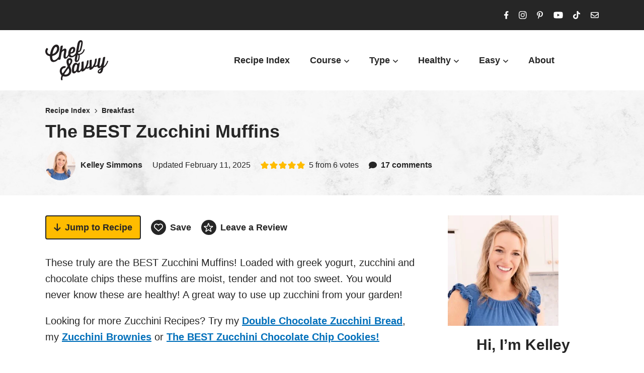

--- FILE ---
content_type: text/html; charset=UTF-8
request_url: https://chefsavvy.com/the-best-zucchini-muffins/
body_size: 93301
content:
<!DOCTYPE html>
<html lang="en-US">
<head>
	<meta charset="UTF-8">
	<meta name="viewport" content="initial-scale=1.0,width=device-width,shrink-to-fit=no" />
	<meta http-equiv="X-UA-Compatible" content="IE=edge" />
	<link rel="profile" href="https://gmpg.org/xfn/11" />
	<script data-no-optimize="1" data-cfasync="false">!function(){"use strict";const t={adt_ei:{identityApiKey:"plainText",source:"url",type:"plaintext",priority:1},adt_eih:{identityApiKey:"sha256",source:"urlh",type:"hashed",priority:2},sh_kit:{identityApiKey:"sha256",source:"urlhck",type:"hashed",priority:3}},e=Object.keys(t);function i(t){return function(t){const e=t.match(/((?=([a-z0-9._!#$%+^&*()[\]<>-]+))\2@[a-z0-9._-]+\.[a-z0-9._-]+)/gi);return e?e[0]:""}(function(t){return t.replace(/\s/g,"")}(t.toLowerCase()))}!async function(){const n=new URL(window.location.href),o=n.searchParams;let a=null;const r=Object.entries(t).sort(([,t],[,e])=>t.priority-e.priority).map(([t])=>t);for(const e of r){const n=o.get(e),r=t[e];if(!n||!r)continue;const c=decodeURIComponent(n),d="plaintext"===r.type&&i(c),s="hashed"===r.type&&c;if(d||s){a={value:c,config:r};break}}if(a){const{value:t,config:e}=a;window.adthrive=window.adthrive||{},window.adthrive.cmd=window.adthrive.cmd||[],window.adthrive.cmd.push(function(){window.adthrive.identityApi({source:e.source,[e.identityApiKey]:t},({success:i,data:n})=>{i?window.adthrive.log("info","Plugin","detectEmails",`Identity API called with ${e.type} email: ${t}`,n):window.adthrive.log("warning","Plugin","detectEmails",`Failed to call Identity API with ${e.type} email: ${t}`,n)})})}!function(t,e){const i=new URL(e);t.forEach(t=>i.searchParams.delete(t)),history.replaceState(null,"",i.toString())}(e,n)}()}();
</script><meta name='robots' content='index, follow, max-image-preview:large, max-snippet:-1, max-video-preview:-1' />
<style data-no-optimize="1" data-cfasync="false">
	.adthrive-ad {
		margin-top: 10px;
		margin-bottom: 10px;
		text-align: center;
		overflow-x: visible;
		clear: both;
		line-height: 0;
	}
	/* only float recipe ads in ingredients */
.adthrive-device-desktop .wprm-recipe-ingredients-container .adthrive-recipe,
.adthrive-device-tablet .wprm-recipe-ingredients-container .adthrive-recipe {
    float: right;
    clear: right;
    margin-left: 10px;
}
.adthrive-device-desktop .wprm-recipe-instructions .adthrive-recipe,
.adthrive-device-tablet .wprm-recipe-instructions .adthrive-recipe {
margin: 20px auto;
}

body:not(.wprm-print) .adthrive-header{
background: url(//chefsavvy.com/wp-content/themes/chefsavvy/images/bg.png) center top;
margin:0 !important;
padding: 20px 0!important;
min-height:90px;
}

.adthrive-device-desktop .adthrive-comscore, .adthrive-device-tablet .adthrive-comscore {
 margin-bottom: 0px;
padding-bottom:100px;
}

.adthrive-wrapper-float-close { 
float: left; 
}

body.archive .adthrive-content {
width: 100%;
}

/* Top Center video and Slickstream - prevent video player shifting when scrolling */
body.slick-filmstrip-toolbar-showing.adthrive-device-phone .adthrive-player-position.adthrive-collapse-mobile.adthrive-collapse-top-center:not(.adthrive-player-without-wrapper-text),
body.slick-filmstrip-toolbar-showing.adthrive-device-phone .adthrive-collapse-mobile-background {
    transform: none!important;
}
body.slick-filmstrip-toolbar-showing.adthrive-device-phone .adthrive-player-position.adthrive-collapse-mobile.adthrive-collapse-top-center.adthrive-player-without-wrapper-text {
transform: translateX(-50%)!important;
}
/* END Top Center video and Slickstream */

/*.adthrive-device-phone .adthrive-collapse-player {
    max-height: 213px;
}

.adthrive-device-tablet .adthrive-collapse-player {
    max-height: 370px;
} */

/* Remove dark overlay and title from stationary player pre-play state */
.adthrive-video-player.in-post .jw-state-idle .jw-controls,
.adthrive-video-player.in-post .jw-state-idle .jw-controls-backdrop {
    background: none !important;
}
.adthrive-video-player.in-post .jw-state-idle .jw-title {
   display: none !important;
}

/* z-index for mobile sticky video player */
/*.adthrive-device-phone .adthrive-player-position.adthrive-collapse-mobile.adthrive-collapse-top-center, .adthrive-device-phone .adthrive-collapse-mobile-background {
z-index: 99999999!important;
}*/
/* END z-index for mobile sticky video player */

/*
body.fixedheader #header-a {
z-index: 9999999;
} */

/* Print Preview pages */
body.wprm-print .adthrive-sidebar {
    right: 10px;
    min-width: 250px;
    max-width: 320px
}

body.wprm-print .adthrive-sidebar:not(.adthrive-stuck) {
    position: absolute;
    top: 275px;
}

@media screen and (max-width: 1299px) {
    body.wprm-print.adthrive-device-desktop .wprm-recipe {
        margin-left: 25px;
        max-width: 650px;
    }
}
/* END - Print Preview pages */

/* for final sticky SB */
.adthrive-sidebar.adthrive-stuck {
margin-top: 100px;
}
/* for ESSAs */
.adthrive-sticky-sidebar > div {
top: 100px!important;
}

body.adthrive-device-desktop .adthrive-player-position.adthrive-collapse-mobile.adthrive-collapse-bottom-right, 
body.adthrive-device-desktop .raptive-player-container.adthrive-collapse-mobile.adthrive-collapse-bottom-right {
    margin-right: 60px !important; 
}

 body.archive .adthrive-content {
    flex: 0 0 100%; 
  }</style>
<script data-no-optimize="1" data-cfasync="false">
	window.adthriveCLS = {
		enabledLocations: ['Content', 'Recipe'],
		injectedSlots: [],
		injectedFromPlugin: true,
		branch: 'fa0e6bd',bucket: 'prod',			};
	window.adthriveCLS.siteAds = {"betaTester":true,"targeting":[{"value":"553542257a55b2e06135e447","key":"siteId"},{"value":"6233884daf8a1970882fa330","key":"organizationId"},{"value":"Chef Savvy","key":"siteName"},{"value":"AdThrive Edge","key":"service"},{"value":"on","key":"bidding"},{"value":["Food"],"key":"verticals"}],"siteUrl":"https://chefsavvy.com/","siteId":"553542257a55b2e06135e447","siteName":"Chef Savvy","breakpoints":{"tablet":768,"desktop":1024},"cloudflare":{"version":"b770817"},"adUnits":[{"sequence":1,"thirdPartyAdUnitName":null,"targeting":[{"value":["Sidebar"],"key":"location"},{"value":true,"key":"sticky"}],"devices":["desktop"],"name":"Sidebar_1","sticky":true,"location":"Sidebar","dynamic":{"pageSelector":"","spacing":0,"max":1,"lazyMax":null,"enable":true,"lazy":false,"elementSelector":"#sidebar","skip":0,"classNames":[],"position":"beforeend","every":1,"enabled":true},"stickyOverlapSelector":"","adSizes":[[160,600],[336,280],[320,50],[300,600],[250,250],[1,1],[320,100],[300,1050],[300,50],[300,420],[300,250]],"priority":299,"autosize":true},{"sequence":9,"thirdPartyAdUnitName":null,"targeting":[{"value":["Sidebar"],"key":"location"},{"value":true,"key":"sticky"}],"devices":["desktop"],"name":"Sidebar_9","sticky":true,"location":"Sidebar","dynamic":{"pageSelector":"","spacing":0,"max":1,"lazyMax":null,"enable":true,"lazy":false,"elementSelector":"#sidebar","skip":0,"classNames":[],"position":"beforeend","every":1,"enabled":true},"stickyOverlapSelector":".bodysection-lightgrey, #footer","adSizes":[[160,600],[336,280],[320,50],[300,600],[250,250],[1,1],[320,100],[300,1050],[300,50],[300,420],[300,250]],"priority":291,"autosize":true},{"sequence":null,"thirdPartyAdUnitName":null,"targeting":[{"value":["Content"],"key":"location"}],"devices":["tablet","phone"],"name":"Content","sticky":false,"location":"Content","dynamic":{"pageSelector":"body.home.wp-embed-responsive","spacing":0,"max":2,"lazyMax":2,"enable":true,"lazy":true,"elementSelector":".bodysection > .container > .mainsection","skip":0,"classNames":[],"position":"afterend","every":1,"enabled":true},"stickyOverlapSelector":"","adSizes":[[728,90],[336,280],[320,50],[468,60],[970,90],[250,250],[1,1],[320,100],[970,250],[1,2],[300,50],[300,300],[552,334],[728,250],[300,250]],"priority":199,"autosize":true},{"sequence":null,"thirdPartyAdUnitName":null,"targeting":[{"value":["Content"],"key":"location"}],"devices":["desktop","tablet","phone"],"name":"Content","sticky":false,"location":"Content","dynamic":{"pageSelector":"body.archive","spacing":0,"max":2,"lazyMax":null,"enable":true,"lazy":false,"elementSelector":"#body > .bodysection:not(:first-of-type):not(:has(.gridresults)), .ajaxresults > li:nth-of-type(4n)","skip":0,"classNames":[],"position":"afterend","every":1,"enabled":true},"stickyOverlapSelector":"","adSizes":[[728,90],[336,280],[320,50],[468,60],[970,90],[250,250],[1,1],[320,100],[970,250],[300,50],[300,300],[552,334],[728,250],[300,250],[1,2]],"priority":199,"autosize":true},{"sequence":null,"thirdPartyAdUnitName":null,"targeting":[{"value":["Content"],"key":"location"}],"devices":["desktop"],"name":"Content","sticky":false,"location":"Content","dynamic":{"pageSelector":"body.single, body.wp-embed-responsive, body.page:not(.home), body.wp-embed-responsive","spacing":0.9,"max":3,"lazyMax":96,"enable":true,"lazy":true,"elementSelector":".postcontent > *:not(h2):not(h3):not(.tasty-pins-hidden-image-container):not(span):not(ol):not(ul), .content > * > li","skip":4,"classNames":[],"position":"afterend","every":1,"enabled":true},"stickyOverlapSelector":"","adSizes":[[728,90],[336,280],[320,50],[468,60],[970,90],[250,250],[1,1],[320,100],[970,250],[1,2],[300,50],[300,300],[552,334],[728,250],[300,250]],"priority":199,"autosize":true},{"sequence":null,"thirdPartyAdUnitName":null,"targeting":[{"value":["Content"],"key":"location"}],"devices":["tablet"],"name":"Content","sticky":false,"location":"Content","dynamic":{"pageSelector":"body.single, body.wp-embed-responsive, body.page:not(.home), body.wp-embed-responsive","spacing":0.7,"max":5,"lazyMax":94,"enable":true,"lazy":true,"elementSelector":".postcontent > *:not(h2):not(h3):not(.tasty-pins-hidden-image-container):not(span):not(ol):not(ul), .content > * > li","skip":4,"classNames":[],"position":"afterend","every":1,"enabled":true},"stickyOverlapSelector":"","adSizes":[[728,90],[336,280],[320,50],[468,60],[970,90],[250,250],[1,1],[320,100],[970,250],[1,2],[300,50],[300,300],[552,334],[728,250],[300,250]],"priority":199,"autosize":true},{"sequence":null,"thirdPartyAdUnitName":null,"targeting":[{"value":["Content"],"key":"location"}],"devices":["phone"],"name":"Content","sticky":false,"location":"Content","dynamic":{"pageSelector":"body.single, body.wp-embed-responsive, body.page:not(.home), body.wp-embed-responsive","spacing":0.9,"max":4,"lazyMax":95,"enable":true,"lazy":true,"elementSelector":".postcontent > *:not(h2):not(h3):not(.tasty-pins-hidden-image-container):not(span):not(ol):not(ul), .content > * > li","skip":4,"classNames":[],"position":"afterend","every":1,"enabled":true},"stickyOverlapSelector":"","adSizes":[[728,90],[336,280],[320,50],[468,60],[970,90],[250,250],[1,1],[320,100],[970,250],[1,2],[300,50],[300,300],[552,334],[728,250],[300,250]],"priority":199,"autosize":true},{"sequence":null,"thirdPartyAdUnitName":null,"targeting":[{"value":["Recipe"],"key":"location"}],"devices":["desktop","tablet"],"name":"Recipe","sticky":false,"location":"Recipe","dynamic":{"pageSelector":"body:not(.remove-recipe-cap):not(.wprm-print)","spacing":0.6,"max":3,"lazyMax":96,"enable":true,"lazy":true,"elementSelector":".wprm-recipe-instruction-media, .wprm-recipe-ingredients li, .wprm-recipe-instructions-container li, .wprm-recipe-notes, .wprm-recipe-notes-container","skip":0,"classNames":[],"position":"beforebegin","every":1,"enabled":true},"stickyOverlapSelector":"","adSizes":[[320,50],[250,250],[1,1],[320,100],[1,2],[300,50],[320,300],[300,390],[300,250]],"priority":-101,"autosize":true},{"sequence":5,"thirdPartyAdUnitName":null,"targeting":[{"value":["Recipe"],"key":"location"}],"devices":["phone"],"name":"Recipe_5","sticky":false,"location":"Recipe","dynamic":{"pageSelector":"body:not(.remove-recipe-cap)","spacing":0,"max":1,"lazyMax":null,"enable":true,"lazy":false,"elementSelector":".wprm-recipe-ingredients-container","skip":0,"classNames":[],"position":"beforebegin","every":1,"enabled":true},"stickyOverlapSelector":"","adSizes":[[320,50],[250,250],[1,1],[320,100],[1,2],[300,50],[320,300],[300,390],[300,250]],"priority":-105,"autosize":true},{"sequence":null,"thirdPartyAdUnitName":null,"targeting":[{"value":["Recipe"],"key":"location"}],"devices":["phone"],"name":"Recipe","sticky":false,"location":"Recipe","dynamic":{"pageSelector":"body:not(.remove-recipe-cap)","spacing":0.5,"max":1,"lazyMax":97,"enable":true,"lazy":true,"elementSelector":".wprm-recipe-ingredients-container, .wprm-recipe-instructions-container li, .wprm-recipe-notes-container","skip":0,"classNames":[],"position":"afterend","every":1,"enabled":true},"stickyOverlapSelector":"","adSizes":[[320,50],[250,250],[1,1],[320,100],[1,2],[300,50],[320,300],[300,390],[300,250]],"priority":-101,"autosize":true},{"sequence":null,"thirdPartyAdUnitName":null,"targeting":[{"value":["Below Post"],"key":"location"}],"devices":["phone","tablet","desktop"],"name":"Below_Post","sticky":false,"location":"Below Post","dynamic":{"pageSelector":"body.single, body.page","spacing":0.5,"max":0,"lazyMax":13,"enable":true,"lazy":true,"elementSelector":".commentlist > li","skip":0,"classNames":[],"position":"afterend","every":1,"enabled":true},"stickyOverlapSelector":"","adSizes":[[728,90],[336,280],[320,50],[468,60],[250,250],[1,1],[320,100],[300,250],[970,250],[728,250]],"priority":99,"autosize":true},{"sequence":null,"thirdPartyAdUnitName":null,"targeting":[{"value":["Footer"],"key":"location"},{"value":true,"key":"sticky"}],"devices":["tablet","phone","desktop"],"name":"Footer","sticky":true,"location":"Footer","dynamic":{"pageSelector":"","spacing":0,"max":1,"lazyMax":null,"enable":true,"lazy":false,"elementSelector":"body","skip":0,"classNames":[],"position":"beforeend","every":1,"enabled":true},"stickyOverlapSelector":"","adSizes":[[320,50],[320,100],[728,90],[970,90],[468,60],[1,1],[300,50]],"priority":-1,"autosize":true},{"sequence":null,"thirdPartyAdUnitName":null,"targeting":[{"value":["Header"],"key":"location"}],"devices":["desktop","tablet","phone"],"name":"Header","sticky":false,"location":"Header","dynamic":{"pageSelector":"body.wprm-print","spacing":0,"max":1,"lazyMax":null,"enable":true,"lazy":false,"elementSelector":"#wprm-print-header","skip":0,"classNames":[],"position":"afterend","every":1,"enabled":true},"stickyOverlapSelector":"","adSizes":[[1,1],[300,50],[320,50],[320,100],[468,60],[728,90],[728,250],[970,90],[970,250]],"priority":399,"autosize":true},{"sequence":1,"thirdPartyAdUnitName":null,"targeting":[{"value":["Recipe"],"key":"location"}],"devices":["desktop","tablet"],"name":"Recipe_1","sticky":false,"location":"Recipe","dynamic":{"pageSelector":"body.wprm-print","spacing":0,"max":1,"lazyMax":0,"enable":true,"lazy":false,"elementSelector":".wprm-recipe-instruction-media, .wprm-recipe-ingredients li, .wprm-recipe-instructions-container li, .wprm-recipe-notes, .wprm-recipe-notes-container","skip":0,"classNames":[],"position":"beforebegin","every":1,"enabled":true},"stickyOverlapSelector":"","adSizes":[[320,50],[250,250],[1,1],[320,100],[1,2],[300,50],[320,300],[300,390],[300,250]],"priority":-101,"autosize":true},{"sequence":2,"thirdPartyAdUnitName":null,"targeting":[{"value":["Recipe"],"key":"location"}],"devices":["desktop","tablet"],"name":"Recipe_2","sticky":false,"location":"Recipe","dynamic":{"pageSelector":"body.wprm-print","spacing":0.6,"max":1,"lazyMax":97,"enable":true,"lazy":true,"elementSelector":".wprm-recipe-instruction-media, .wprm-recipe-ingredients li, .wprm-recipe-instructions-container li, .wprm-recipe-notes, .wprm-recipe-notes-container","skip":0,"classNames":[],"position":"beforebegin","every":1,"enabled":true},"stickyOverlapSelector":"","adSizes":[[320,50],[250,250],[1,1],[320,100],[1,2],[300,50],[320,300],[300,390],[300,250]],"priority":-102,"autosize":true}],"adDensityLayout":{"mobile":{"adDensity":0.2,"onePerViewport":false},"pageOverrides":[{"mobile":{"adDensity":0.3,"onePerViewport":false},"note":null,"pageSelector":"body.home, body.archive","desktop":{"adDensity":0.26,"onePerViewport":false}}],"desktop":{"adDensity":0.2,"onePerViewport":false}},"adDensityEnabled":true,"dynamicAdDensityLayout":{"mobile":0.26,"desktop":0.26},"siteExperiments":[],"adTypes":{"sponsorTileDesktop":true,"interscrollerDesktop":true,"nativeBelowPostDesktop":true,"miniscroller":true,"largeFormatsMobile":true,"nativeMobileContent":true,"inRecipeRecommendationMobile":true,"nativeMobileRecipe":true,"sponsorTileMobile":true,"expandableCatalogAdsMobile":true,"frameAdsMobile":false,"outstreamMobile":true,"nativeHeaderMobile":true,"frameAdsDesktop":false,"inRecipeRecommendationDesktop":true,"expandableFooterDesktop":true,"nativeDesktopContent":true,"outstreamDesktop":true,"animatedFooter":true,"skylineHeader":true,"expandableFooter":true,"nativeDesktopSidebar":true,"videoFootersMobile":true,"videoFootersDesktop":true,"interscroller":true,"nativeDesktopRecipe":true,"nativeHeaderDesktop":true,"nativeBelowPostMobile":true,"expandableCatalogAdsDesktop":true,"largeFormatsDesktop":true},"adOptions":{"theTradeDesk":true,"usCmpClickWrap":{"enabled":false,"regions":[]},"undertone":true,"sidebarConfig":{"dynamicStickySidebar":{"minHeight":2400,"enabled":true,"blockedSelectors":[]}},"footerCloseButton":false,"teads":true,"seedtag":true,"pmp":true,"thirtyThreeAcross":true,"sharethrough":true,"optimizeVideoPlayersForEarnings":true,"removeVideoTitleWrapper":true,"pubMatic":true,"contentTermsFooterEnabled":true,"chicory":true,"infiniteScroll":false,"longerVideoAdPod":true,"yahoossp":true,"spa":false,"stickyContainerConfig":{"recipeDesktop":{"minHeight":null,"enabled":false},"blockedSelectors":[],"stickyHeaderSelectors":[],"content":{"minHeight":null,"enabled":false},"recipeMobile":{"minHeight":null,"enabled":false}},"gatedPrint":{"printClasses":[],"siteEmailServiceProviderId":"3bfccff6-baf4-4535-9447-6e19295d7656","defaultOptIn":true,"closeButtonEnabled":false,"enabled":true,"newsletterPromptEnabled":true},"yieldmo":true,"footerSelector":"","consentMode":{"enabled":false,"customVendorList":""},"amazonUAM":true,"gamMCMEnabled":true,"gamMCMChildNetworkCode":"58626700","rubiconMediaMath":true,"rubicon":true,"conversant":true,"openx":true,"customCreativeEnabled":true,"mobileHeaderHeight":1,"secColor":"#000000","unruly":true,"mediaGrid":true,"bRealTime":true,"adInViewTime":null,"regulatory":{"privacyPolicyUrl":"","termsOfServiceUrl":""},"gumgum":true,"comscoreFooter":true,"desktopInterstitial":false,"contentAdXExpansionDesktop":true,"amx":true,"footerCloseButtonDesktop":false,"ozone":true,"isAutoOptimized":true,"comscoreTAL":true,"targetaff":true,"bgColor":"#FFFFFF","advancePlaylistOptions":{"playlistPlayer":{"enabled":true},"relatedPlayer":{"enabled":true,"applyToFirst":true}},"kargo":true,"max30SecondVideoAdPod":false,"liveRampATS":true,"footerCloseButtonMobile":false,"interstitialBlockedPageSelectors":"","prioritizeShorterVideoAds":true,"allowSmallerAdSizes":true,"comscore":"Food","blis":true,"wakeLock":{"desktopEnabled":true,"mobileValue":15,"mobileEnabled":true,"desktopValue":30},"mobileInterstitial":false,"tripleLift":true,"sensitiveCategories":["alc","ast","cbd","cosm","dat","gamc","pol","sst","srh","ske","tob","wtl"],"liveRamp":true,"adthriveEmailIdentity":true,"criteo":true,"nativo":true,"infiniteScrollOptions":{"selector":"","heightThreshold":0},"siteAttributes":{"mobileHeaderSelectors":[],"desktopHeaderSelectors":[]},"dynamicContentSlotLazyLoading":true,"clsOptimizedAds":true,"ogury":true,"verticals":["Food"],"inImage":false,"stackadapt":true,"usCMP":{"regions":[],"defaultOptIn":false,"enabled":false,"strictMode":false},"contentAdXExpansionMobile":true,"advancePlaylist":true,"medianet":true,"delayLoading":true,"inImageZone":null,"appNexus":true,"rise":true,"liveRampId":"","infiniteScrollRefresh":false,"indexExchange":true},"siteAdsProfiles":[],"thirdPartySiteConfig":{"partners":{"discounts":[]}},"featureRollouts":{"disable-delay-loading-good-cwv":{"featureRolloutId":43,"data":null,"enabled":true},"erp":{"featureRolloutId":19,"data":null,"enabled":false}},"videoPlayers":{"contextual":{"autoplayCollapsibleEnabled":true,"overrideEmbedLocation":false,"defaultPlayerType":"static"},"videoEmbed":"wordpress","footerSelector":".widepage, #footer1, #footer2","contentSpecificPlaylists":[{"isDraft":true,"playlistId":"C1eV9LhY","categories":[],"shuffle":false},{"isDraft":false,"playlistId":"TysgGSY4","categories":["muffins"],"shuffle":false},{"isDraft":false,"playlistId":"eiWMR0Dh","categories":["fall"],"shuffle":false}],"players":[{"playlistId":"NLc78gzK","pageSelector":"body.single, body.page:not(.home)","devices":["desktop"],"description":"","skip":2,"title":"TRENDING VIDEOS","type":"stickyPlaylist","enabled":true,"footerSelector":".widepage, #footer1, #footer2","formattedType":"Sticky Playlist","elementSelector":".content > *:not(h2):not(h3):not(.tasty-pins-hidden-image-container):not(span),  .postcontent > *:not(h2):not(h3):not(.tasty-pins-hidden-image-container):not(span)","id":4049587,"position":"afterend","saveVideoCloseState":false,"shuffle":false,"mobileHeaderSelector":null,"playerId":"UFkp1wz7"},{"devices":["desktop","mobile"],"formattedType":"Stationary Related","description":"","id":4049584,"title":"Stationary related player - desktop and mobile","type":"stationaryRelated","enabled":true,"playerId":"mVzmyUBO"},{"playlistId":"","pageSelector":"","devices":["desktop"],"description":"","skip":3,"title":"","type":"stickyRelated","enabled":true,"formattedType":"Sticky Related","elementSelector":".content > *:not(h2):not(h3):not(.tasty-pins-hidden-image-container):not(span),  .postcontent > *:not(h2):not(h3):not(.tasty-pins-hidden-image-container):not(span)","id":4049585,"position":"afterend","saveVideoCloseState":false,"shuffle":false,"mobileHeaderSelector":null,"playerId":"mVzmyUBO"},{"playlistId":"","pageSelector":"","devices":["mobile"],"mobileLocation":"top-center","description":"","skip":3,"title":"","type":"stickyRelated","enabled":true,"formattedType":"Sticky Related","elementSelector":".content > *:not(h2):not(h3):not(.tasty-pins-hidden-image-container):not(span),  .postcontent > *:not(h2):not(h3):not(.tasty-pins-hidden-image-container):not(span)","id":4049586,"position":"afterend","saveVideoCloseState":false,"shuffle":false,"mobileHeaderSelector":null,"playerId":"mVzmyUBO"},{"playlistId":"NLc78gzK","pageSelector":"body.single, body.page:not(.home)","devices":["mobile"],"mobileLocation":"top-center","description":"","skip":2,"title":"TRENDING VIDEOS","type":"stickyPlaylist","enabled":true,"footerSelector":".widepage, #footer1, #footer2","formattedType":"Sticky Playlist","elementSelector":".content > *:not(h2):not(h3):not(.tasty-pins-hidden-image-container):not(span),  .postcontent > *:not(h2):not(h3):not(.tasty-pins-hidden-image-container):not(span)","id":4049588,"position":"afterend","saveVideoCloseState":false,"shuffle":false,"mobileHeaderSelector":null,"playerId":"UFkp1wz7"}],"partners":{"theTradeDesk":true,"unruly":true,"mediaGrid":true,"undertone":true,"gumgum":true,"seedtag":true,"amx":true,"ozone":true,"pmp":true,"kargo":true,"stickyOutstream":{"desktop":{"enabled":true},"blockedPageSelectors":"","mobileLocation":"bottom-left","allowOnHomepage":true,"mobile":{"enabled":true},"saveVideoCloseState":false,"mobileHeaderSelector":null,"allowForPageWithStickyPlayer":{"enabled":true}},"sharethrough":true,"blis":true,"tripleLift":true,"pubMatic":true,"criteo":true,"yahoossp":true,"nativo":true,"stackadapt":true,"yieldmo":true,"amazonUAM":true,"medianet":true,"rubicon":true,"appNexus":true,"rise":true,"openx":true,"indexExchange":true}}};</script>

<script data-no-optimize="1" data-cfasync="false">
(function(w, d) {
	w.adthrive = w.adthrive || {};
	w.adthrive.cmd = w.adthrive.cmd || [];
	w.adthrive.plugin = 'adthrive-ads-3.10.0';
	w.adthrive.host = 'ads.adthrive.com';
	w.adthrive.integration = 'plugin';

	var commitParam = (w.adthriveCLS && w.adthriveCLS.bucket !== 'prod' && w.adthriveCLS.branch) ? '&commit=' + w.adthriveCLS.branch : '';

	var s = d.createElement('script');
	s.async = true;
	s.referrerpolicy='no-referrer-when-downgrade';
	s.src = 'https://' + w.adthrive.host + '/sites/553542257a55b2e06135e447/ads.min.js?referrer=' + w.encodeURIComponent(w.location.href) + commitParam + '&cb=' + (Math.floor(Math.random() * 100) + 1) + '';
	var n = d.getElementsByTagName('script')[0];
	n.parentNode.insertBefore(s, n);
})(window, document);
</script>
<link rel="dns-prefetch" href="https://ads.adthrive.com/"><link rel="preconnect" href="https://ads.adthrive.com/"><link rel="preconnect" href="https://ads.adthrive.com/" crossorigin>
	<!-- This site is optimized with the Yoast SEO Premium plugin v26.6 (Yoast SEO v26.5) - https://yoast.com/wordpress/plugins/seo/ -->
	<title>The BEST Zucchini Muffins - Easy and Healthy! - Chef Savvy</title><link rel="preload" href="https://chefsavvy.com/wp-content/themes/chefsavvy2024/images/logo.svg" as="image" fetchpriority="high"><link rel="preload" href="https://chefsavvy.com/wp-content/uploads/kelley-1-1-150x150.jpg" as="image" imagesrcset="https://chefsavvy.com/wp-content/uploads/kelley-1-1-150x150.jpg 150w, https://chefsavvy.com/wp-content/uploads/kelley-1-1-1080x1080.jpg 1080w, https://chefsavvy.com/wp-content/uploads/kelley-1-1-767x767.jpg 767w, https://chefsavvy.com/wp-content/uploads/kelley-1-1-400x400.jpg 400w, https://chefsavvy.com/wp-content/uploads/kelley-1-1-300x300.jpg 300w, https://chefsavvy.com/wp-content/uploads/kelley-1-1-768x768.jpg 768w, https://chefsavvy.com/wp-content/uploads/kelley-1-1-820x820.jpg 820w, https://chefsavvy.com/wp-content/uploads/kelley-1-1-560x560.jpg 560w, https://chefsavvy.com/wp-content/uploads/kelley-1-1-500x500.jpg 500w, https://chefsavvy.com/wp-content/uploads/kelley-1-1-96x96.jpg 96w, https://chefsavvy.com/wp-content/uploads/kelley-1-1-600x600.jpg 600w, https://chefsavvy.com/wp-content/uploads/kelley-1-1.jpg 1200w" imagesizes="60px" fetchpriority="high"><style id="perfmatters-used-css">.modal{display:none;vertical-align:middle;position:relative;z-index:2;max-width:500px;box-sizing:border-box;width:90%;background:#fff;padding:15px 30px;-webkit-border-radius:8px;-moz-border-radius:8px;-o-border-radius:8px;-ms-border-radius:8px;border-radius:8px;-webkit-box-shadow:0 0 10px #000;-moz-box-shadow:0 0 10px #000;-o-box-shadow:0 0 10px #000;-ms-box-shadow:0 0 10px #000;box-shadow:0 0 10px #000;text-align:left;}@-webkit-keyframes sk-stretchdelay{0%,40%,100%{-webkit-transform:scaleY(.5);}20%{-webkit-transform:scaleY(1);}}@keyframes sk-stretchdelay{0%,40%,100%{transform:scaleY(.5);-webkit-transform:scaleY(.5);}20%{transform:scaleY(1);-webkit-transform:scaleY(1);}}:root :where(p.has-background){padding:1.25em 2.375em;}:where(p.has-text-color:not(.has-link-color)) a{color:inherit;}ol,ul{box-sizing:border-box;}:root :where(.wp-block-list.has-background){padding:1.25em 2.375em;}</style>
	<meta name="description" content="The BEST Zucchini Muffins. Loaded with greek yogurt, zucchini and chocolate chips. A great way to use up zucchini from your garden!" />
	<link rel="canonical" href="https://chefsavvy.com/the-best-zucchini-muffins/" />
	<meta property="og:locale" content="en_US" />
	<meta property="og:type" content="recipe" />
	<meta property="og:title" content="The BEST Zucchini Muffins - Easy and Healthy! - Chef Savvy" />
	<meta property="og:description" content="The BEST Zucchini Muffins. Loaded with greek yogurt, zucchini and chocolate chips. A great way to use up zucchini from your garden!" />
	<meta property="og:url" content="https://chefsavvy.com/the-best-zucchini-muffins/" />
	<meta property="og:site_name" content="Chef Savvy" />
	<meta property="article:author" content="https://www.facebook.com/chefsavvy/" />
	<meta property="article:published_time" content="2024-07-01T13:39:39+00:00" />
	<meta property="article:modified_time" content="2025-02-11T17:45:31+00:00" />
	<meta property="og:image" content="https://i0.wp.com/chefsavvy.com/wp-content/uploads/The-Best-Zucchini-Muffins.jpg?fit=665%2C885&ssl=1" />
	<meta property="og:image:width" content="665" />
	<meta property="og:image:height" content="885" />
	<meta property="og:image:type" content="image/jpeg" />
	<meta name="author" content="Kelley Simmons" />
	<meta name="twitter:card" content="summary_large_image" />
	<meta name="twitter:creator" content="@https://twitter.com/ChefSavvy" />
	<meta name="twitter:label1" content="Written by" />
	<meta name="twitter:data1" content="Kelley Simmons" />
	<meta name="twitter:label2" content="Est. reading time" />
	<meta name="twitter:data2" content="6 minutes" />
	<script type="application/ld+json" class="yoast-schema-graph">{"@context":"https://schema.org","@graph":[{"@type":"Article","@id":"https://chefsavvy.com/the-best-zucchini-muffins/#article","isPartOf":{"@id":"https://chefsavvy.com/the-best-zucchini-muffins/"},"author":{"name":"Kelley Simmons","@id":"https://chefsavvy.com/#/schema/person/d317a549a2c42d44e8b4d69b487f303e"},"headline":"The BEST Zucchini Muffins","datePublished":"2024-07-01T13:39:39+00:00","dateModified":"2025-02-11T17:45:31+00:00","wordCount":1125,"commentCount":17,"publisher":{"@id":"https://chefsavvy.com/#organization"},"image":{"@id":"https://chefsavvy.com/the-best-zucchini-muffins/#primaryimage"},"thumbnailUrl":"https://chefsavvy.com/wp-content/uploads/The-Best-Zucchini-Muffins.jpg","keywords":["eggs","greek yogurt","semi-sweet chocolate chips","Zucchini"],"articleSection":["Breakfast","Muffins","Sweet"],"inLanguage":"en-US","potentialAction":[{"@type":"CommentAction","name":"Comment","target":["https://chefsavvy.com/the-best-zucchini-muffins/#respond"]}],"hasPart":[{"@type":"SiteNavigationElement","name":"Table of Contents","url":"https://chefsavvy.com/the-best-zucchini-muffins/#ez-toc","position":1,"hasPart":[{"@type":"SiteNavigationElement","name":"Zucchini Chocolate Chip Muffins","url":"https://chefsavvy.com/the-best-zucchini-muffins/#zucchini-chocolate-chip-muffins","position":2},{"@type":"SiteNavigationElement","name":"Ingredients","url":"https://chefsavvy.com/the-best-zucchini-muffins/#ingredients","position":3},{"@type":"SiteNavigationElement","name":"How to make Zucchini Muffins","url":"https://chefsavvy.com/the-best-zucchini-muffins/#how-to-make-zucchini-muffins","position":4},{"@type":"SiteNavigationElement","name":"Here are more Easy Zucchini recipes to try!","url":"https://chefsavvy.com/the-best-zucchini-muffins/#here-are-more-easy-zucchini-recipes-to-try","position":5},{"@type":"SiteNavigationElement","name":"Save this Recipe","url":"https://chefsavvy.com/the-best-zucchini-muffins/#save-this-recipe","position":6},{"@type":"SiteNavigationElement","name":"The BEST Zucchini Muffins","url":"https://chefsavvy.com/the-best-zucchini-muffins/#the-best-zucchini-muffins","position":7}]}]},{"@type":"WebPage","@id":"https://chefsavvy.com/the-best-zucchini-muffins/","url":"https://chefsavvy.com/the-best-zucchini-muffins/","name":"The BEST Zucchini Muffins - Easy and Healthy! - Chef Savvy","isPartOf":{"@id":"https://chefsavvy.com/#website"},"primaryImageOfPage":{"@id":"https://chefsavvy.com/the-best-zucchini-muffins/#primaryimage"},"image":{"@id":"https://chefsavvy.com/the-best-zucchini-muffins/#primaryimage"},"thumbnailUrl":"https://chefsavvy.com/wp-content/uploads/The-Best-Zucchini-Muffins.jpg","datePublished":"2024-07-01T13:39:39+00:00","dateModified":"2025-02-11T17:45:31+00:00","description":"The BEST Zucchini Muffins. Loaded with greek yogurt, zucchini and chocolate chips. A great way to use up zucchini from your garden!","breadcrumb":{"@id":"https://chefsavvy.com/the-best-zucchini-muffins/#breadcrumb"},"inLanguage":"en-US","potentialAction":[{"@type":"ReadAction","target":["https://chefsavvy.com/the-best-zucchini-muffins/"]}]},{"@type":"ImageObject","inLanguage":"en-US","@id":"https://chefsavvy.com/the-best-zucchini-muffins/#primaryimage","url":"https://chefsavvy.com/wp-content/uploads/The-Best-Zucchini-Muffins.jpg","contentUrl":"https://chefsavvy.com/wp-content/uploads/The-Best-Zucchini-Muffins.jpg","width":665,"height":885},{"@type":"BreadcrumbList","@id":"https://chefsavvy.com/the-best-zucchini-muffins/#breadcrumb","itemListElement":[{"@type":"ListItem","position":1,"name":"Recipe Index","item":"https://chefsavvy.com/recipeindex/"},{"@type":"ListItem","position":2,"name":"Breakfast","item":"https://chefsavvy.com/category/breakfast/"},{"@type":"ListItem","position":3,"name":"The BEST Zucchini Muffins"}]},{"@type":"WebSite","@id":"https://chefsavvy.com/#website","url":"https://chefsavvy.com/","name":"Chef Savvy","description":"A food blog with easy to follow dinner, dessert and healthy recipes perfect for beginners!","publisher":{"@id":"https://chefsavvy.com/#organization"},"potentialAction":[{"@type":"SearchAction","target":{"@type":"EntryPoint","urlTemplate":"https://chefsavvy.com/?s={search_term_string}"},"query-input":{"@type":"PropertyValueSpecification","valueRequired":true,"valueName":"search_term_string"}}],"inLanguage":"en-US"},{"@type":"Organization","@id":"https://chefsavvy.com/#organization","name":"Chef Savvy","url":"https://chefsavvy.com/","logo":{"@type":"ImageObject","inLanguage":"en-US","@id":"https://chefsavvy.com/#/schema/logo/image/","url":"https://chefsavvy.com/wp-content/uploads/logo-1.png","contentUrl":"https://chefsavvy.com/wp-content/uploads/logo-1.png","width":120,"height":77,"caption":"Chef Savvy"},"image":{"@id":"https://chefsavvy.com/#/schema/logo/image/"}},{"@type":"Person","@id":"https://chefsavvy.com/#/schema/person/d317a549a2c42d44e8b4d69b487f303e","name":"Kelley Simmons","description":"With over 15 years of culinary experience, Kelley has worked in various restaurants over the years and graduated from culinary school back in 2009. Since 2014, she has been sharing her family's favorite recipes with over 1 million people every month!","sameAs":["https://chefsavvy.com/about/","https://www.facebook.com/chefsavvy/","https://www.instagram.com/thechefsavvy/","https://www.pinterest.com/chefsavvy/","https://x.com/https://twitter.com/ChefSavvy"]},{"@type":"Recipe","name":"The BEST Zucchini Muffins","author":{"@id":"https://chefsavvy.com/#/schema/person/d317a549a2c42d44e8b4d69b487f303e"},"description":"The BEST Zucchini Muffins. Loaded with greek yogurt, zucchini and chocolate chips. A great way to use up zucchini from your garden!","datePublished":"2024-07-01T13:39:39+00:00","image":["https://chefsavvy.com/wp-content/uploads/The-Best-Zucchini-Muffins.jpg"],"video":{"name":"The Best Zucchini Muffins","description":"The BEST Zucchini Muffins. Loaded with greek yogurt, zucchini and chocolate chips. A great way to use up zucchini from your garden!","thumbnailUrl":"https://content.jwplatform.com/thumbs/rFPNAY1q-720.jpg","contentUrl":"https://content.jwplatform.com/videos/rFPNAY1q.mp4","uploadDate":"2022-05-25T22:27:12.000Z","@type":"VideoObject"},"recipeYield":["12","12 muffins"],"prepTime":"PT15M","cookTime":"PT50M","totalTime":"PT65M","recipeIngredient":["1½ cups all purpose flour","½ teaspoon baking soda","½ teaspoon baking powder","½ teaspoon salt","1 teaspoon cinnamon","pinch of nutmeg","1  egg","½ cup canola oil","½ cup light brown sugar (packed)","½ cup granulated sugar","½ cup plain greek yogurt","1 teaspoon vanilla extract","1 cup zucchini (shredded)","1 cup semi-sweet chocolate chips"],"recipeInstructions":[{"@type":"HowToStep","text":"Preheat oven to 425 degrees. Grease a 12 cup muffin tin with cooking spray, set aside.In a large bowl mix together the flour, baking soda, baking powder, salt, cinnamon and nutmeg.","name":"Preheat oven to 425 degrees. Grease a 12 cup muffin tin with cooking spray, set aside.In a large bowl mix together the flour, baking soda, baking powder, salt, cinnamon and nutmeg.","url":"https://chefsavvy.com/the-best-zucchini-muffins/#wprm-recipe-27089-step-0-0","image":"https://chefsavvy.com/wp-content/uploads/mixing-dry-ingredients-in-clear-bowl.jpg"},{"@type":"HowToStep","text":"In a separate bowl, whisk together the egg, oil, both sugars, greek yogurt and vanilla extract until combined.Add the wet ingredients to the dry ingredients and fold gently. Do not over mix.","name":"In a separate bowl, whisk together the egg, oil, both sugars, greek yogurt and vanilla extract until combined.Add the wet ingredients to the dry ingredients and fold gently. Do not over mix.","url":"https://chefsavvy.com/the-best-zucchini-muffins/#wprm-recipe-27089-step-0-1","image":"https://chefsavvy.com/wp-content/uploads/adding-wet-ingredients-to-dry-ingredients-1.jpg"},{"@type":"HowToStep","text":"Fold in the zucchini and chocolate chips.","name":"Fold in the zucchini and chocolate chips.","url":"https://chefsavvy.com/the-best-zucchini-muffins/#wprm-recipe-27089-step-0-2","image":"https://chefsavvy.com/wp-content/uploads/adding-chocolate-chips-and-zucchini-to-batter.jpg"},{"@type":"HowToStep","text":"Pour the batter into the prepared pan and bake for 5 minutes. Reduce the oven temperature to 350 degrees leaving the muffins in the oven. Continue cooking for an additional 13-15 minutes or until a toothpick comes out mostly clean.","name":"Pour the batter into the prepared pan and bake for 5 minutes. Reduce the oven temperature to 350 degrees leaving the muffins in the oven. Continue cooking for an additional 13-15 minutes or until a toothpick comes out mostly clean.","url":"https://chefsavvy.com/the-best-zucchini-muffins/#wprm-recipe-27089-step-0-3","image":"https://chefsavvy.com/wp-content/uploads/adding-batter-to-muffin-tin.jpg"},{"@type":"HowToStep","text":"Allow the muffins to cool for 5 minutes in the pan then transfer to a cooling rack to cool completely.","name":"Allow the muffins to cool for 5 minutes in the pan then transfer to a cooling rack to cool completely.","url":"https://chefsavvy.com/the-best-zucchini-muffins/#wprm-recipe-27089-step-0-4","image":"https://chefsavvy.com/wp-content/uploads/moist-zucchini-chocolate-chip-muffins.jpg"}],"aggregateRating":{"@type":"AggregateRating","ratingValue":"5","ratingCount":"6","reviewCount":"6"},"review":[{"@type":"Review","reviewRating":{"@type":"Rating","ratingValue":"5"},"reviewBody":"Truly the best zucchini muffins I have ever made! Thanks for sharing this wonderful recipe.","author":{"@type":"Person","name":"Joanna"},"datePublished":"2025-08-04"},{"@type":"Review","reviewRating":{"@type":"Rating","ratingValue":"5"},"reviewBody":"Absolutely delicious.  So moist and tasty.","author":{"@type":"Person","name":"Carol Anne Januszczak"},"datePublished":"2024-07-26"},{"@type":"Review","reviewRating":{"@type":"Rating","ratingValue":"5"},"reviewBody":"These muffins are super-moist!  My variation was 1/2 crushed pineapple added &amp; I dotted blueberries on top instead of any chocolate chips.  Doubled the recipe.   Yum!","author":{"@type":"Person","name":"PJK"},"datePublished":"2023-09-12"},{"@type":"Review","reviewRating":{"@type":"Rating","ratingValue":"5"},"reviewBody":"These were SO delicious! I made them with 1/2 grated zucchini and 1/2 grated carrots. Question- what is the serving size on the nutritional information? is it 1 muffin? Thanks!","author":{"@type":"Person","name":"Theresa"},"datePublished":"2023-02-19"},{"@type":"Review","reviewRating":{"@type":"Rating","ratingValue":"5"},"reviewBody":"Best zucchini muffins ever!!","author":{"@type":"Person","name":"Lisa M Schubert"},"datePublished":"2022-10-25"},{"@type":"Review","reviewRating":{"@type":"Rating","ratingValue":"5"},"reviewBody":"SO good - I can see why you call them the BEST! I'm saving this one for sure! I don't particularly care for cinnamon with chocolate, so I omitted the cinnamon and nutmeg and used semi-sweet chips. The flavor was perfect for my taste. I used fat free yogurt. Next time I will use only 3/4 cup brown sugar and chips, and use half whole wheat flour. This usually doesn't change the flavor too much, and it adds some health benefits.","author":{"@type":"Person","name":"Lauren Masters"},"datePublished":"2021-02-10"}],"recipeCategory":["Breakfast"],"recipeCuisine":["American"],"keywords":"Easy Breakfast, Healthy Snacks, The Best Zucchini Muffins, zucchini","nutrition":{"@type":"NutritionInformation","calories":"307 kcal","carbohydrateContent":"38 g","proteinContent":"4 g","fatContent":"16 g","saturatedFatContent":"4 g","cholesterolContent":"15 mg","sodiumContent":"156 mg","fiberContent":"2 g","sugarContent":"23 g","servingSize":"1 serving"},"@id":"https://chefsavvy.com/the-best-zucchini-muffins/#recipe","isPartOf":{"@id":"https://chefsavvy.com/the-best-zucchini-muffins/#article"},"mainEntityOfPage":"https://chefsavvy.com/the-best-zucchini-muffins/"}]}</script>
	<!-- / Yoast SEO Premium plugin. -->


<link rel='dns-prefetch' href='//stats.wp.com' />
<link rel="alternate" type="application/rss+xml" title="Chef Savvy &raquo; Feed" href="https://chefsavvy.com/feed/" />
<link rel="alternate" type="application/rss+xml" title="Chef Savvy &raquo; Comments Feed" href="https://chefsavvy.com/comments/feed/" />
<link rel="alternate" title="oEmbed (JSON)" type="application/json+oembed" href="https://chefsavvy.com/wp-json/oembed/1.0/embed?url=https%3A%2F%2Fchefsavvy.com%2Fthe-best-zucchini-muffins%2F" />
<link rel="alternate" title="oEmbed (XML)" type="text/xml+oembed" href="https://chefsavvy.com/wp-json/oembed/1.0/embed?url=https%3A%2F%2Fchefsavvy.com%2Fthe-best-zucchini-muffins%2F&#038;format=xml" />
<link href='https://ads.adthrive.com' rel='preconnect' crossorigin><link href='https://c.amazon-adsystem.com' rel='preconnect' crossorigin><link href='https://s3.amazonaws.com' rel='preconnect' crossorigin><link href='https://bidder.criteo.com' rel='preconnect' crossorigin><link href='https://ib.adnxs.com' rel='preconnect' crossorigin><link href='https://prebid.adnxs.com' rel='preconnect' crossorigin><link href='https://apex.go.sonobi.com' rel='preconnect' crossorigin><link href='https://fastlane.rubiconproject.com' rel='preconnect' crossorigin><link href='https://ib.3lift.com' rel='preconnect' crossorigin><link href='https://acdn.adnxs.com' rel='preconnect' crossorigin><link href='https://tpc.googlesyndication.com' rel='preconnect' crossorigin><link href='https://aax.amazon-adsystem.com' rel='preconnect' crossorigin>
<link href='https://as-sec.casalemedia.com' rel='preconnect' crossorigin>
<link href='https://eb2.3lift.com' rel='preconnect' crossorigin><link href='https://dmx.districtm.io' rel='preconnect' crossorigin><link href='https://cm.g.doubleclick.net' rel='preconnect' crossorigin><link href='https://sb.scorecardresearch.com' rel='preconnect' crossorigin><link href='https://g2.gumgum.com' rel='preconnect' crossorigin><link href='https://insight.adsrvr.org' rel='preconnect' crossorigin><link href='https://ap.lijit.com' rel='preconnect' crossorigin><link href='https://cafemedia-d.openx.net' rel='preconnect' crossorigin>
<link href='https://js.agkn.com' rel='preconnect' crossorigin><link href='https://marmalade.adthrive.com' rel='preconnect' crossorigin><link href='https://logger.adthrive.com' rel='preconnect' crossorigin><link href='https://track.adthrive.com' rel='preconnect' crossorigin><link href='https://d.agkn.com' rel='preconnect' crossorigin><link href='https://aa.agkn.com' rel='preconnect' crossorigin><link href='https://hb.emxdgt.com' rel='preconnect' crossorigin><link href='https://tlx.3lift.com' rel='preconnect' crossorigin><link href='https://pixel-sync.sitescout.com' rel='preconnect' crossorigin><link href='https://static.criteo.net' rel='preconnect' crossorigin><link href='https://ad.turn.com' rel='preconnect' crossorigin><link href='https://cdn.districtm.io' rel='preconnect' crossorigin>
<link href='https://sync.mathtag.com' rel='preconnect' crossorigin>
<link href='https://sync-tm.everesttech.net' rel='preconnect' crossorigin>
<link href='https://pixel.mathtag.com' rel='preconnect' crossorigin>
<link href='https://secure.adnxs.com' rel='preconnect' crossorigin><link href='https://x.bidswitch.net' rel='preconnect' crossorigin><link href='https://bttrack.com' rel='preconnect' crossorigin><link href='https://eus.rubiconproject.com' rel='preconnect' crossorigin><link href='https://clarium.global.ssl.fastly.net' rel='preconnect' crossorigin><link href='https://sync.ipredictive.com' rel='preconnect' crossorigin>
<link href='https://biddr.brealtime.com' rel='preconnect' crossorigin><link href='https://edba.brealtime.com' rel='preconnect' crossorigin><link href='https://loadm.exelator.com' rel='preconnect' crossorigin><link href='https://dpm.demdex.net' rel='preconnect' crossorigin><link href='https://tags.bluekai.com' rel='preconnect' crossorigin>
<link href='https://stags.bluekai.com' rel='preconnect' crossorigin>
<link rel="alternate" type="application/rss+xml" title="Chef Savvy &raquo; Stories Feed" href="https://chefsavvy.com/web-stories/feed/"><script type="pmdelayedscript" data-cfasync="false" data-no-optimize="1" data-no-defer="1" data-no-minify="1">(()=>{"use strict";const e=[400,500,600,700,800,900],t=e=>`wprm-min-${e}`,n=e=>`wprm-max-${e}`,s=new Set,o="ResizeObserver"in window,r=o?new ResizeObserver((e=>{for(const t of e)c(t.target)})):null,i=.5/(window.devicePixelRatio||1);function c(s){const o=s.getBoundingClientRect().width||0;for(let r=0;r<e.length;r++){const c=e[r],a=o<=c+i;o>c+i?s.classList.add(t(c)):s.classList.remove(t(c)),a?s.classList.add(n(c)):s.classList.remove(n(c))}}function a(e){s.has(e)||(s.add(e),r&&r.observe(e),c(e))}!function(e=document){e.querySelectorAll(".wprm-recipe").forEach(a)}();if(new MutationObserver((e=>{for(const t of e)for(const e of t.addedNodes)e instanceof Element&&(e.matches?.(".wprm-recipe")&&a(e),e.querySelectorAll?.(".wprm-recipe").forEach(a))})).observe(document.documentElement,{childList:!0,subtree:!0}),!o){let e=0;addEventListener("resize",(()=>{e&&cancelAnimationFrame(e),e=requestAnimationFrame((()=>s.forEach(c)))}),{passive:!0})}})();</script><script type="pmdelayedscript" data-cfasync="false" data-no-optimize="1" data-no-defer="1" data-no-minify="1">jtpInited=!1;isInViewEl=function(t){if(!t)return;var n=t.getBoundingClientRect();return 222>n.top||-2222>n.top};var isInViewEls=function(){return Array.from(document.querySelectorAll('.jp-carousel-wrap,section[class*="jetpack"], div[class*="jetpack"], div[class*="jp-"],.tiled-gallery,.sharedaddy,.widgets-grid-layout')).find(isInViewEl)};function lazyJP(){if(jtpInited||!isInViewEls())return;jtpInited=!0;console.log('load jetpack css/js - ',1,0);
var l0=document.createElement('link');l0.href='/wp-content/plugins/jetpack/_inc/social-logos/social-logos.min.css';
l0.type='text/css';l0.rel='stylesheet';l0.media='screen';document.getElementsByTagName('head')[0].appendChild(l0);
}document.addEventListener('resize',lazyJP);
document.addEventListener('scroll',function(){if(window.scrollY>46)lazyJP()})</script><style id='wp-img-auto-sizes-contain-inline-css' type='text/css'>
img:is([sizes=auto i],[sizes^="auto," i]){contain-intrinsic-size:3000px 1500px}
/*# sourceURL=wp-img-auto-sizes-contain-inline-css */
</style>
<style id='wp-block-library-inline-css' type='text/css'>
:root{--wp-block-synced-color:#7a00df;--wp-block-synced-color--rgb:122,0,223;--wp-bound-block-color:var(--wp-block-synced-color);--wp-editor-canvas-background:#ddd;--wp-admin-theme-color:#007cba;--wp-admin-theme-color--rgb:0,124,186;--wp-admin-theme-color-darker-10:#006ba1;--wp-admin-theme-color-darker-10--rgb:0,107,160.5;--wp-admin-theme-color-darker-20:#005a87;--wp-admin-theme-color-darker-20--rgb:0,90,135;--wp-admin-border-width-focus:2px}@media (min-resolution:192dpi){:root{--wp-admin-border-width-focus:1.5px}}.wp-element-button{cursor:pointer}:root .has-very-light-gray-background-color{background-color:#eee}:root .has-very-dark-gray-background-color{background-color:#313131}:root .has-very-light-gray-color{color:#eee}:root .has-very-dark-gray-color{color:#313131}:root .has-vivid-green-cyan-to-vivid-cyan-blue-gradient-background{background:linear-gradient(135deg,#00d084,#0693e3)}:root .has-purple-crush-gradient-background{background:linear-gradient(135deg,#34e2e4,#4721fb 50%,#ab1dfe)}:root .has-hazy-dawn-gradient-background{background:linear-gradient(135deg,#faaca8,#dad0ec)}:root .has-subdued-olive-gradient-background{background:linear-gradient(135deg,#fafae1,#67a671)}:root .has-atomic-cream-gradient-background{background:linear-gradient(135deg,#fdd79a,#004a59)}:root .has-nightshade-gradient-background{background:linear-gradient(135deg,#330968,#31cdcf)}:root .has-midnight-gradient-background{background:linear-gradient(135deg,#020381,#2874fc)}:root{--wp--preset--font-size--normal:16px;--wp--preset--font-size--huge:42px}.has-regular-font-size{font-size:1em}.has-larger-font-size{font-size:2.625em}.has-normal-font-size{font-size:var(--wp--preset--font-size--normal)}.has-huge-font-size{font-size:var(--wp--preset--font-size--huge)}.has-text-align-center{text-align:center}.has-text-align-left{text-align:left}.has-text-align-right{text-align:right}.has-fit-text{white-space:nowrap!important}#end-resizable-editor-section{display:none}.aligncenter{clear:both}.items-justified-left{justify-content:flex-start}.items-justified-center{justify-content:center}.items-justified-right{justify-content:flex-end}.items-justified-space-between{justify-content:space-between}.screen-reader-text{border:0;clip-path:inset(50%);height:1px;margin:-1px;overflow:hidden;padding:0;position:absolute;width:1px;word-wrap:normal!important}.screen-reader-text:focus{background-color:#ddd;clip-path:none;color:#444;display:block;font-size:1em;height:auto;left:5px;line-height:normal;padding:15px 23px 14px;text-decoration:none;top:5px;width:auto;z-index:100000}html :where(.has-border-color){border-style:solid}html :where([style*=border-top-color]){border-top-style:solid}html :where([style*=border-right-color]){border-right-style:solid}html :where([style*=border-bottom-color]){border-bottom-style:solid}html :where([style*=border-left-color]){border-left-style:solid}html :where([style*=border-width]){border-style:solid}html :where([style*=border-top-width]){border-top-style:solid}html :where([style*=border-right-width]){border-right-style:solid}html :where([style*=border-bottom-width]){border-bottom-style:solid}html :where([style*=border-left-width]){border-left-style:solid}html :where(img[class*=wp-image-]){height:auto;max-width:100%}:where(figure){margin:0 0 1em}html :where(.is-position-sticky){--wp-admin--admin-bar--position-offset:var(--wp-admin--admin-bar--height,0px)}@media screen and (max-width:600px){html :where(.is-position-sticky){--wp-admin--admin-bar--position-offset:0px}}

/*# sourceURL=wp-block-library-inline-css */
</style><style id='global-styles-inline-css' type='text/css'>
:root{--wp--preset--aspect-ratio--square: 1;--wp--preset--aspect-ratio--4-3: 4/3;--wp--preset--aspect-ratio--3-4: 3/4;--wp--preset--aspect-ratio--3-2: 3/2;--wp--preset--aspect-ratio--2-3: 2/3;--wp--preset--aspect-ratio--16-9: 16/9;--wp--preset--aspect-ratio--9-16: 9/16;--wp--preset--color--black: #000000;--wp--preset--color--cyan-bluish-gray: #abb8c3;--wp--preset--color--white: #ffffff;--wp--preset--color--pale-pink: #f78da7;--wp--preset--color--vivid-red: #cf2e2e;--wp--preset--color--luminous-vivid-orange: #ff6900;--wp--preset--color--luminous-vivid-amber: #fcb900;--wp--preset--color--light-green-cyan: #7bdcb5;--wp--preset--color--vivid-green-cyan: #00d084;--wp--preset--color--pale-cyan-blue: #8ed1fc;--wp--preset--color--vivid-cyan-blue: #0693e3;--wp--preset--color--vivid-purple: #9b51e0;--wp--preset--gradient--vivid-cyan-blue-to-vivid-purple: linear-gradient(135deg,rgb(6,147,227) 0%,rgb(155,81,224) 100%);--wp--preset--gradient--light-green-cyan-to-vivid-green-cyan: linear-gradient(135deg,rgb(122,220,180) 0%,rgb(0,208,130) 100%);--wp--preset--gradient--luminous-vivid-amber-to-luminous-vivid-orange: linear-gradient(135deg,rgb(252,185,0) 0%,rgb(255,105,0) 100%);--wp--preset--gradient--luminous-vivid-orange-to-vivid-red: linear-gradient(135deg,rgb(255,105,0) 0%,rgb(207,46,46) 100%);--wp--preset--gradient--very-light-gray-to-cyan-bluish-gray: linear-gradient(135deg,rgb(238,238,238) 0%,rgb(169,184,195) 100%);--wp--preset--gradient--cool-to-warm-spectrum: linear-gradient(135deg,rgb(74,234,220) 0%,rgb(151,120,209) 20%,rgb(207,42,186) 40%,rgb(238,44,130) 60%,rgb(251,105,98) 80%,rgb(254,248,76) 100%);--wp--preset--gradient--blush-light-purple: linear-gradient(135deg,rgb(255,206,236) 0%,rgb(152,150,240) 100%);--wp--preset--gradient--blush-bordeaux: linear-gradient(135deg,rgb(254,205,165) 0%,rgb(254,45,45) 50%,rgb(107,0,62) 100%);--wp--preset--gradient--luminous-dusk: linear-gradient(135deg,rgb(255,203,112) 0%,rgb(199,81,192) 50%,rgb(65,88,208) 100%);--wp--preset--gradient--pale-ocean: linear-gradient(135deg,rgb(255,245,203) 0%,rgb(182,227,212) 50%,rgb(51,167,181) 100%);--wp--preset--gradient--electric-grass: linear-gradient(135deg,rgb(202,248,128) 0%,rgb(113,206,126) 100%);--wp--preset--gradient--midnight: linear-gradient(135deg,rgb(2,3,129) 0%,rgb(40,116,252) 100%);--wp--preset--font-size--small: 13px;--wp--preset--font-size--medium: 20px;--wp--preset--font-size--large: 36px;--wp--preset--font-size--x-large: 42px;--wp--preset--spacing--20: 0.44rem;--wp--preset--spacing--30: 0.67rem;--wp--preset--spacing--40: 1rem;--wp--preset--spacing--50: 1.5rem;--wp--preset--spacing--60: 2.25rem;--wp--preset--spacing--70: 3.38rem;--wp--preset--spacing--80: 5.06rem;--wp--preset--shadow--natural: 6px 6px 9px rgba(0, 0, 0, 0.2);--wp--preset--shadow--deep: 12px 12px 50px rgba(0, 0, 0, 0.4);--wp--preset--shadow--sharp: 6px 6px 0px rgba(0, 0, 0, 0.2);--wp--preset--shadow--outlined: 6px 6px 0px -3px rgb(255, 255, 255), 6px 6px rgb(0, 0, 0);--wp--preset--shadow--crisp: 6px 6px 0px rgb(0, 0, 0);}:where(body) { margin: 0; }.wp-site-blocks > .alignleft { float: left; margin-right: 2em; }.wp-site-blocks > .alignright { float: right; margin-left: 2em; }.wp-site-blocks > .aligncenter { justify-content: center; margin-left: auto; margin-right: auto; }:where(.is-layout-flex){gap: 0.5em;}:where(.is-layout-grid){gap: 0.5em;}.is-layout-flow > .alignleft{float: left;margin-inline-start: 0;margin-inline-end: 2em;}.is-layout-flow > .alignright{float: right;margin-inline-start: 2em;margin-inline-end: 0;}.is-layout-flow > .aligncenter{margin-left: auto !important;margin-right: auto !important;}.is-layout-constrained > .alignleft{float: left;margin-inline-start: 0;margin-inline-end: 2em;}.is-layout-constrained > .alignright{float: right;margin-inline-start: 2em;margin-inline-end: 0;}.is-layout-constrained > .aligncenter{margin-left: auto !important;margin-right: auto !important;}.is-layout-constrained > :where(:not(.alignleft):not(.alignright):not(.alignfull)){margin-left: auto !important;margin-right: auto !important;}body .is-layout-flex{display: flex;}.is-layout-flex{flex-wrap: wrap;align-items: center;}.is-layout-flex > :is(*, div){margin: 0;}body .is-layout-grid{display: grid;}.is-layout-grid > :is(*, div){margin: 0;}body{padding-top: 0px;padding-right: 0px;padding-bottom: 0px;padding-left: 0px;}:root :where(.wp-element-button, .wp-block-button__link){background-color: #32373c;border-width: 0;color: #fff;font-family: inherit;font-size: inherit;font-style: inherit;font-weight: inherit;letter-spacing: inherit;line-height: inherit;padding-top: calc(0.667em + 2px);padding-right: calc(1.333em + 2px);padding-bottom: calc(0.667em + 2px);padding-left: calc(1.333em + 2px);text-decoration: none;text-transform: inherit;}.has-black-color{color: var(--wp--preset--color--black) !important;}.has-cyan-bluish-gray-color{color: var(--wp--preset--color--cyan-bluish-gray) !important;}.has-white-color{color: var(--wp--preset--color--white) !important;}.has-pale-pink-color{color: var(--wp--preset--color--pale-pink) !important;}.has-vivid-red-color{color: var(--wp--preset--color--vivid-red) !important;}.has-luminous-vivid-orange-color{color: var(--wp--preset--color--luminous-vivid-orange) !important;}.has-luminous-vivid-amber-color{color: var(--wp--preset--color--luminous-vivid-amber) !important;}.has-light-green-cyan-color{color: var(--wp--preset--color--light-green-cyan) !important;}.has-vivid-green-cyan-color{color: var(--wp--preset--color--vivid-green-cyan) !important;}.has-pale-cyan-blue-color{color: var(--wp--preset--color--pale-cyan-blue) !important;}.has-vivid-cyan-blue-color{color: var(--wp--preset--color--vivid-cyan-blue) !important;}.has-vivid-purple-color{color: var(--wp--preset--color--vivid-purple) !important;}.has-black-background-color{background-color: var(--wp--preset--color--black) !important;}.has-cyan-bluish-gray-background-color{background-color: var(--wp--preset--color--cyan-bluish-gray) !important;}.has-white-background-color{background-color: var(--wp--preset--color--white) !important;}.has-pale-pink-background-color{background-color: var(--wp--preset--color--pale-pink) !important;}.has-vivid-red-background-color{background-color: var(--wp--preset--color--vivid-red) !important;}.has-luminous-vivid-orange-background-color{background-color: var(--wp--preset--color--luminous-vivid-orange) !important;}.has-luminous-vivid-amber-background-color{background-color: var(--wp--preset--color--luminous-vivid-amber) !important;}.has-light-green-cyan-background-color{background-color: var(--wp--preset--color--light-green-cyan) !important;}.has-vivid-green-cyan-background-color{background-color: var(--wp--preset--color--vivid-green-cyan) !important;}.has-pale-cyan-blue-background-color{background-color: var(--wp--preset--color--pale-cyan-blue) !important;}.has-vivid-cyan-blue-background-color{background-color: var(--wp--preset--color--vivid-cyan-blue) !important;}.has-vivid-purple-background-color{background-color: var(--wp--preset--color--vivid-purple) !important;}.has-black-border-color{border-color: var(--wp--preset--color--black) !important;}.has-cyan-bluish-gray-border-color{border-color: var(--wp--preset--color--cyan-bluish-gray) !important;}.has-white-border-color{border-color: var(--wp--preset--color--white) !important;}.has-pale-pink-border-color{border-color: var(--wp--preset--color--pale-pink) !important;}.has-vivid-red-border-color{border-color: var(--wp--preset--color--vivid-red) !important;}.has-luminous-vivid-orange-border-color{border-color: var(--wp--preset--color--luminous-vivid-orange) !important;}.has-luminous-vivid-amber-border-color{border-color: var(--wp--preset--color--luminous-vivid-amber) !important;}.has-light-green-cyan-border-color{border-color: var(--wp--preset--color--light-green-cyan) !important;}.has-vivid-green-cyan-border-color{border-color: var(--wp--preset--color--vivid-green-cyan) !important;}.has-pale-cyan-blue-border-color{border-color: var(--wp--preset--color--pale-cyan-blue) !important;}.has-vivid-cyan-blue-border-color{border-color: var(--wp--preset--color--vivid-cyan-blue) !important;}.has-vivid-purple-border-color{border-color: var(--wp--preset--color--vivid-purple) !important;}.has-vivid-cyan-blue-to-vivid-purple-gradient-background{background: var(--wp--preset--gradient--vivid-cyan-blue-to-vivid-purple) !important;}.has-light-green-cyan-to-vivid-green-cyan-gradient-background{background: var(--wp--preset--gradient--light-green-cyan-to-vivid-green-cyan) !important;}.has-luminous-vivid-amber-to-luminous-vivid-orange-gradient-background{background: var(--wp--preset--gradient--luminous-vivid-amber-to-luminous-vivid-orange) !important;}.has-luminous-vivid-orange-to-vivid-red-gradient-background{background: var(--wp--preset--gradient--luminous-vivid-orange-to-vivid-red) !important;}.has-very-light-gray-to-cyan-bluish-gray-gradient-background{background: var(--wp--preset--gradient--very-light-gray-to-cyan-bluish-gray) !important;}.has-cool-to-warm-spectrum-gradient-background{background: var(--wp--preset--gradient--cool-to-warm-spectrum) !important;}.has-blush-light-purple-gradient-background{background: var(--wp--preset--gradient--blush-light-purple) !important;}.has-blush-bordeaux-gradient-background{background: var(--wp--preset--gradient--blush-bordeaux) !important;}.has-luminous-dusk-gradient-background{background: var(--wp--preset--gradient--luminous-dusk) !important;}.has-pale-ocean-gradient-background{background: var(--wp--preset--gradient--pale-ocean) !important;}.has-electric-grass-gradient-background{background: var(--wp--preset--gradient--electric-grass) !important;}.has-midnight-gradient-background{background: var(--wp--preset--gradient--midnight) !important;}.has-small-font-size{font-size: var(--wp--preset--font-size--small) !important;}.has-medium-font-size{font-size: var(--wp--preset--font-size--medium) !important;}.has-large-font-size{font-size: var(--wp--preset--font-size--large) !important;}.has-x-large-font-size{font-size: var(--wp--preset--font-size--x-large) !important;}
/*# sourceURL=global-styles-inline-css */
</style>

<link rel='stylesheet' id='wprm-public-css' href='https://chefsavvy.com/wp-content/plugins/wp-recipe-maker/dist/public-modern.css?ver=10.2.4' type='text/css' media='all' />
<link rel='stylesheet' id='wprmp-public-css' href='https://chefsavvy.com/wp-content/plugins/wp-recipe-maker-premium/dist/public-elite.css?ver=10.2.4' type='text/css' media='all' />
<link rel='stylesheet' id='custom-easy-table-of-contents-css' href='https://chefsavvy.com/wp-content/plugins/custom-table-of-contents/public/css/custom-easy-table-of-contents-public.css?ver=1.4.5' type='text/css' media='all' />
<link rel='stylesheet' id='stcr-font-awesome-css' href='https://chefsavvy.com/wp-content/plugins/subscribe-to-comments-reloaded/includes/css/font-awesome.min.css?ver=6.9' type='text/css' media='all' />
<link rel='stylesheet' id='stcr-style-css' href='https://chefsavvy.com/wp-content/plugins/subscribe-to-comments-reloaded/includes/css/stcr-style.css?ver=6.9' type='text/css' media='all' />
<style id='ez-toc-style-inline-css' type='text/css'>
#ez-toc-container{background:#f9f9f9;border:1px solid #aaa;border-radius:4px;-webkit-box-shadow:0 1px 1px rgba(0,0,0,.05);box-shadow:0 1px 1px rgba(0,0,0,.05);display:table;margin-bottom:1em;padding:10px 20px 10px 10px;position:relative;width:auto}div.ez-toc-widget-container{padding:0;position:relative}#ez-toc-container.ez-toc-light-blue{background:#edf6ff}#ez-toc-container.ez-toc-white{background:#fff}#ez-toc-container.ez-toc-black{background:#000}#ez-toc-container.ez-toc-transparent{background:none transparent}div.ez-toc-widget-container ul{display:block}div.ez-toc-widget-container li{border:none;padding:0}div.ez-toc-widget-container ul.ez-toc-list{padding:10px}#ez-toc-container ul ul,.ez-toc div.ez-toc-widget-container ul ul{margin-left:1.5em}#ez-toc-container li,#ez-toc-container ul{margin:0;padding:0}#ez-toc-container li,#ez-toc-container ul,#ez-toc-container ul li,div.ez-toc-widget-container,div.ez-toc-widget-container li{background:none;list-style:none none;line-height:1.6;margin:0;overflow:hidden;z-index:1}#ez-toc-container .ez-toc-title{text-align:left;line-height:1.45;margin:0;padding:0}.ez-toc-title-container{display:table;width:100%}.ez-toc-title,.ez-toc-title-toggle{display:inline;text-align:left;vertical-align:middle}#ez-toc-container.ez-toc-black p.ez-toc-title{color:#fff}#ez-toc-container div.ez-toc-title-container+ul.ez-toc-list{margin-top:1em}.ez-toc-wrap-left{margin:0 auto 1em 0!important}.ez-toc-wrap-left-text{float:left}.ez-toc-wrap-right{margin:0 0 1em auto!important}.ez-toc-wrap-right-text{float:right}#ez-toc-container a{color:#444;box-shadow:none;text-decoration:none;text-shadow:none;display:inline-flex;align-items:stretch;flex-wrap:nowrap}#ez-toc-container a:visited{color:#9f9f9f}#ez-toc-container a:hover{text-decoration:underline}#ez-toc-container.ez-toc-black a,#ez-toc-container.ez-toc-black a:visited{color:#fff}#ez-toc-container a.ez-toc-toggle{display:flex;align-items:center}.ez-toc-widget-container ul.ez-toc-list li:before{content:" ";position:absolute;left:0;right:0;height:30px;line-height:30px;z-index:-1}.ez-toc-widget-container ul.ez-toc-list li.active{background-color:#ededed}.ez-toc-widget-container li.active>a{font-weight:900}.ez-toc-btn{display:inline-block;padding:6px 12px;margin-bottom:0;font-size:14px;font-weight:400;line-height:1.428571429;text-align:center;white-space:nowrap;vertical-align:middle;cursor:pointer;background-image:none;border:1px solid transparent;border-radius:4px;-webkit-user-select:none;-moz-user-select:none;-ms-user-select:none;-o-user-select:none;user-select:none}.ez-toc-btn:focus{outline:thin dotted #333;outline:5px auto -webkit-focus-ring-color;outline-offset:-2px}.ez-toc-btn:focus,.ez-toc-btn:hover{color:#333;text-decoration:none}.ez-toc-btn.active,.ez-toc-btn:active{background-image:none;outline:0;-webkit-box-shadow:inset 0 3px 5px rgba(0,0,0,.125);box-shadow:inset 0 3px 5px rgba(0,0,0,.125)}.ez-toc-btn-default{color:#333;background-color:#fff}.ez-toc-btn-default.active,.ez-toc-btn-default:active,.ez-toc-btn-default:focus,.ez-toc-btn-default:hover{color:#333;background-color:#ebebeb;border-color:#adadad}.ez-toc-btn-default.active,.ez-toc-btn-default:active{background-image:none}.ez-toc-btn-sm,.ez-toc-btn-xs{padding:5px 10px;font-size:12px;line-height:1.5;border-radius:3px}.ez-toc-btn-xs{padding:1px 5px}.ez-toc-btn-default{text-shadow:0 -1px 0 rgba(0,0,0,.2);-webkit-box-shadow:inset 0 1px 0 hsla(0,0%,100%,.15),0 1px 1px rgba(0,0,0,.075);box-shadow:inset 0 1px 0 hsla(0,0%,100%,.15),0 1px 1px rgba(0,0,0,.075)}.ez-toc-btn-default:active{-webkit-box-shadow:inset 0 3px 5px rgba(0,0,0,.125);box-shadow:inset 0 3px 5px rgba(0,0,0,.125)}.btn.active,.ez-toc-btn:active{background-image:none}.ez-toc-btn-default{text-shadow:0 1px 0 #fff;background-image:-webkit-gradient(linear,left 0,left 100%,from(#fff),to(#e0e0e0));background-image:-webkit-linear-gradient(top,#fff,#e0e0e0);background-image:-moz-linear-gradient(top,#fff 0,#e0e0e0 100%);background-image:linear-gradient(180deg,#fff 0,#e0e0e0);background-repeat:repeat-x;border-color:#ccc;filter:progid:DXImageTransform.Microsoft.gradient(startColorstr="#ffffffff",endColorstr="#ffe0e0e0",GradientType=0);filter:progid:DXImageTransform.Microsoft.gradient(enabled=false)}.ez-toc-btn-default:focus,.ez-toc-btn-default:hover{background-color:#e0e0e0;background-position:0 -15px}.ez-toc-btn-default.active,.ez-toc-btn-default:active{background-color:#e0e0e0;border-color:#dbdbdb}.ez-toc-pull-right{float:right!important;margin-left:10px}#ez-toc-container label.cssicon,#ez-toc-widget-container label.cssicon{height:30px}.ez-toc-glyphicon{position:relative;top:1px;display:inline-block;font-family:Glyphicons Halflings;-webkit-font-smoothing:antialiased;font-style:normal;font-weight:400;line-height:1;-moz-osx-font-smoothing:grayscale}.ez-toc-glyphicon:empty{width:1em}.ez-toc-toggle i.ez-toc-glyphicon{font-size:16px;margin-left:2px}#ez-toc-container input{position:absolute;left:-999em}#ez-toc-container input[type=checkbox]:checked+nav,#ez-toc-widget-container input[type=checkbox]:checked+nav{opacity:0;max-height:0;border:none;display:none}#ez-toc-container label{position:relative;cursor:pointer;display:initial}#ez-toc-container .ez-toc-js-icon-con{display:initial}#ez-toc-container .ez-toc-js-icon-con,#ez-toc-container .ez-toc-toggle label{float:right;position:relative;font-size:16px;padding:0;border:1px solid #999191;border-radius:5px;cursor:pointer;left:10px;width:35px}div#ez-toc-container .ez-toc-title{display:initial}.ez-toc-wrap-center{margin:0 auto 1em!important}#ez-toc-container a.ez-toc-toggle{color:#444;background:inherit;border:inherit}.ez-toc-toggle #item{position:absolute;left:-999em}label.cssicon .ez-toc-glyphicon:empty{font-size:16px;margin-left:2px}label.cssiconcheckbox{display:none}.ez-toc-widget-container ul li a{padding-left:10px;display:inline-flex;align-items:stretch;flex-wrap:nowrap}.ez-toc-widget-container ul.ez-toc-list li{height:auto!important}.ez-toc-cssicon{float:right;position:relative;font-size:16px;padding:0;border:1px solid #999191;border-radius:5px;cursor:pointer;left:10px;width:35px}.ez-toc-icon-toggle-span{display:flex;align-items:center;width:35px;height:30px;justify-content:center;direction:ltr}#ez-toc-container .eztoc-toggle-hide-by-default{display:none}.eztoc_no_heading_found{background-color:#ff0;padding-left:10px}.eztoc-hide{display:none}.term-description .ez-toc-title-container p:nth-child(2){width:50px;float:right;margin:0}.ez-toc-list.ez-toc-columns-2{column-count:2;column-gap:20px;column-fill:balance}.ez-toc-list.ez-toc-columns-2>li{display:block;break-inside:avoid;margin-bottom:8px;page-break-inside:avoid}.ez-toc-list.ez-toc-columns-3{column-count:3;column-gap:20px;column-fill:balance}.ez-toc-list.ez-toc-columns-3>li{display:block;break-inside:avoid;margin-bottom:8px;page-break-inside:avoid}.ez-toc-list.ez-toc-columns-4{column-count:4;column-gap:20px;column-fill:balance}.ez-toc-list.ez-toc-columns-4>li{display:block;break-inside:avoid;margin-bottom:8px;page-break-inside:avoid}.ez-toc-list.ez-toc-columns-optimized{column-fill:balance;orphans:2;widows:2}.ez-toc-list.ez-toc-columns-optimized>li{display:block;break-inside:avoid;page-break-inside:avoid}@media (max-width:768px){.ez-toc-list.ez-toc-columns-2,.ez-toc-list.ez-toc-columns-3,.ez-toc-list.ez-toc-columns-4{column-count:1;column-gap:0}}@media (max-width:1024px) and (min-width:769px){.ez-toc-list.ez-toc-columns-3,.ez-toc-list.ez-toc-columns-4{column-count:2}}.ez-toc-container-direction {direction: ltr;}.ez-toc-counter ul{counter-reset: item ;}.ez-toc-counter nav ul li a::before {content: counters(item, '.', decimal) '. ';display: inline-block;counter-increment: item;flex-grow: 0;flex-shrink: 0;margin-right: .2em; float: left; }.ez-toc-widget-direction {direction: ltr;}.ez-toc-widget-container ul{counter-reset: item ;}.ez-toc-widget-container nav ul li a::before {content: counters(item, '.', decimal) '. ';display: inline-block;counter-increment: item;flex-grow: 0;flex-shrink: 0;margin-right: .2em; float: left; }div#ez-toc-container .ez-toc-title {font-size: 120%;}div#ez-toc-container .ez-toc-title {font-weight: 500;}div#ez-toc-container ul li , div#ez-toc-container ul li a {font-size: 95%;}div#ez-toc-container ul li , div#ez-toc-container ul li a {font-weight: 500;}div#ez-toc-container nav ul ul li {font-size: 90%;}div#ez-toc-container {width: 100%;}.ez-toc-box-title {font-weight: bold; margin-bottom: 10px; text-align: center; text-transform: uppercase; letter-spacing: 1px; color: #666; padding-bottom: 5px;position:absolute;top:-4%;left:5%;background-color: inherit;transition: top 0.3s ease;}.ez-toc-box-title.toc-closed {top:-25%;}ul.ez-toc-list a.ez-toc-link { padding: 0 0 0 0; }
/*# sourceURL=ez-toc-style-inline-css */
</style>
<link rel="stylesheet" id="jquery-modal-css" type="text/css" media="all" data-pmdelayedstyle="https://chefsavvy.com/wp-content/themes/chefsavvy2024/jquery.modal.min.css?ver=0.9.2">
<link rel='stylesheet' id='cs-style-css' href='https://chefsavvy.com/wp-content/themes/chefsavvy2024/style.css?ver=1766094385' type='text/css' media='all' />
<link rel="stylesheet" id="wp-block-paragraph-css" type="text/css" media="all" data-pmdelayedstyle="https://chefsavvy.com/wp-includes/blocks/paragraph/style.min.css?ver=6.9">
<link rel='stylesheet' id='wp-block-image-css' href='https://chefsavvy.com/wp-includes/blocks/image/style.min.css?ver=6.9' type='text/css' media='all' />
<link rel='stylesheet' id='wp-block-image-theme-css' href='https://chefsavvy.com/wp-includes/blocks/image/theme.min.css?ver=6.9' type='text/css' media='all' />
<link rel="stylesheet" id="wp-block-heading-css" type="text/css" media="all" data-pmdelayedstyle="https://chefsavvy.com/wp-includes/blocks/heading/style.min.css?ver=6.9">
<link rel="stylesheet" id="wp-block-list-css" type="text/css" media="all" data-pmdelayedstyle="https://chefsavvy.com/wp-includes/blocks/list/style.min.css?ver=6.9">
<script type="text/javascript" id="custom-easy-table-of-contents-js-extra">
/* <![CDATA[ */
var custom_easy_table_obj = {"ctoc_show_x_rows":"3"};
//# sourceURL=custom-easy-table-of-contents-js-extra
/* ]]> */
</script>
<script type="text/javascript" src="https://chefsavvy.com/wp-content/plugins/custom-table-of-contents/public/js/custom-easy-table-of-contents-public.js?ver=1.4.5" id="custom-easy-table-of-contents-js" defer></script>
<script type="text/javascript" src="https://chefsavvy.com/wp-includes/js/jquery/jquery.min.js?ver=3.7.1" id="jquery-core-js"></script>
<style>
			body #ez-toc-container {
				border: 1px solid #f6f6f6;
				background: #f8f8f8;
			}
			body #ez-toc-container p.ez-toc-title {
				border-bottom: 1px solid #f6f6f6;
				color: #262626;
			}
			body #ez-toc-container ul {
				color: #262626;
			}
			body div#ez-toc-container ul li a,
			body div#ez-toc-container ul li a:visited,
			body div#ez-toc-container ul li a:hover {
				color: #262626;
			}
			body #ez-toc-container .toc-toggle-lt button {
				background: #262626;
				color: #ffffff;
			}

			#ez-toc-container ul li.ez-toc-heading-level-2,
			#ez-toc-container ul li.insert-heading-level-2 {
			    display: none;
			}
			#ez-toc-container ul li.ez-toc-heading-level-3,
			#ez-toc-container ul li.insert-heading-level-3 {
			    display: none;
			}
			#ez-toc-container ul li.ez-toc-heading-level-4,
			#ez-toc-container ul li.insert-heading-level-4 {
			    display: none;
			}
			#ez-toc-container ul li.ez-toc-heading-level-5,
			#ez-toc-container ul li.insert-heading-level-5 {
			    display: none;
			}
			#ez-toc-container ul li.ez-toc-heading-level-6,
			#ez-toc-container ul li.insert-heading-level-6 {
			    display: none;
			}
			#ez-toc-container ul li.ez-toc-page-1 {
			    display: none;
			}
			
				#ez-toc-container ul li.ez-toc-heading-level-2:nth-child(1),
				#ez-toc-container ul li.insert-heading-level-2:nth-child(1) {
				    display: list-item;
				}
				#ez-toc-container ul li.ez-toc-heading-level-3:nth-child(1),
				#ez-toc-container ul li.insert-heading-level-3:nth-child(1) {
				    display: list-item;
				}
				#ez-toc-container ul li.ez-toc-heading-level-4:nth-child(1),
				#ez-toc-container ul li.insert-heading-level-4:nth-child(1) {
				    display: list-item;
				}
				#ez-toc-container ul li.ez-toc-heading-level-5:nth-child(1),
				#ez-toc-container ul li.insert-heading-level-5:nth-child(1) {
				    display: list-item;
				}
				#ez-toc-container ul li.ez-toc-heading-level-6:nth-child(1),
				#ez-toc-container ul li.insert-heading-level-6:nth-child(1) {
				    display: list-item;
				}
				#ez-toc-container ul li.ez-toc-page-1:nth-child(1) {
				    display: list-item;
				}
				#ez-toc-container ul li.ez-toc-heading-level-2:nth-child(2),
				#ez-toc-container ul li.insert-heading-level-2:nth-child(2) {
				    display: list-item;
				}
				#ez-toc-container ul li.ez-toc-heading-level-3:nth-child(2),
				#ez-toc-container ul li.insert-heading-level-3:nth-child(2) {
				    display: list-item;
				}
				#ez-toc-container ul li.ez-toc-heading-level-4:nth-child(2),
				#ez-toc-container ul li.insert-heading-level-4:nth-child(2) {
				    display: list-item;
				}
				#ez-toc-container ul li.ez-toc-heading-level-5:nth-child(2),
				#ez-toc-container ul li.insert-heading-level-5:nth-child(2) {
				    display: list-item;
				}
				#ez-toc-container ul li.ez-toc-heading-level-6:nth-child(2),
				#ez-toc-container ul li.insert-heading-level-6:nth-child(2) {
				    display: list-item;
				}
				#ez-toc-container ul li.ez-toc-page-1:nth-child(2) {
				    display: list-item;
				}
				#ez-toc-container ul li.ez-toc-heading-level-2:nth-child(3),
				#ez-toc-container ul li.insert-heading-level-2:nth-child(3) {
				    display: list-item;
				}
				#ez-toc-container ul li.ez-toc-heading-level-3:nth-child(3),
				#ez-toc-container ul li.insert-heading-level-3:nth-child(3) {
				    display: list-item;
				}
				#ez-toc-container ul li.ez-toc-heading-level-4:nth-child(3),
				#ez-toc-container ul li.insert-heading-level-4:nth-child(3) {
				    display: list-item;
				}
				#ez-toc-container ul li.ez-toc-heading-level-5:nth-child(3),
				#ez-toc-container ul li.insert-heading-level-5:nth-child(3) {
				    display: list-item;
				}
				#ez-toc-container ul li.ez-toc-heading-level-6:nth-child(3),
				#ez-toc-container ul li.insert-heading-level-6:nth-child(3) {
				    display: list-item;
				}
				#ez-toc-container ul li.ez-toc-page-1:nth-child(3) {
				    display: list-item;
				}</style><!-- Google tag (gtag.js) -->
<script async src="https://www.googletagmanager.com/gtag/js?id=G-5H35M4KXBM"></script>
<script>
  window.dataLayer = window.dataLayer || [];
  function gtag(){dataLayer.push(arguments);}
  gtag('js', new Date());

  gtag('config', 'G-5H35M4KXBM');
</script><meta name="generator" content="performance-lab 4.0.0; plugins: image-prioritizer">
<style type="text/css"> .tippy-box[data-theme~="wprm"] { background-color: #333333; color: #FFFFFF; } .tippy-box[data-theme~="wprm"][data-placement^="top"] > .tippy-arrow::before { border-top-color: #333333; } .tippy-box[data-theme~="wprm"][data-placement^="bottom"] > .tippy-arrow::before { border-bottom-color: #333333; } .tippy-box[data-theme~="wprm"][data-placement^="left"] > .tippy-arrow::before { border-left-color: #333333; } .tippy-box[data-theme~="wprm"][data-placement^="right"] > .tippy-arrow::before { border-right-color: #333333; } .tippy-box[data-theme~="wprm"] a { color: #FFFFFF; } .wprm-comment-rating svg { width: 18px !important; height: 18px !important; } img.wprm-comment-rating { width: 90px !important; height: 18px !important; } body { --comment-rating-star-color: #231f20; } body { --wprm-popup-font-size: 16px; } body { --wprm-popup-background: #ffffff; } body { --wprm-popup-title: #000000; } body { --wprm-popup-content: #444444; } body { --wprm-popup-button-background: #444444; } body { --wprm-popup-button-text: #ffffff; } body { --wprm-popup-accent: #747B2D; }img.wprm-comment-rating {width:80px !important;height:16px !important;}</style><style type="text/css">.wprm-glossary-term {color: #5A822B;text-decoration: underline;cursor: help;}</style>	<style>img#wpstats{display:none}</style>
		<meta name="robots" content="noai, noimageai">

<!-- [slickstream] [[[ START Slickstream Output ]]] -->
<script>console.info(`[slickstream] Page Generated at: 1/25/2026, 1:48:23 PM EST`);</script>
<script>console.info(`[slickstream] Current timestamp: ${(new Date).toLocaleString('en-US', { timeZone: 'America/New_York' })} EST`);</script>
<!-- [slickstream] Page Boot Data: -->
<script class='slickstream-script'>
(function() {
    "slickstream";
    const win = window;
    win.$slickBoot = win.$slickBoot || {};
    win.$slickBoot.d = {"bestBy":1769368147456,"epoch":1767630539141,"siteCode":"80H7VMK0","services":{"engagementCacheableApiDomain":"https:\/\/c01f.app-sx.slickstream.com\/","engagementNonCacheableApiDomain":"https:\/\/c01b.app-sx.slickstream.com\/","engagementResourcesDomain":"https:\/\/c01f.app-sx.slickstream.com\/","storyCacheableApiDomain":"https:\/\/stories-sx.slickstream.com\/","storyNonCacheableApiDomain":"https:\/\/stories-sx.slickstream.com\/","storyResourcesDomain":"https:\/\/stories-sx.slickstream.com\/","websocketUri":"wss:\/\/c01b-wss.app-sx.slickstream.com\/socket?site=80H7VMK0"},"bootUrl":"https:\/\/c.slickstream.com\/app\/3.0.0\/boot-loader.js","appUrl":"https:\/\/c.slickstream.com\/app\/3.0.0\/app.js","adminUrl":"","allowList":["chefsavvy.com"],"abTests":[],"wpPluginTtl":3600,"v2":{"phone":{"placeholders":[],"bootTriggerTimeout":250,"bestBy":1769368147456,"epoch":1767630539141,"siteCode":"80H7VMK0","services":{"engagementCacheableApiDomain":"https:\/\/c01f.app-sx.slickstream.com\/","engagementNonCacheableApiDomain":"https:\/\/c01b.app-sx.slickstream.com\/","engagementResourcesDomain":"https:\/\/c01f.app-sx.slickstream.com\/","storyCacheableApiDomain":"https:\/\/stories-sx.slickstream.com\/","storyNonCacheableApiDomain":"https:\/\/stories-sx.slickstream.com\/","storyResourcesDomain":"https:\/\/stories-sx.slickstream.com\/","websocketUri":"wss:\/\/c01b-wss.app-sx.slickstream.com\/socket?site=80H7VMK0"},"bootUrl":"https:\/\/c.slickstream.com\/app\/3.0.0\/boot-loader.js","appUrl":"https:\/\/c.slickstream.com\/app\/3.0.0\/app.js","adminUrl":"","allowList":["chefsavvy.com"],"abTests":[],"wpPluginTtl":3600},"tablet":{"placeholders":[],"bootTriggerTimeout":250,"bestBy":1769368147456,"epoch":1767630539141,"siteCode":"80H7VMK0","services":{"engagementCacheableApiDomain":"https:\/\/c01f.app-sx.slickstream.com\/","engagementNonCacheableApiDomain":"https:\/\/c01b.app-sx.slickstream.com\/","engagementResourcesDomain":"https:\/\/c01f.app-sx.slickstream.com\/","storyCacheableApiDomain":"https:\/\/stories-sx.slickstream.com\/","storyNonCacheableApiDomain":"https:\/\/stories-sx.slickstream.com\/","storyResourcesDomain":"https:\/\/stories-sx.slickstream.com\/","websocketUri":"wss:\/\/c01b-wss.app-sx.slickstream.com\/socket?site=80H7VMK0"},"bootUrl":"https:\/\/c.slickstream.com\/app\/3.0.0\/boot-loader.js","appUrl":"https:\/\/c.slickstream.com\/app\/3.0.0\/app.js","adminUrl":"","allowList":["chefsavvy.com"],"abTests":[],"wpPluginTtl":3600},"desktop":{"placeholders":[{"selector":".postcontent","position":"after selector"}],"bootTriggerTimeout":250,"inlineSearch":[{"id":"DCM_below_post","injection":"auto-inject","selector":".postcontent","position":"after selector","titleHtml":"<span class=\"ss-widget-title\">Explore More<\/span>"}],"bestBy":1769368147456,"epoch":1767630539141,"siteCode":"80H7VMK0","services":{"engagementCacheableApiDomain":"https:\/\/c01f.app-sx.slickstream.com\/","engagementNonCacheableApiDomain":"https:\/\/c01b.app-sx.slickstream.com\/","engagementResourcesDomain":"https:\/\/c01f.app-sx.slickstream.com\/","storyCacheableApiDomain":"https:\/\/stories-sx.slickstream.com\/","storyNonCacheableApiDomain":"https:\/\/stories-sx.slickstream.com\/","storyResourcesDomain":"https:\/\/stories-sx.slickstream.com\/","websocketUri":"wss:\/\/c01b-wss.app-sx.slickstream.com\/socket?site=80H7VMK0"},"bootUrl":"https:\/\/c.slickstream.com\/app\/3.0.0\/boot-loader.js","appUrl":"https:\/\/c.slickstream.com\/app\/3.0.0\/app.js","adminUrl":"","allowList":["chefsavvy.com"],"abTests":[],"wpPluginTtl":3600},"unknown":{"placeholders":[],"bootTriggerTimeout":250,"bestBy":1769368147456,"epoch":1767630539141,"siteCode":"80H7VMK0","services":{"engagementCacheableApiDomain":"https:\/\/c01f.app-sx.slickstream.com\/","engagementNonCacheableApiDomain":"https:\/\/c01b.app-sx.slickstream.com\/","engagementResourcesDomain":"https:\/\/c01f.app-sx.slickstream.com\/","storyCacheableApiDomain":"https:\/\/stories-sx.slickstream.com\/","storyNonCacheableApiDomain":"https:\/\/stories-sx.slickstream.com\/","storyResourcesDomain":"https:\/\/stories-sx.slickstream.com\/","websocketUri":"wss:\/\/c01b-wss.app-sx.slickstream.com\/socket?site=80H7VMK0"},"bootUrl":"https:\/\/c.slickstream.com\/app\/3.0.0\/boot-loader.js","appUrl":"https:\/\/c.slickstream.com\/app\/3.0.0\/app.js","adminUrl":"","allowList":["chefsavvy.com"],"abTests":[],"wpPluginTtl":3600}}};
    win.$slickBoot.rt = 'https://app.slickstream.com';
    win.$slickBoot.s = 'plugin';
    win.$slickBoot._bd = performance.now();
})();
</script>
<!-- [slickstream] END Page Boot Data -->
<!-- [slickstream] CLS Container Script Injection: -->

<script>//cls-inject.ts v2.15.3
"use strict";(async(e,t,n)=>{const o="[slickstream]";const r="cls-inject";const s=200;const i=50;const c=6e3;const a={onPageEmailCapture:"slick-on-page",dcmInlineSearch:"slick-inline-search-panel",filmstrip:"slick-film-strip"};let l=0;const d=e=>{if(!e){return null}try{return JSON.parse(e)}catch(t){console.error(o,r,"Failed to parse config:",e,t);return null}};const f=d(e);const u=d(t);const m=d(n);if(!f&&!u&&!m){return}const y=()=>{if(!document.body){l++;if(l<i){window.requestAnimationFrame(y)}else{console.warn(o,r,"inject: document.body not found after max retries")}return}void h().catch(e=>{console.error(o,r,"injectAllClsDivs failed",e)})};const p=async(e,t,n)=>{const o=document.createElement("div");o.classList.add(t);o.classList.add("cls-inserted");o.style.minHeight=n+"px";const r=["article p","section.wp-block-template-part div.entry-content p"];for(const t of r){const n=document.querySelectorAll(t);if((n===null||n===void 0?void 0:n.length)>=e){const t=n[e-1];t.insertAdjacentElement("afterend",o);return o}}return null};const g=async e=>{const t=a.onPageEmailCapture;try{if(document.querySelector(`.${t}`)){console.warn(o,r,`Container element already exists for ${t} class`);return}const n=S()?e.minHeightMobile||220:e.minHeight||200;if(e.cssSelector){await k(e.cssSelector,"before selector",t,n,"",undefined)}else{await p(e.pLocation||3,t,n)}}catch(e){console.error(o,r,`Failed to inject ${t} container`,e)}};const w=async e=>{if(e.selector){await k(e.selector,e.position||"after selector",a.filmstrip,e.minHeight||72,e.margin||e.marginLegacy||"10px auto")}else{console.warn(o,r,"Filmstrip config missing selector property")}};const b=async e=>{const t=Array.isArray(e)?e:[e];for(const e of t){if(e.selector){await k(e.selector,e.position||"after selector",a.dcmInlineSearch,e.minHeight||350,e.margin||e.marginLegacy||"50px 15px",e.id)}else{console.warn(o,r,"DCM config is missing selector property:",e)}}};const h=async()=>{if(f){await w(f)}if(u){await b(u)}if(m){await g(m)}};const S=()=>{const e=navigator.userAgent;const t=/Mobi|iP(hone|od)|Android.*Mobile|Opera Mini|IEMobile|WPDesktop|BlackBerry|BB10|webOS|Fennec/i.test(e);const n=/Tablet|iPad|Playbook|Nook|webOS|Kindle|Silk|SM-T|GT-P|SCH-I800|Xoom|Transformer|Tab|Slate|Pixel C|Nexus 7|Nexus 9|Nexus 10|SHIELD Tablet|Lenovo Tab|Mi Pad|Android(?!.*Mobile)/i.test(e);return t&&!n};const $=async e=>new Promise(t=>{setTimeout(t,e)});const x=async(e,t,n,o,r)=>{const i=document.querySelector(e);if(i){return i}const c=Date.now();if(c-n>=t){console.error(o,r,`Timeout waiting for selector: ${e}`);return null}await $(s);return x(e,t,n,o,r)};const A=async(e,t)=>{const n=Date.now();return x(e,t,n,o,r)};const k=async(e,t,n,s,i,a)=>{try{if(!e||e==="undefined"){console.warn(o,r,`Selector is empty or "undefined" for ${n} class; nothing to do`);return null}const l=await A(e,c);const d=a?document.querySelector(`.${n}[data-config="${a}"]`):document.querySelector(`.${n}`);if(d){console.warn(o,r,`Container element already exists for ${n} class with selector ${e}`);return null}if(!l){console.warn(o,r,`Target node not found for selector: ${e}`);return null}const f=document.createElement("div");f.style.minHeight=`${s}px`;f.style.margin=i;f.classList.add(n,"cls-inserted");if(a){f.dataset.config=a}const u={"after selector":"afterend","before selector":"beforebegin","first child of selector":"afterbegin","last child of selector":"beforeend"};l.insertAdjacentElement(u[t]||"afterend",f);return f}catch(t){console.error(o,r,`Failed to inject ${n} for selector ${e}`,t);return null}};const P=()=>{window.requestAnimationFrame(y)};P()})
('','[{\"id\":\"DCM_below_post\",\"injection\":\"auto-inject\",\"selector\":\".postcontent\",\"position\":\"after selector\",\"titleHtml\":\"<span class=\\\"ss-widget-title\\\">Explore More<\\/span>\"}]','');

</script>
<!-- [slickstream] END CLS Container Script Injection -->
<!-- [slickstream] Embed Code -->
<script id="slick-embed-code-script" class='slickstream-script'>
"use strict";(async function(t,e){var o;if(location.search.includes("no-slick")){console.log("[Slickstream] Found `no-slick` in location.search; exiting....");return}const n="3.0.0";function i(){return performance.now()}function s(t,e="GET"){return new Request(t,{cache:"no-store",method:e})}function c(t){const e=document.createElement("script");e.className="slickstream-script";e.src=t;document.head.appendChild(e)}function a(t){return t==="ask"||t==="not-required"||t==="na"?t:"na"}async function r(t,e){let o=0;try{if(!("caches"in self))return{};const n=await caches.open("slickstream-code");if(!n)return{};let s=await n.match(t);if(!s){o=i();console.info(`[Slickstream] Adding item to browser cache: ${t.url}`);await n.add(t);s=await n.match(t)}if(!s||!s.ok){if(s){await n.delete(t)}return{}}const c=s.headers.get("x-slickstream-consent");if(!c){console.info("[Slickstream] No x-slickstream-consent header found in cached response")}return{t:o,d:e?await s.blob():await s.json(),c:a(c)}}catch(t){console.log(t);return{}}}async function l(o=false){let c;let l=Object.assign(Object.assign({},window.$slickBoot||{}),{_es:i(),rt:t,ev:n,l:r});const d=t.startsWith("https://")?"":"https://";const u=`${d}${t}/d/page-boot-data?site=${e}&url=${encodeURIComponent(location.href.split("#")[0])}`;const f=s(u);if(o){const{t:t,d:e,c:o}=await r(f);if(e&&e.bestBy>=Date.now()){c=e;if(t){l._bd=t}if(o){l.c=a(o)}}}if(!c){l._bd=i();const t=await fetch(f);const e=t.headers.get("x-slickstream-consent");l.c=a(e);try{c=await t.json()}catch(t){console.error(`[Slickstream] Error parsing page-boot-data from ${f.url}: ${(t===null||t===void 0?void 0:t.message)||""}`,t);return null}}if(c){l=Object.assign(Object.assign({},l),{d:c,s:"embed"})}return l}let d=(o=window.$slickBoot)!==null&&o!==void 0?o:{};if(!(d===null||d===void 0?void 0:d.d)||d.d.bestBy<Date.now()){const t=(d===null||d===void 0?void 0:d.consentStatus)||"denied";const e=t!=="denied";const o=await l(e);if(o){window.$slickBoot=d=o}}if(!(d===null||d===void 0?void 0:d.d)){console.error("[Slickstream] Boot failed; boot data not found after fetching");return}let u=d===null||d===void 0?void 0:d.d.bootUrl;if(!u){console.error("[Slickstream] Bootloader URL not found in boot data");return}let f;let w;if((d===null||d===void 0?void 0:d.consentStatus)&&d.consentStatus!=="denied"){const t=await r(s(u),true);f=t.t;w=t.d}else{f=i();const t=await fetch(s(u));w=await t.blob()}if(w){d.bo=u=URL.createObjectURL(w);if(f){d._bf=f}}else{d._bf=i()}window.$slickBoot=d;document.dispatchEvent(new CustomEvent("slick-boot-ready"));c(u)})("https://app.slickstream.com","80H7VMK0");
</script>
<!-- [slickstream] END Embed Code -->
<!-- [slickstream] Page Metadata: -->
<meta property='slick:wpversion' content='3.0.1' />
<meta property="slick:wppostid" content="25966" />
<meta property="slick:featured_image" content="https://chefsavvy.com/wp-content/uploads/The-Best-Zucchini-Muffins.jpg" />
<meta property="slick:group" content="post" />
<meta property="slick:category" content="breakfast:Breakfast" />
<meta property="slick:category" content="muffins:Muffins" />
<meta property="slick:category" content="sweet:Sweet" />
<meta property=";" content="breakfast:Breakfast" />
<script type="application/x-slickstream+json">{"@context":"https://slickstream.com","@graph":[{"@type":"Plugin","version":"3.0.1"},{"@type":"Site","name":"Chef Savvy","url":"https://chefsavvy.com","description":"A food blog with easy to follow dinner, dessert and healthy recipes perfect for beginners!","atomUrl":"https://chefsavvy.com/feed/atom/","rtl":false},{"@type":"WebPage","@id":25966,"isFront":false,"isHome":false,"isCategory":false,"isTag":false,"isSingular":true,"date":"2024-07-01T13:39:39+00:00","modified":"2025-02-11T17:45:31+00:00","title":"The BEST Zucchini Muffins","pageType":"post","postType":"post","featured_image":"https://chefsavvy.com/wp-content/uploads/The-Best-Zucchini-Muffins.jpg","author":"Kelley Simmons","categories":[{"@id":13,"parent":0,"slug":"breakfast","name":"Breakfast","parents":[]},{"@id":13457,"parent":0,"slug":"muffins","name":"Muffins","parents":[]},{"@id":13461,"parent":13,"slug":"sweet","name":"Sweet","parents":[{"@type":"CategoryParent","@id":13,"slug":"breakfast","name":"Breakfast"}]}],"tags":["eggs","greek yogurt","semi-sweet chocolate chips","Zucchini"],"taxonomies":[{"name":"cs_cuisine","label":"Cuisines","description":"","terms":[{"@id":13464,"name":"American","slug":"american"}]},{"name":"cs_season","label":"Seasons","description":"","terms":[{"@id":13120,"name":"Summer","slug":"summer"}]}]}]}</script>
<!-- [slickstream] END Page Metadata -->
<!-- [slickstream] WP-Rocket Detection -->
<script id="slick-wp-rocket-detect-script" class='slickstream-script'>
(function() {
    const slickScripts = document.querySelectorAll('script.slickstream-script[type=rocketlazyloadscript]');
    const extScripts = document.querySelectorAll('script[type=rocketlazyloadscript][src*="app.slickstream.com"]');
    if (slickScripts.length > 0 || extScripts.length > 0) {
        console.warn('[slickstream]' + ['Slickstream scripts. This ',
        'may cause undesirable behavior, ', 'such as increased CLS scores.',' WP-Rocket is deferring one or more '].sort().join(''));
    }
})();
</script><!-- [slickstream] END WP-Rocket Detection -->
<!-- [slickstream] [[[ END Slickstream Output ]]] -->


	<link rel="apple-touch-icon" sizes="180x180" href="/apple-touch-icon.png?v=2023">
	<link rel="icon" type="image/png" sizes="32x32" href="/favicon-32x32.png?v=2023">
	<link rel="icon" type="image/png" sizes="16x16" href="/favicon-16x16.png?v=2023">
	<link rel="manifest" href="/site.webmanifest?v=2023">
	<link rel="shortcut icon" href="/favicon.ico?v=2023">
	<meta name="msapplication-TileColor" content="#231f20">
	<meta name="theme-color" content="#ffffff">
	<meta name="generator" content="optimization-detective 1.0.0-beta3">
<meta name="generator" content="image-prioritizer 1.0.0-beta2">
<script>
    // Hide site search elements until Slickstream has loaded
    // Create a new style element
    const style = document.createElement('style');
    style.innerHTML = `
        .searchbutton,
	.search,
	.searchform {
            opacity: 0;
            pointer-events: none;
        }
    `;
    document.head.appendChild(style);

    // Restore visibility and interaction after 10 seconds
    setTimeout(() => {
        document.querySelectorAll('.searchbutton, .search, .searchform').forEach(el => {
            el.style.opacity = '1';
            el.style.pointerEvents = 'auto';
        });
    }, 10000);
</script><script data-no-optimize='1' data-cfasync='false' id='comscore-loader-fa0e6bd'>(function(){window.adthriveCLS.buildDate=`2026-01-23`;var e=(e,t)=>()=>(t||e((t={exports:{}}).exports,t),t.exports),t=e(((e,t)=>{var n=function(e){return e&&e.Math===Math&&e};t.exports=n(typeof globalThis==`object`&&globalThis)||n(typeof window==`object`&&window)||n(typeof self==`object`&&self)||n(typeof global==`object`&&global)||n(typeof e==`object`&&e)||(function(){return this})()||Function(`return this`)()})),n=e(((e,t)=>{t.exports=function(e){try{return!!e()}catch(e){return!0}}})),r=e(((e,t)=>{t.exports=!n()(function(){return Object.defineProperty({},1,{get:function(){return 7}})[1]!==7})})),i=e(((e,t)=>{t.exports=!n()(function(){var e=(function(){}).bind();return typeof e!=`function`||e.hasOwnProperty(`prototype`)})})),a=e(((e,t)=>{var n=i(),r=Function.prototype.call;t.exports=n?r.bind(r):function(){return r.apply(r,arguments)}})),o=e((e=>{var t={}.propertyIsEnumerable,n=Object.getOwnPropertyDescriptor;e.f=n&&!t.call({1:2},1)?function(e){var t=n(this,e);return!!t&&t.enumerable}:t})),s=e(((e,t)=>{t.exports=function(e,t){return{enumerable:!(e&1),configurable:!(e&2),writable:!(e&4),value:t}}})),c=e(((e,t)=>{var n=i(),r=Function.prototype,a=r.call,o=n&&r.bind.bind(a,a);t.exports=n?o:function(e){return function(){return a.apply(e,arguments)}}})),l=e(((e,t)=>{var n=c(),r=n({}.toString),i=n(``.slice);t.exports=function(e){return i(r(e),8,-1)}})),u=e(((e,t)=>{var r=c(),i=n(),a=l(),o=Object,s=r(``.split);t.exports=i(function(){return!o(`z`).propertyIsEnumerable(0)})?function(e){return a(e)===`String`?s(e,``):o(e)}:o})),d=e(((e,t)=>{t.exports=function(e){return e==null}})),f=e(((e,t)=>{var n=d(),r=TypeError;t.exports=function(e){if(n(e))throw new r(`Can't call method on `+e);return e}})),p=e(((e,t)=>{var n=u(),r=f();t.exports=function(e){return n(r(e))}})),m=e(((e,t)=>{var n=typeof document==`object`&&document.all;t.exports=n===void 0&&n!==void 0?function(e){return typeof e==`function`||e===n}:function(e){return typeof e==`function`}})),h=e(((e,t)=>{var n=m();t.exports=function(e){return typeof e==`object`?e!==null:n(e)}})),g=e(((e,n)=>{var r=t(),i=m(),a=function(e){return i(e)?e:void 0};n.exports=function(e,t){return arguments.length<2?a(r[e]):r[e]&&r[e][t]}})),_=e(((e,t)=>{t.exports=c()({}.isPrototypeOf)})),v=e(((e,t)=>{t.exports=typeof navigator<`u`&&String(navigator.userAgent)||``})),y=e(((e,n)=>{var r=t(),i=v(),a=r.process,o=r.Deno,s=a&&a.versions||o&&o.version,c=s&&s.v8,l,u;c&&(l=c.split(`.`),u=l[0]>0&&l[0]<4?1:+(l[0]+l[1])),!u&&i&&(l=i.match(/Edge\/(\d+)/),(!l||l[1]>=74)&&(l=i.match(/Chrome\/(\d+)/),l&&(u=+l[1]))),n.exports=u})),b=e(((e,r)=>{var i=y(),a=n(),o=t().String;r.exports=!!Object.getOwnPropertySymbols&&!a(function(){var e=Symbol(`symbol detection`);return!o(e)||!(Object(e)instanceof Symbol)||!Symbol.sham&&i&&i<41})})),x=e(((e,t)=>{t.exports=b()&&!Symbol.sham&&typeof Symbol.iterator==`symbol`})),S=e(((e,t)=>{var n=g(),r=m(),i=_(),a=x(),o=Object;t.exports=a?function(e){return typeof e==`symbol`}:function(e){var t=n(`Symbol`);return r(t)&&i(t.prototype,o(e))}})),C=e(((e,t)=>{var n=String;t.exports=function(e){try{return n(e)}catch(e){return`Object`}}})),ee=e(((e,t)=>{var n=m(),r=C(),i=TypeError;t.exports=function(e){if(n(e))return e;throw new i(r(e)+` is not a function`)}})),te=e(((e,t)=>{var n=ee(),r=d();t.exports=function(e,t){var i=e[t];return r(i)?void 0:n(i)}})),ne=e(((e,t)=>{var n=a(),r=m(),i=h(),o=TypeError;t.exports=function(e,t){var a,s;if(t===`string`&&r(a=e.toString)&&!i(s=n(a,e))||r(a=e.valueOf)&&!i(s=n(a,e))||t!==`string`&&r(a=e.toString)&&!i(s=n(a,e)))return s;throw new o(`Can't convert object to primitive value`)}})),re=e(((e,t)=>{t.exports=!1})),w=e(((e,n)=>{var r=t(),i=Object.defineProperty;n.exports=function(e,t){try{i(r,e,{value:t,configurable:!0,writable:!0})}catch(n){r[e]=t}return t}})),T=e(((e,n)=>{var r=re(),i=t(),a=w(),o=`__core-js_shared__`,s=n.exports=i[o]||a(o,{});(s.versions||(s.versions=[])).push({version:`3.36.1`,mode:r?`pure`:`global`,copyright:`© 2014-2024 Denis Pushkarev (zloirock.ru)`,license:`https://github.com/zloirock/core-js/blob/v3.36.1/LICENSE`,source:`https://github.com/zloirock/core-js`})})),E=e(((e,t)=>{var n=T();t.exports=function(e,t){return n[e]||(n[e]=t||{})}})),D=e(((e,t)=>{var n=f(),r=Object;t.exports=function(e){return r(n(e))}})),O=e(((e,t)=>{var n=c(),r=D(),i=n({}.hasOwnProperty);t.exports=Object.hasOwn||function(e,t){return i(r(e),t)}})),k=e(((e,t)=>{var n=c(),r=0,i=Math.random(),a=n(1 .toString);t.exports=function(e){return`Symbol(`+(e===void 0?``:e)+`)_`+a(++r+i,36)}})),A=e(((e,n)=>{var r=t(),i=E(),a=O(),o=k(),s=b(),c=x(),l=r.Symbol,u=i(`wks`),d=c?l.for||l:l&&l.withoutSetter||o;n.exports=function(e){return a(u,e)||(u[e]=s&&a(l,e)?l[e]:d(`Symbol.`+e)),u[e]}})),ie=e(((e,t)=>{var n=a(),r=h(),i=S(),o=te(),s=ne(),c=A(),l=TypeError,u=c(`toPrimitive`);t.exports=function(e,t){if(!r(e)||i(e))return e;var a=o(e,u),c;if(a){if(t===void 0&&(t=`default`),c=n(a,e,t),!r(c)||i(c))return c;throw new l(`Can't convert object to primitive value`)}return t===void 0&&(t=`number`),s(e,t)}})),j=e(((e,t)=>{var n=ie(),r=S();t.exports=function(e){var t=n(e,`string`);return r(t)?t:t+``}})),M=e(((e,n)=>{var r=t(),i=h(),a=r.document,o=i(a)&&i(a.createElement);n.exports=function(e){return o?a.createElement(e):{}}})),N=e(((e,t)=>{var i=r(),a=n(),o=M();t.exports=!i&&!a(function(){return Object.defineProperty(o(`div`),`a`,{get:function(){return 7}}).a!==7})})),P=e((e=>{var t=r(),n=a(),i=o(),c=s(),l=p(),u=j(),d=O(),f=N(),m=Object.getOwnPropertyDescriptor;e.f=t?m:function(e,t){if(e=l(e),t=u(t),f)try{return m(e,t)}catch(e){}if(d(e,t))return c(!n(i.f,e,t),e[t])}})),F=e(((e,t)=>{var i=r(),a=n();t.exports=i&&a(function(){return Object.defineProperty(function(){},`prototype`,{value:42,writable:!1}).prototype!==42})})),I=e(((e,t)=>{var n=h(),r=String,i=TypeError;t.exports=function(e){if(n(e))return e;throw new i(r(e)+` is not an object`)}})),L=e((e=>{var t=r(),n=N(),i=F(),a=I(),o=j(),s=TypeError,c=Object.defineProperty,l=Object.getOwnPropertyDescriptor,u=`enumerable`,d=`configurable`,f=`writable`;e.f=t?i?function(e,t,n){if(a(e),t=o(t),a(n),typeof e==`function`&&t===`prototype`&&`value`in n&&f in n&&!n[f]){var r=l(e,t);r&&r[f]&&(e[t]=n.value,n={configurable:d in n?n[d]:r[d],enumerable:u in n?n[u]:r[u],writable:!1})}return c(e,t,n)}:c:function(e,t,r){if(a(e),t=o(t),a(r),n)try{return c(e,t,r)}catch(e){}if(`get`in r||`set`in r)throw new s(`Accessors not supported`);return`value`in r&&(e[t]=r.value),e}})),R=e(((e,t)=>{var n=r(),i=L(),a=s();t.exports=n?function(e,t,n){return i.f(e,t,a(1,n))}:function(e,t,n){return e[t]=n,e}})),ae=e(((e,t)=>{var n=r(),i=O(),a=Function.prototype,o=n&&Object.getOwnPropertyDescriptor,s=i(a,`name`);t.exports={EXISTS:s,PROPER:s&&(function(){}).name===`something`,CONFIGURABLE:s&&(!n||n&&o(a,`name`).configurable)}})),oe=e(((e,t)=>{var n=c(),r=m(),i=T(),a=n(Function.toString);r(i.inspectSource)||(i.inspectSource=function(e){return a(e)}),t.exports=i.inspectSource})),se=e(((e,n)=>{var r=t(),i=m(),a=r.WeakMap;n.exports=i(a)&&/native code/.test(String(a))})),z=e(((e,t)=>{var n=E(),r=k(),i=n(`keys`);t.exports=function(e){return i[e]||(i[e]=r(e))}})),B=e(((e,t)=>{t.exports={}})),ce=e(((e,n)=>{var r=se(),i=t(),a=h(),o=R(),s=O(),c=T(),l=z(),u=B(),d=`Object already initialized`,f=i.TypeError,p=i.WeakMap,m,g,_,v=function(e){return _(e)?g(e):m(e,{})},y=function(e){return function(t){var n;if(!a(t)||(n=g(t)).type!==e)throw new f(`Incompatible receiver, `+e+` required`);return n}};if(r||c.state){var b=c.state||(c.state=new p);b.get=b.get,b.has=b.has,b.set=b.set,m=function(e,t){if(b.has(e))throw new f(d);return t.facade=e,b.set(e,t),t},g=function(e){return b.get(e)||{}},_=function(e){return b.has(e)}}else{var x=l(`state`);u[x]=!0,m=function(e,t){if(s(e,x))throw new f(d);return t.facade=e,o(e,x,t),t},g=function(e){return s(e,x)?e[x]:{}},_=function(e){return s(e,x)}}n.exports={set:m,get:g,has:_,enforce:v,getterFor:y}})),le=e(((e,t)=>{var i=c(),a=n(),o=m(),s=O(),l=r(),u=ae().CONFIGURABLE,d=oe(),f=ce(),p=f.enforce,h=f.get,g=String,_=Object.defineProperty,v=i(``.slice),y=i(``.replace),b=i([].join),x=l&&!a(function(){return _(function(){},`length`,{value:8}).length!==8}),S=String(String).split(`String`),C=t.exports=function(e,t,n){v(g(t),0,7)===`Symbol(`&&(t=`[`+y(g(t),/^Symbol\(([^)]*)\).*$/,`$1`)+`]`),n&&n.getter&&(t=`get `+t),n&&n.setter&&(t=`set `+t),(!s(e,`name`)||u&&e.name!==t)&&(l?_(e,`name`,{value:t,configurable:!0}):e.name=t),x&&n&&s(n,`arity`)&&e.length!==n.arity&&_(e,`length`,{value:n.arity});try{n&&s(n,`constructor`)&&n.constructor?l&&_(e,`prototype`,{writable:!1}):e.prototype&&(e.prototype=void 0)}catch(e){}var r=p(e);return s(r,`source`)||(r.source=b(S,typeof t==`string`?t:``)),e};Function.prototype.toString=C(function(){return o(this)&&h(this).source||d(this)},`toString`)})),ue=e(((e,t)=>{var n=m(),r=L(),i=le(),a=w();t.exports=function(e,t,o,s){s||(s={});var c=s.enumerable,l=s.name===void 0?t:s.name;if(n(o)&&i(o,l,s),s.global)c?e[t]=o:a(t,o);else{try{s.unsafe?e[t]&&(c=!0):delete e[t]}catch(e){}c?e[t]=o:r.f(e,t,{value:o,enumerable:!1,configurable:!s.nonConfigurable,writable:!s.nonWritable})}return e}})),de=e(((e,t)=>{var n=Math.ceil,r=Math.floor;t.exports=Math.trunc||function(e){var t=+e;return(t>0?r:n)(t)}})),V=e(((e,t)=>{var n=de();t.exports=function(e){var t=+e;return t!==t||t===0?0:n(t)}})),fe=e(((e,t)=>{var n=V(),r=Math.max,i=Math.min;t.exports=function(e,t){var a=n(e);return a<0?r(a+t,0):i(a,t)}})),pe=e(((e,t)=>{var n=V(),r=Math.min;t.exports=function(e){var t=n(e);return t>0?r(t,9007199254740991):0}})),me=e(((e,t)=>{var n=pe();t.exports=function(e){return n(e.length)}})),H=e(((e,t)=>{var n=p(),r=fe(),i=me(),a=function(e){return function(t,a,o){var s=n(t),c=i(s);if(c===0)return!e&&-1;var l=r(o,c),u;if(e&&a!==a){for(;c>l;)if(u=s[l++],u!==u)return!0}else for(;c>l;l++)if((e||l in s)&&s[l]===a)return e||l||0;return!e&&-1}};t.exports={includes:a(!0),indexOf:a(!1)}})),U=e(((e,t)=>{var n=c(),r=O(),i=p(),a=H().indexOf,o=B(),s=n([].push);t.exports=function(e,t){var n=i(e),c=0,l=[],u;for(u in n)!r(o,u)&&r(n,u)&&s(l,u);for(;t.length>c;)r(n,u=t[c++])&&(~a(l,u)||s(l,u));return l}})),W=e(((e,t)=>{t.exports=[`constructor`,`hasOwnProperty`,`isPrototypeOf`,`propertyIsEnumerable`,`toLocaleString`,`toString`,`valueOf`]})),he=e((e=>{var t=U(),n=W().concat(`length`,`prototype`);e.f=Object.getOwnPropertyNames||function(e){return t(e,n)}})),ge=e((e=>{e.f=Object.getOwnPropertySymbols})),G=e(((e,t)=>{var n=g(),r=c(),i=he(),a=ge(),o=I(),s=r([].concat);t.exports=n(`Reflect`,`ownKeys`)||function(e){var t=i.f(o(e)),n=a.f;return n?s(t,n(e)):t}})),_e=e(((e,t)=>{var n=O(),r=G(),i=P(),a=L();t.exports=function(e,t,o){for(var s=r(t),c=a.f,l=i.f,u=0;u<s.length;u++){var d=s[u];!n(e,d)&&!(o&&n(o,d))&&c(e,d,l(t,d))}}})),ve=e(((e,t)=>{var r=n(),i=m(),a=/#|\.prototype\./,o=function(e,t){var n=c[s(e)];return n===u?!0:n===l?!1:i(t)?r(t):!!t},s=o.normalize=function(e){return String(e).replace(a,`.`).toLowerCase()},c=o.data={},l=o.NATIVE=`N`,u=o.POLYFILL=`P`;t.exports=o})),K=e(((e,n)=>{var r=t(),i=P().f,a=R(),o=ue(),s=w(),c=_e(),l=ve();n.exports=function(e,t){var n=e.target,u=e.global,d=e.stat,f,p=u?r:d?r[n]||s(n,{}):r[n]&&r[n].prototype,m,h,g,_;if(p)for(m in t){if(g=t[m],e.dontCallGetSet?(_=i(p,m),h=_&&_.value):h=p[m],f=l(u?m:n+(d?`.`:`#`)+m,e.forced),!f&&h!==void 0){if(typeof g==typeof h)continue;c(g,h)}(e.sham||h&&h.sham)&&a(g,`sham`,!0),o(p,m,g,e)}}})),q=e(((e,t)=>{var n=U(),r=W();t.exports=Object.keys||function(e){return n(e,r)}})),ye=e((e=>{var t=r(),n=F(),i=L(),a=I(),o=p(),s=q();e.f=t&&!n?Object.defineProperties:function(e,t){a(e);for(var n=o(t),r=s(t),c=r.length,l=0,u;c>l;)i.f(e,u=r[l++],n[u]);return e}})),be=e(((e,t)=>{t.exports=g()(`document`,`documentElement`)})),xe=e(((e,t)=>{var n=I(),r=ye(),i=W(),a=B(),o=be(),s=M(),c=z(),l=`>`,u=`<`,d=`prototype`,f=`script`,p=c(`IE_PROTO`),m=function(){},h=function(e){return u+f+l+e+u+`/`+f+l},g=function(e){e.write(h(``)),e.close();var t=e.parentWindow.Object;return e=null,t},_=function(){var e=s(`iframe`),t=`java`+f+`:`,n;return e.style.display=`none`,o.appendChild(e),e.src=String(t),n=e.contentWindow.document,n.open(),n.write(h(`document.F=Object`)),n.close(),n.F},v,y=function(){try{v=new ActiveXObject(`htmlfile`)}catch(e){}y=typeof document<`u`?document.domain&&v?g(v):_():g(v);for(var e=i.length;e--;)delete y[d][i[e]];return y()};a[p]=!0,t.exports=Object.create||function(e,t){var i;return e===null?i=y():(m[d]=n(e),i=new m,m[d]=null,i[p]=e),t===void 0?i:r.f(i,t)}})),Se=e(((e,t)=>{var n=A(),r=xe(),i=L().f,a=n(`unscopables`),o=Array.prototype;o[a]===void 0&&i(o,a,{configurable:!0,value:r(null)}),t.exports=function(e){o[a][e]=!0}})),Ce=e((()=>{var e=K(),t=H().includes,r=n(),i=Se();e({target:`Array`,proto:!0,forced:r(function(){return![,].includes()})},{includes:function(e){return t(this,e,arguments.length>1?arguments[1]:void 0)}}),i(`includes`)})),we=e(((e,n)=>{var r=t(),i=c();n.exports=function(e,t){return i(r[e].prototype[t])}})),Te=e(((e,t)=>{Ce(),t.exports=we()(`Array`,`includes`)})),Ee=e(((e,t)=>{t.exports=!n()(function(){function e(){}return e.prototype.constructor=null,Object.getPrototypeOf(new e)!==e.prototype})})),De=e(((e,t)=>{var n=O(),r=m(),i=D(),a=z(),o=Ee(),s=a(`IE_PROTO`),c=Object,l=c.prototype;t.exports=o?c.getPrototypeOf:function(e){var t=i(e);if(n(t,s))return t[s];var a=t.constructor;return r(a)&&t instanceof a?a.prototype:t instanceof c?l:null}})),Oe=e(((e,t)=>{var i=r(),a=n(),s=c(),l=De(),u=q(),d=p(),f=o().f,m=s(f),h=s([].push),g=i&&a(function(){var e=Object.create(null);return e[2]=2,!m(e,2)}),_=function(e){return function(t){for(var n=d(t),r=u(n),a=g&&l(n)===null,o=r.length,s=0,c=[],f;o>s;)f=r[s++],(!i||(a?f in n:m(n,f)))&&h(c,e?[f,n[f]]:n[f]);return c}};t.exports={entries:_(!0),values:_(!1)}})),ke=e((()=>{var e=K(),t=Oe().entries;e({target:`Object`,stat:!0},{entries:function(e){return t(e)}})})),J=e(((e,n)=>{n.exports=t()})),Ae=e(((e,t)=>{ke(),t.exports=J().Object.entries})),je=e(((e,t)=>{var n=r(),i=L(),a=s();t.exports=function(e,t,r){n?i.f(e,t,a(0,r)):e[t]=r}})),Me=e((()=>{var e=K(),t=r(),n=G(),i=p(),a=P(),o=je();e({target:`Object`,stat:!0,sham:!t},{getOwnPropertyDescriptors:function(e){for(var t=i(e),r=a.f,s=n(t),c={},l=0,u,d;s.length>l;)d=r(t,u=s[l++]),d!==void 0&&o(c,u,d);return c}})})),Ne=e(((e,t)=>{Me(),t.exports=J().Object.getOwnPropertyDescriptors}));Te(),Ae(),Ne();let Pe=new class{info(e,t,...n){this.call(console.info,e,t,...n)}warn(e,t,...n){this.call(console.warn,e,t,...n)}error(e,t,...n){this.call(console.error,e,t,...n),this.sendErrorLogToCommandQueue(e,t,...n)}event(e,t,...n){var r;((r=window.adthriveCLS)==null?void 0:r.bucket)===`debug`&&this.info(e,t)}sendErrorLogToCommandQueue(e,t,...n){window.adthrive=window.adthrive||{},window.adthrive.cmd=window.adthrive.cmd||[],window.adthrive.cmd.push(()=>{window.adthrive.logError!==void 0&&typeof window.adthrive.logError==`function`&&window.adthrive.logError(e,t,n)})}call(e,t,n,...r){let i=[`%c${t}::${n} `],a=[`color: #999; font-weight: bold;`];r.length>0&&typeof r[0]==`string`&&i.push(r.shift()),a.push(...r);try{Function.prototype.apply.call(e,console,[i.join(``),...a])}catch(e){console.error(e);return}}};function Y(e){"@babel/helpers - typeof";return Y=typeof Symbol==`function`&&typeof Symbol.iterator==`symbol`?function(e){return typeof e}:function(e){return e&&typeof Symbol==`function`&&e.constructor===Symbol&&e!==Symbol.prototype?`symbol`:typeof e},Y(e)}function Fe(e,t){if(Y(e)!=`object`||!e)return e;var n=e[Symbol.toPrimitive];if(n!==void 0){var r=n.call(e,t||`default`);if(Y(r)!=`object`)return r;throw TypeError(`@@toPrimitive must return a primitive value.`)}return(t===`string`?String:Number)(e)}function Ie(e){var t=Fe(e,`string`);return Y(t)==`symbol`?t:t+``}function X(e,t,n){return(t=Ie(t))in e?Object.defineProperty(e,t,{value:n,enumerable:!0,configurable:!0,writable:!0}):e[t]=n,e}var Le=class{constructor(){X(this,`name`,void 0),X(this,`disable`,void 0),X(this,`gdprPurposes`,void 0)}};function Z(e,t){var n=Object.keys(e);if(Object.getOwnPropertySymbols){var r=Object.getOwnPropertySymbols(e);t&&(r=r.filter(function(t){return Object.getOwnPropertyDescriptor(e,t).enumerable})),n.push.apply(n,r)}return n}function Q(e){for(var t=1;t<arguments.length;t++){var n=arguments[t]==null?{}:arguments[t];t%2?Z(Object(n),!0).forEach(function(t){X(e,t,n[t])}):Object.getOwnPropertyDescriptors?Object.defineProperties(e,Object.getOwnPropertyDescriptors(n)):Z(Object(n)).forEach(function(t){Object.defineProperty(e,t,Object.getOwnPropertyDescriptor(n,t))})}return e}let Re=[`mcmpfreqrec`],$=new class extends Le{constructor(...e){super(...e),X(this,`name`,`BrowserStorage`),X(this,`disable`,!1),X(this,`gdprPurposes`,[1]),X(this,`_sessionStorageHandlerQueue`,[]),X(this,`_localStorageHandlerQueue`,[]),X(this,`_cookieHandlerQueue`,[]),X(this,`_gdpr`,void 0),X(this,`_shouldQueue`,!1)}init(e){this._gdpr=e.gdpr===`true`,this._shouldQueue=this._gdpr}clearQueue(e){this._gdpr&&this._hasStorageConsent()===!1||(e&&(this._shouldQueue=!1,this._sessionStorageHandlerQueue.forEach(e=>{this.setSessionStorage(e.key,e.value)}),this._localStorageHandlerQueue.forEach(e=>{if(e.key===`adthrive_abgroup`){let t=Object.keys(e.value)[0],n=e.value[t],r=e.value[`${t}_weight`];this.getOrSetABGroupLocalStorageValue(t,n,r,{value:24,unit:`hours`})}else e.expiry?e.type===`internal`?this.setExpirableInternalLocalStorage(e.key,e.value,{expiry:e.expiry,resetOnRead:e.resetOnRead}):this.setExpirableExternalLocalStorage(e.key,e.value,{expiry:e.expiry,resetOnRead:e.resetOnRead}):e.type===`internal`?this.setInternalLocalStorage(e.key,e.value):this.setExternalLocalStorage(e.key,e.value)}),this._cookieHandlerQueue.forEach(e=>{e.type===`internal`?this.setInternalCookie(e.key,e.value):this.setExternalCookie(e.key,e.value)})),this._sessionStorageHandlerQueue=[],this._localStorageHandlerQueue=[],this._cookieHandlerQueue=[])}readInternalCookie(e){return this._verifyInternalKey(e),this._readCookie(e)}readExternalCookie(e){return this._readCookie(e)}readExternalCookieList(e){return this._readCookieList(e)}getAllCookies(){return this._getCookies()}readInternalLocalStorage(e){return this._verifyInternalKey(e),this._readFromLocalStorage(e)}readExternalLocalStorage(e){return this._readFromLocalStorage(e)}readSessionStorage(e){let t=window.sessionStorage.getItem(e);if(!t)return null;try{return JSON.parse(t)}catch(e){return t}}deleteCookie(e){document.cookie=`${e}=; SameSite=None; Secure; expires=Thu, 01 Jan 1970 00:00:00 UTC; path=/`}deleteLocalStorage(e){window.localStorage.removeItem(e)}deleteSessionStorage(e){window.sessionStorage.removeItem(e)}_hasStorageConsent(){if(typeof window.__cmp==`function`)try{let e=window.__cmp(`getCMPData`);if(!e||!e.purposeConsents)return;let t=e.purposeConsents[1];return t===!0?!0:t===!1||t==null?!1:void 0}catch(e){return}}setInternalCookie(e,t,n){this.disable||(this._verifyInternalKey(e),this._setCookieValue(`internal`,e,t,n))}setExternalCookie(e,t,n){this.disable||this._setCookieValue(`external`,e,t,n)}setInternalLocalStorage(e,t){if(!this.disable)if(this._verifyInternalKey(e),this._gdpr&&this._shouldQueue){let n={key:e,value:t,type:`internal`};this._localStorageHandlerQueue.push(n)}else{let n=typeof t==`string`?t:JSON.stringify(t);window.localStorage.setItem(e,n)}}setExternalLocalStorage(e,t){if(!this.disable)if(this._gdpr&&this._shouldQueue){let n={key:e,value:t,type:`external`};this._localStorageHandlerQueue.push(n)}else{let n=typeof t==`string`?t:JSON.stringify(t);window.localStorage.setItem(e,n)}}setExpirableInternalLocalStorage(e,t,n){if(!this.disable){this._verifyInternalKey(e);try{var r,i;let a=(r=n==null?void 0:n.expiry)==null?{value:400,unit:`days`}:r,o=(i=n==null?void 0:n.resetOnRead)==null?!1:i;if(this._gdpr&&this._shouldQueue){let n={key:e,value:t,type:`internal`,expires:this._getExpiryDate(a),expiry:a,resetOnRead:o};this._localStorageHandlerQueue.push(n)}else{let n={value:t,type:`internal`,expires:this._getExpiryDate(a),expiry:a,resetOnRead:o};window.localStorage.setItem(e,JSON.stringify(n))}}catch(e){console.error(e)}}}setExpirableExternalLocalStorage(e,t,n){if(!this.disable)try{var r,i;let a=(r=n==null?void 0:n.expiry)==null?{value:400,unit:`days`}:r,o=(i=n==null?void 0:n.resetOnRead)==null?!1:i;if(this._gdpr&&this._shouldQueue){let n={key:e,value:JSON.stringify(t),type:`external`,expires:this._getExpiryDate(a),expiry:a,resetOnRead:o};this._localStorageHandlerQueue.push(n)}else{let n={value:t,type:`external`,expires:this._getExpiryDate(a),expiry:a,resetOnRead:o};window.localStorage.setItem(e,JSON.stringify(n))}}catch(e){console.error(e)}}setSessionStorage(e,t){if(!this.disable)if(this._gdpr&&this._shouldQueue){let n={key:e,value:t};this._sessionStorageHandlerQueue.push(n)}else{let n=typeof t==`string`?t:JSON.stringify(t);window.sessionStorage.setItem(e,n)}}getOrSetABGroupLocalStorageValue(e,t,n,r,i=!0){let a=`adthrive_abgroup`,o=this.readInternalLocalStorage(a);if(o!==null){var s;let t=o[e],n=(s=o[`${e}_weight`])==null?null:s;if(this._isValidABGroupLocalStorageValue(t))return[t,n]}let c=Q(Q({},o),{},{[e]:t,[`${e}_weight`]:n});return r?this.setExpirableInternalLocalStorage(a,c,{expiry:r,resetOnRead:i}):this.setInternalLocalStorage(a,c),[t,n]}_isValidABGroupLocalStorageValue(e){return e!=null&&!(typeof e==`number`&&isNaN(e))}_getExpiryDate({value:e,unit:t}){let n=new Date;return t===`milliseconds`?n.setTime(n.getTime()+e):t==`seconds`?n.setTime(n.getTime()+e*1e3):t===`minutes`?n.setTime(n.getTime()+e*60*1e3):t===`hours`?n.setTime(n.getTime()+e*60*60*1e3):t===`days`?n.setTime(n.getTime()+e*24*60*60*1e3):t===`months`&&n.setTime(n.getTime()+e*30*24*60*60*1e3),n.toUTCString()}_resetExpiry(e){return e.expires=this._getExpiryDate(e.expiry),e}_readCookie(e){let t=document.cookie.split(`; `).find(t=>t.split(`=`)[0]===e);if(!t)return null;let n=t.split(`=`)[1];if(n)try{return JSON.parse(decodeURIComponent(n))}catch(e){return decodeURIComponent(n)}return null}_readCookieList(e){let t;for(let n of document.cookie.split(`;`)){let[r,...i]=n.split(`=`);r.trim()===e&&(t=i.join(`=`).trim())}return t&&JSON.parse(t)||[]}_getCookies(){let e=[];return document.cookie.split(`;`).forEach(t=>{let[n,r]=t.split(`=`).map(e=>e.trim());e.push({name:n,value:r})}),e}_readFromLocalStorage(e){let t=window.localStorage.getItem(e);if(!t)return null;try{let r=JSON.parse(t),i=r.expires&&new Date().getTime()>=new Date(r.expires).getTime();if(e===`adthrive_abgroup`&&r.created)return window.localStorage.removeItem(e),null;if(r.resetOnRead&&r.expires&&!i){var n;let t=this._resetExpiry(r);return window.localStorage.setItem(e,JSON.stringify(r)),(n=t.value)==null?t:n}else if(i)return window.localStorage.removeItem(e),null;if(Object.prototype.hasOwnProperty.call(r,`value`))try{return JSON.parse(r.value)}catch(e){return r.value}else return r}catch(e){return t}}_setCookieValue(e,t,n,r){try{if(this._gdpr&&this._shouldQueue){let r={key:t,value:n,type:e};this._cookieHandlerQueue.push(r)}else{var i,a,o;let e=this._getExpiryDate((i=r==null?void 0:r.expiry)==null?{value:400,unit:`days`}:i),s=(a=r==null?void 0:r.sameSite)==null?`None`:a,c=(o=r==null?void 0:r.secure)==null?!0:o,l=typeof n==`object`?JSON.stringify(n):n;document.cookie=`${t}=${l}; SameSite=${s}; ${c?`Secure;`:``} expires=${e}; path=/`}}catch(e){}}_verifyInternalKey(e){let t=e.startsWith(`adthrive_`),n=e.startsWith(`adt_`);if(!t&&!n&&!Re.includes(e))throw Error(`When reading an internal cookie, the key must start with "adthrive_" or "adt_" or be part of the allowed legacy keys.`)}},ze=(e,t)=>{let n=document.getElementsByTagName(`script`)[0];n&&n.parentNode&&!t?n.parentNode.insertBefore(e,n):document.body.appendChild(e)},Be=(e,t=!1,n=!1,r=!1)=>new Promise((i,a)=>{let o=document.createElement(`script`);o.addEventListener(`error`,()=>a(Error(`Failed to import script ${e}`))),o.addEventListener(`load`,()=>i(o)),o.type=`text/javascript`,o.src=e,o.defer=n,o.async=r,ze(o,t)}),Ve=()=>({width:Math.max(document.documentElement.clientWidth||0,window.innerWidth||0),height:Math.max(document.documentElement.clientHeight||0,window.innerHeight||0)}),He=`python,apis,googleweblight,spider,crawler,curl,wget,ia_archiver,insights,baidu,bot,monitor,scraper,A6-Indexer,addthis,admantx,agentslug,alexa,anderspink,apache-httpclient,apachebench,apis-google,appengine-google,ask jeeves,asynchttpclient,awe.sm,baidu,barkrowler,biglotron,bingpreview,brandverify,bubing,butterfly,buzztalk,cf-uc,chatgpt,check_http,cloudflare,cmradar/0.1,coldfusion,comodo ssl checker,convera,copypants,crowsnest,curl,dap/nethttp,daumoa,deepseek,deepseekbot,developers.google.com/+/web/snippet/,digitalpersona fingerprint software,drupact,duckduck,elb-healthchecker,embedly,eoaagent,europarchive,eventmachine httpclient,evrinid,exaleadcloudview,ezooms,ez publish,facebookexternalhit,feedburner,feedfetcher-google,findlink,findthatfile,flipboardproxy,garlik,genieo,getprismatic.com,ghost,gigablast,go http package,google( page speed insights| web preview|google-site-verification|-structured-data-testing-tool|-structureddatatestingtool),gpt,gptbot,hatena,headless,heritrix,htmlparser,http(_request2|client|s|unit),httrack,hubspot,ichiro,icoreservice,idmarch,in(agist|sieve|stapaper),ips-agent,jack,jakarta commons,java,jetslide,jobseeker,js-kit,kimengi,knows.is,kraken,laconica,libwww,lighthouse,linode,lipperhey,longurl,ltx71,lwp-trivial,mappydata,mastodon,mediapartners-google,megaindex.ru,metauri,mfe_expand,mixnode,mon(tastic|tools),moreover,mrchrome,nberta,net(craft|researchserver|state|vibes),newrelicpinger,newspaper,newsme,ning,nightmare,nmap,nutch,online-domain-tools,openai,paessler,page(peek|sinventory|thing),panopta,peerindex,phantomjs,pingdom,plukkie,proximic,pu_in,publiclibraryarchive.org,python-(httplib2|requests|urllib),quanti,queryseeker,quicklook,qwanti,re-animator,readability,rebelmouse,relateiq,riddler,rssmicro,ruby,scrapy,seo-audit,seodiver,seokicks,shopwiki,shortlinktranslate,siege,sincera,sistrix,site24x7,siteexplorer,skypeuripreview,slack,slurp,socialrank,sogou,spinn3r,squider,statuscake,stripe,summify,teeraid,teoma,test certificate info,tineye,traackr,ttd-content,tweetedtimes,twikle,twitjobsearch,twitmunin,twurly,typhoeus,unwindfetch,uptim(e|ia),uptm.io,vagabondo,vb project,vigil,vkshare,wappalyzer,watchsumo,webceo,webdatascout,webmon,webscout,wesee,wget,whatsapp,whatweb,wikido,wordpress,wormly,wotbox,xenu link sleuth,xing-contenttabreceiver,yandex,yanga,yeti,yff35,yourls,zelist.ro,zibb,^Mozilla/5\\.0$,Viv/2`.split(`,`),Ue=(e=He)=>{let t=new RegExp(e.join(`|`),`i`),n=window.navigator.userAgent.toLowerCase();return t.test(n)};var We=class{constructor(){X(this,`runTests`,()=>{let e=!1;return window&&document&&(e=[`webdriver`in window,`_Selenium_IDE_Recorder`in window,`callSelenium`in window,`_selenium`in window,`__webdriver_script_fn`in document,`__driver_evaluate`in document,`__webdriver_evaluate`in document,`__selenium_evaluate`in document,`__fxdriver_evaluate`in document,`__driver_unwrapped`in document,`__webdriver_unwrapped`in document,`__selenium_unwrapped`in document,`__fxdriver_unwrapped`in document,`__webdriver_script_func`in document,document.documentElement.getAttribute(`selenium`)!==null,document.documentElement.getAttribute(`webdriver`)!==null,document.documentElement.getAttribute(`driver`)!==null].some(e=>e)),e})}isSelenium(){return this.runTests()}};let Ge=()=>{if(navigator&&navigator.userAgent&&Ue())return`uav`},Ke=()=>{let e=Ve();if(e.width>5e3||e.height>5e3)return`vpv`},qe=()=>{if(new We().isSelenium())return`selenium`},Je=()=>{let e=[Ke(),Ge(),qe()].filter(e=>!!e);return e.length?e:void 0},Ye=()=>$.readExternalCookie(`usprivacy`)===`1YYY`;Je()||Ye()||(()=>{try{var e;return((e=window.adthriveCLS)==null||(e=e.siteAds)==null||(e=e.adOptions)==null||(e=e.usCmpClickWrap)==null?void 0:e.enabled)===!0}catch(e){return!1}})()||(()=>{let e=`unknown`;return typeof Intl<`u`&&typeof Intl.DateTimeFormat==`function`&&typeof Intl.DateTimeFormat().resolvedOptions==`function`&&(e=Intl.DateTimeFormat().resolvedOptions().timeZone||`unknown`),e.startsWith(`America/`)})()&&(()=>{let e=`6035453`,t=Ye()?`0`:`1`,n=Q({c1:`2`,c2:e,cs_fpid:$.readExternalCookie(`_pubcid`)||$.readExternalLocalStorage(`_pubcid`),cs_fpit:`o`,cs_fpdm:`*null`,cs_fpdt:`*null`,options:{enableFirstPartyCookie:!0}},{cs_ucfr:t||`0`});window._comscore=window._comscore||[],window._comscore.push(n),Be(`https://sb.scorecardresearch.com/cs/${e}/beacon.js`).catch(e=>{Pe.error(`ComscoreTrackerComponent`,`init`,`Error during Comscore beacon.js import: `,e)})})()})();</script><script data-no-optimize='1' data-cfasync='false' id='cls-disable-ads-fa0e6bd'>var cls_disable_ads=(function(e){window.adthriveCLS.buildDate=`2026-01-23`;var t=(e,t)=>()=>(t||e((t={exports:{}}).exports,t),t.exports),n=t(((e,t)=>{var n=function(e){return e&&e.Math===Math&&e};t.exports=n(typeof globalThis==`object`&&globalThis)||n(typeof window==`object`&&window)||n(typeof self==`object`&&self)||n(typeof global==`object`&&global)||n(typeof e==`object`&&e)||(function(){return this})()||Function(`return this`)()})),r=t(((e,t)=>{t.exports=function(e){try{return!!e()}catch(e){return!0}}})),i=t(((e,t)=>{t.exports=!r()(function(){return Object.defineProperty({},1,{get:function(){return 7}})[1]!==7})})),a=t(((e,t)=>{t.exports=!r()(function(){var e=(function(){}).bind();return typeof e!=`function`||e.hasOwnProperty(`prototype`)})})),o=t(((e,t)=>{var n=a(),r=Function.prototype.call;t.exports=n?r.bind(r):function(){return r.apply(r,arguments)}})),s=t((e=>{var t={}.propertyIsEnumerable,n=Object.getOwnPropertyDescriptor;e.f=n&&!t.call({1:2},1)?function(e){var t=n(this,e);return!!t&&t.enumerable}:t})),c=t(((e,t)=>{t.exports=function(e,t){return{enumerable:!(e&1),configurable:!(e&2),writable:!(e&4),value:t}}})),l=t(((e,t)=>{var n=a(),r=Function.prototype,i=r.call,o=n&&r.bind.bind(i,i);t.exports=n?o:function(e){return function(){return i.apply(e,arguments)}}})),u=t(((e,t)=>{var n=l(),r=n({}.toString),i=n(``.slice);t.exports=function(e){return i(r(e),8,-1)}})),d=t(((e,t)=>{var n=l(),i=r(),a=u(),o=Object,s=n(``.split);t.exports=i(function(){return!o(`z`).propertyIsEnumerable(0)})?function(e){return a(e)===`String`?s(e,``):o(e)}:o})),f=t(((e,t)=>{t.exports=function(e){return e==null}})),p=t(((e,t)=>{var n=f(),r=TypeError;t.exports=function(e){if(n(e))throw new r(`Can't call method on `+e);return e}})),m=t(((e,t)=>{var n=d(),r=p();t.exports=function(e){return n(r(e))}})),h=t(((e,t)=>{var n=typeof document==`object`&&document.all;t.exports=n===void 0&&n!==void 0?function(e){return typeof e==`function`||e===n}:function(e){return typeof e==`function`}})),g=t(((e,t)=>{var n=h();t.exports=function(e){return typeof e==`object`?e!==null:n(e)}})),_=t(((e,t)=>{var r=n(),i=h(),a=function(e){return i(e)?e:void 0};t.exports=function(e,t){return arguments.length<2?a(r[e]):r[e]&&r[e][t]}})),v=t(((e,t)=>{t.exports=l()({}.isPrototypeOf)})),y=t(((e,t)=>{t.exports=typeof navigator<`u`&&String(navigator.userAgent)||``})),b=t(((e,t)=>{var r=n(),i=y(),a=r.process,o=r.Deno,s=a&&a.versions||o&&o.version,c=s&&s.v8,l,u;c&&(l=c.split(`.`),u=l[0]>0&&l[0]<4?1:+(l[0]+l[1])),!u&&i&&(l=i.match(/Edge\/(\d+)/),(!l||l[1]>=74)&&(l=i.match(/Chrome\/(\d+)/),l&&(u=+l[1]))),t.exports=u})),x=t(((e,t)=>{var i=b(),a=r(),o=n().String;t.exports=!!Object.getOwnPropertySymbols&&!a(function(){var e=Symbol(`symbol detection`);return!o(e)||!(Object(e)instanceof Symbol)||!Symbol.sham&&i&&i<41})})),S=t(((e,t)=>{t.exports=x()&&!Symbol.sham&&typeof Symbol.iterator==`symbol`})),C=t(((e,t)=>{var n=_(),r=h(),i=v(),a=S(),o=Object;t.exports=a?function(e){return typeof e==`symbol`}:function(e){var t=n(`Symbol`);return r(t)&&i(t.prototype,o(e))}})),ee=t(((e,t)=>{var n=String;t.exports=function(e){try{return n(e)}catch(e){return`Object`}}})),te=t(((e,t)=>{var n=h(),r=ee(),i=TypeError;t.exports=function(e){if(n(e))return e;throw new i(r(e)+` is not a function`)}})),ne=t(((e,t)=>{var n=te(),r=f();t.exports=function(e,t){var i=e[t];return r(i)?void 0:n(i)}})),re=t(((e,t)=>{var n=o(),r=h(),i=g(),a=TypeError;t.exports=function(e,t){var o,s;if(t===`string`&&r(o=e.toString)&&!i(s=n(o,e))||r(o=e.valueOf)&&!i(s=n(o,e))||t!==`string`&&r(o=e.toString)&&!i(s=n(o,e)))return s;throw new a(`Can't convert object to primitive value`)}})),ie=t(((e,t)=>{t.exports=!1})),w=t(((e,t)=>{var r=n(),i=Object.defineProperty;t.exports=function(e,t){try{i(r,e,{value:t,configurable:!0,writable:!0})}catch(n){r[e]=t}return t}})),T=t(((e,t)=>{var r=ie(),i=n(),a=w(),o=`__core-js_shared__`,s=t.exports=i[o]||a(o,{});(s.versions||(s.versions=[])).push({version:`3.36.1`,mode:r?`pure`:`global`,copyright:`© 2014-2024 Denis Pushkarev (zloirock.ru)`,license:`https://github.com/zloirock/core-js/blob/v3.36.1/LICENSE`,source:`https://github.com/zloirock/core-js`})})),E=t(((e,t)=>{var n=T();t.exports=function(e,t){return n[e]||(n[e]=t||{})}})),D=t(((e,t)=>{var n=p(),r=Object;t.exports=function(e){return r(n(e))}})),O=t(((e,t)=>{var n=l(),r=D(),i=n({}.hasOwnProperty);t.exports=Object.hasOwn||function(e,t){return i(r(e),t)}})),ae=t(((e,t)=>{var n=l(),r=0,i=Math.random(),a=n(1 .toString);t.exports=function(e){return`Symbol(`+(e===void 0?``:e)+`)_`+a(++r+i,36)}})),k=t(((e,t)=>{var r=n(),i=E(),a=O(),o=ae(),s=x(),c=S(),l=r.Symbol,u=i(`wks`),d=c?l.for||l:l&&l.withoutSetter||o;t.exports=function(e){return a(u,e)||(u[e]=s&&a(l,e)?l[e]:d(`Symbol.`+e)),u[e]}})),oe=t(((e,t)=>{var n=o(),r=g(),i=C(),a=ne(),s=re(),c=k(),l=TypeError,u=c(`toPrimitive`);t.exports=function(e,t){if(!r(e)||i(e))return e;var o=a(e,u),c;if(o){if(t===void 0&&(t=`default`),c=n(o,e,t),!r(c)||i(c))return c;throw new l(`Can't convert object to primitive value`)}return t===void 0&&(t=`number`),s(e,t)}})),A=t(((e,t)=>{var n=oe(),r=C();t.exports=function(e){var t=n(e,`string`);return r(t)?t:t+``}})),j=t(((e,t)=>{var r=n(),i=g(),a=r.document,o=i(a)&&i(a.createElement);t.exports=function(e){return o?a.createElement(e):{}}})),M=t(((e,t)=>{var n=i(),a=r(),o=j();t.exports=!n&&!a(function(){return Object.defineProperty(o(`div`),`a`,{get:function(){return 7}}).a!==7})})),N=t((e=>{var t=i(),n=o(),r=s(),a=c(),l=m(),u=A(),d=O(),f=M(),p=Object.getOwnPropertyDescriptor;e.f=t?p:function(e,t){if(e=l(e),t=u(t),f)try{return p(e,t)}catch(e){}if(d(e,t))return a(!n(r.f,e,t),e[t])}})),P=t(((e,t)=>{var n=i(),a=r();t.exports=n&&a(function(){return Object.defineProperty(function(){},`prototype`,{value:42,writable:!1}).prototype!==42})})),F=t(((e,t)=>{var n=g(),r=String,i=TypeError;t.exports=function(e){if(n(e))return e;throw new i(r(e)+` is not an object`)}})),I=t((e=>{var t=i(),n=M(),r=P(),a=F(),o=A(),s=TypeError,c=Object.defineProperty,l=Object.getOwnPropertyDescriptor,u=`enumerable`,d=`configurable`,f=`writable`;e.f=t?r?function(e,t,n){if(a(e),t=o(t),a(n),typeof e==`function`&&t===`prototype`&&`value`in n&&f in n&&!n[f]){var r=l(e,t);r&&r[f]&&(e[t]=n.value,n={configurable:d in n?n[d]:r[d],enumerable:u in n?n[u]:r[u],writable:!1})}return c(e,t,n)}:c:function(e,t,r){if(a(e),t=o(t),a(r),n)try{return c(e,t,r)}catch(e){}if(`get`in r||`set`in r)throw new s(`Accessors not supported`);return`value`in r&&(e[t]=r.value),e}})),L=t(((e,t)=>{var n=i(),r=I(),a=c();t.exports=n?function(e,t,n){return r.f(e,t,a(1,n))}:function(e,t,n){return e[t]=n,e}})),se=t(((e,t)=>{var n=i(),r=O(),a=Function.prototype,o=n&&Object.getOwnPropertyDescriptor,s=r(a,`name`);t.exports={EXISTS:s,PROPER:s&&(function(){}).name===`something`,CONFIGURABLE:s&&(!n||n&&o(a,`name`).configurable)}})),ce=t(((e,t)=>{var n=l(),r=h(),i=T(),a=n(Function.toString);r(i.inspectSource)||(i.inspectSource=function(e){return a(e)}),t.exports=i.inspectSource})),le=t(((e,t)=>{var r=n(),i=h(),a=r.WeakMap;t.exports=i(a)&&/native code/.test(String(a))})),R=t(((e,t)=>{var n=E(),r=ae(),i=n(`keys`);t.exports=function(e){return i[e]||(i[e]=r(e))}})),z=t(((e,t)=>{t.exports={}})),ue=t(((e,t)=>{var r=le(),i=n(),a=g(),o=L(),s=O(),c=T(),l=R(),u=z(),d=`Object already initialized`,f=i.TypeError,p=i.WeakMap,m,h,_,v=function(e){return _(e)?h(e):m(e,{})},y=function(e){return function(t){var n;if(!a(t)||(n=h(t)).type!==e)throw new f(`Incompatible receiver, `+e+` required`);return n}};if(r||c.state){var b=c.state||(c.state=new p);b.get=b.get,b.has=b.has,b.set=b.set,m=function(e,t){if(b.has(e))throw new f(d);return t.facade=e,b.set(e,t),t},h=function(e){return b.get(e)||{}},_=function(e){return b.has(e)}}else{var x=l(`state`);u[x]=!0,m=function(e,t){if(s(e,x))throw new f(d);return t.facade=e,o(e,x,t),t},h=function(e){return s(e,x)?e[x]:{}},_=function(e){return s(e,x)}}t.exports={set:m,get:h,has:_,enforce:v,getterFor:y}})),de=t(((e,t)=>{var n=l(),a=r(),o=h(),s=O(),c=i(),u=se().CONFIGURABLE,d=ce(),f=ue(),p=f.enforce,m=f.get,g=String,_=Object.defineProperty,v=n(``.slice),y=n(``.replace),b=n([].join),x=c&&!a(function(){return _(function(){},`length`,{value:8}).length!==8}),S=String(String).split(`String`),C=t.exports=function(e,t,n){v(g(t),0,7)===`Symbol(`&&(t=`[`+y(g(t),/^Symbol\(([^)]*)\).*$/,`$1`)+`]`),n&&n.getter&&(t=`get `+t),n&&n.setter&&(t=`set `+t),(!s(e,`name`)||u&&e.name!==t)&&(c?_(e,`name`,{value:t,configurable:!0}):e.name=t),x&&n&&s(n,`arity`)&&e.length!==n.arity&&_(e,`length`,{value:n.arity});try{n&&s(n,`constructor`)&&n.constructor?c&&_(e,`prototype`,{writable:!1}):e.prototype&&(e.prototype=void 0)}catch(e){}var r=p(e);return s(r,`source`)||(r.source=b(S,typeof t==`string`?t:``)),e};Function.prototype.toString=C(function(){return o(this)&&m(this).source||d(this)},`toString`)})),fe=t(((e,t)=>{var n=h(),r=I(),i=de(),a=w();t.exports=function(e,t,o,s){s||(s={});var c=s.enumerable,l=s.name===void 0?t:s.name;if(n(o)&&i(o,l,s),s.global)c?e[t]=o:a(t,o);else{try{s.unsafe?e[t]&&(c=!0):delete e[t]}catch(e){}c?e[t]=o:r.f(e,t,{value:o,enumerable:!1,configurable:!s.nonConfigurable,writable:!s.nonWritable})}return e}})),pe=t(((e,t)=>{var n=Math.ceil,r=Math.floor;t.exports=Math.trunc||function(e){var t=+e;return(t>0?r:n)(t)}})),B=t(((e,t)=>{var n=pe();t.exports=function(e){var t=+e;return t!==t||t===0?0:n(t)}})),me=t(((e,t)=>{var n=B(),r=Math.max,i=Math.min;t.exports=function(e,t){var a=n(e);return a<0?r(a+t,0):i(a,t)}})),he=t(((e,t)=>{var n=B(),r=Math.min;t.exports=function(e){var t=n(e);return t>0?r(t,9007199254740991):0}})),ge=t(((e,t)=>{var n=he();t.exports=function(e){return n(e.length)}})),V=t(((e,t)=>{var n=m(),r=me(),i=ge(),a=function(e){return function(t,a,o){var s=n(t),c=i(s);if(c===0)return!e&&-1;var l=r(o,c),u;if(e&&a!==a){for(;c>l;)if(u=s[l++],u!==u)return!0}else for(;c>l;l++)if((e||l in s)&&s[l]===a)return e||l||0;return!e&&-1}};t.exports={includes:a(!0),indexOf:a(!1)}})),H=t(((e,t)=>{var n=l(),r=O(),i=m(),a=V().indexOf,o=z(),s=n([].push);t.exports=function(e,t){var n=i(e),c=0,l=[],u;for(u in n)!r(o,u)&&r(n,u)&&s(l,u);for(;t.length>c;)r(n,u=t[c++])&&(~a(l,u)||s(l,u));return l}})),U=t(((e,t)=>{t.exports=[`constructor`,`hasOwnProperty`,`isPrototypeOf`,`propertyIsEnumerable`,`toLocaleString`,`toString`,`valueOf`]})),_e=t((e=>{var t=H(),n=U().concat(`length`,`prototype`);e.f=Object.getOwnPropertyNames||function(e){return t(e,n)}})),ve=t((e=>{e.f=Object.getOwnPropertySymbols})),W=t(((e,t)=>{var n=_(),r=l(),i=_e(),a=ve(),o=F(),s=r([].concat);t.exports=n(`Reflect`,`ownKeys`)||function(e){var t=i.f(o(e)),n=a.f;return n?s(t,n(e)):t}})),ye=t(((e,t)=>{var n=O(),r=W(),i=N(),a=I();t.exports=function(e,t,o){for(var s=r(t),c=a.f,l=i.f,u=0;u<s.length;u++){var d=s[u];!n(e,d)&&!(o&&n(o,d))&&c(e,d,l(t,d))}}})),be=t(((e,t)=>{var n=r(),i=h(),a=/#|\.prototype\./,o=function(e,t){var r=c[s(e)];return r===u?!0:r===l?!1:i(t)?n(t):!!t},s=o.normalize=function(e){return String(e).replace(a,`.`).toLowerCase()},c=o.data={},l=o.NATIVE=`N`,u=o.POLYFILL=`P`;t.exports=o})),G=t(((e,t)=>{var r=n(),i=N().f,a=L(),o=fe(),s=w(),c=ye(),l=be();t.exports=function(e,t){var n=e.target,u=e.global,d=e.stat,f,p=u?r:d?r[n]||s(n,{}):r[n]&&r[n].prototype,m,h,g,_;if(p)for(m in t){if(g=t[m],e.dontCallGetSet?(_=i(p,m),h=_&&_.value):h=p[m],f=l(u?m:n+(d?`.`:`#`)+m,e.forced),!f&&h!==void 0){if(typeof g==typeof h)continue;c(g,h)}(e.sham||h&&h.sham)&&a(g,`sham`,!0),o(p,m,g,e)}}})),K=t(((e,t)=>{var n=H(),r=U();t.exports=Object.keys||function(e){return n(e,r)}})),xe=t((e=>{var t=i(),n=P(),r=I(),a=F(),o=m(),s=K();e.f=t&&!n?Object.defineProperties:function(e,t){a(e);for(var n=o(t),i=s(t),c=i.length,l=0,u;c>l;)r.f(e,u=i[l++],n[u]);return e}})),Se=t(((e,t)=>{t.exports=_()(`document`,`documentElement`)})),Ce=t(((e,t)=>{var n=F(),r=xe(),i=U(),a=z(),o=Se(),s=j(),c=R(),l=`>`,u=`<`,d=`prototype`,f=`script`,p=c(`IE_PROTO`),m=function(){},h=function(e){return u+f+l+e+u+`/`+f+l},g=function(e){e.write(h(``)),e.close();var t=e.parentWindow.Object;return e=null,t},_=function(){var e=s(`iframe`),t=`java`+f+`:`,n;return e.style.display=`none`,o.appendChild(e),e.src=String(t),n=e.contentWindow.document,n.open(),n.write(h(`document.F=Object`)),n.close(),n.F},v,y=function(){try{v=new ActiveXObject(`htmlfile`)}catch(e){}y=typeof document<`u`?document.domain&&v?g(v):_():g(v);for(var e=i.length;e--;)delete y[d][i[e]];return y()};a[p]=!0,t.exports=Object.create||function(e,t){var i;return e===null?i=y():(m[d]=n(e),i=new m,m[d]=null,i[p]=e),t===void 0?i:r.f(i,t)}})),we=t(((e,t)=>{var n=k(),r=Ce(),i=I().f,a=n(`unscopables`),o=Array.prototype;o[a]===void 0&&i(o,a,{configurable:!0,value:r(null)}),t.exports=function(e){o[a][e]=!0}})),Te=t((()=>{var e=G(),t=V().includes,n=r(),i=we();e({target:`Array`,proto:!0,forced:n(function(){return![,].includes()})},{includes:function(e){return t(this,e,arguments.length>1?arguments[1]:void 0)}}),i(`includes`)})),Ee=t(((e,t)=>{var r=n(),i=l();t.exports=function(e,t){return i(r[e].prototype[t])}})),De=t(((e,t)=>{Te(),t.exports=Ee()(`Array`,`includes`)})),Oe=t(((e,t)=>{t.exports=!r()(function(){function e(){}return e.prototype.constructor=null,Object.getPrototypeOf(new e)!==e.prototype})})),ke=t(((e,t)=>{var n=O(),r=h(),i=D(),a=R(),o=Oe(),s=a(`IE_PROTO`),c=Object,l=c.prototype;t.exports=o?c.getPrototypeOf:function(e){var t=i(e);if(n(t,s))return t[s];var a=t.constructor;return r(a)&&t instanceof a?a.prototype:t instanceof c?l:null}})),Ae=t(((e,t)=>{var n=i(),a=r(),o=l(),c=ke(),u=K(),d=m(),f=s().f,p=o(f),h=o([].push),g=n&&a(function(){var e=Object.create(null);return e[2]=2,!p(e,2)}),_=function(e){return function(t){for(var r=d(t),i=u(r),a=g&&c(r)===null,o=i.length,s=0,l=[],f;o>s;)f=i[s++],(!n||(a?f in r:p(r,f)))&&h(l,e?[f,r[f]]:r[f]);return l}};t.exports={entries:_(!0),values:_(!1)}})),je=t((()=>{var e=G(),t=Ae().entries;e({target:`Object`,stat:!0},{entries:function(e){return t(e)}})})),q=t(((e,t)=>{t.exports=n()})),Me=t(((e,t)=>{je(),t.exports=q().Object.entries})),Ne=t(((e,t)=>{var n=i(),r=I(),a=c();t.exports=function(e,t,i){n?r.f(e,t,a(0,i)):e[t]=i}})),Pe=t((()=>{var e=G(),t=i(),n=W(),r=m(),a=N(),o=Ne();e({target:`Object`,stat:!0,sham:!t},{getOwnPropertyDescriptors:function(e){for(var t=r(e),i=a.f,s=n(t),c={},l=0,u,d;s.length>l;)d=i(t,u=s[l++]),d!==void 0&&o(c,u,d);return c}})})),Fe=t(((e,t)=>{Pe(),t.exports=q().Object.getOwnPropertyDescriptors}));De(),Me(),Fe();let Ie=new class{info(e,t,...n){this.call(console.info,e,t,...n)}warn(e,t,...n){this.call(console.warn,e,t,...n)}error(e,t,...n){this.call(console.error,e,t,...n),this.sendErrorLogToCommandQueue(e,t,...n)}event(e,t,...n){var r;((r=window.adthriveCLS)==null?void 0:r.bucket)===`debug`&&this.info(e,t)}sendErrorLogToCommandQueue(e,t,...n){window.adthrive=window.adthrive||{},window.adthrive.cmd=window.adthrive.cmd||[],window.adthrive.cmd.push(()=>{window.adthrive.logError!==void 0&&typeof window.adthrive.logError==`function`&&window.adthrive.logError(e,t,n)})}call(e,t,n,...r){let i=[`%c${t}::${n} `],a=[`color: #999; font-weight: bold;`];r.length>0&&typeof r[0]==`string`&&i.push(r.shift()),a.push(...r);try{Function.prototype.apply.call(e,console,[i.join(``),...a])}catch(e){console.error(e);return}}},Le=()=>window.adthriveCLS,J={Below_Post_1:`Below_Post_1`,Below_Post:`Below_Post`,Content:`Content`,Content_1:`Content_1`,Content_2:`Content_2`,Content_3:`Content_3`,Content_4:`Content_4`,Content_5:`Content_5`,Content_6:`Content_6`,Content_7:`Content_7`,Content_8:`Content_8`,Content_9:`Content_9`,Recipe:`Recipe`,Recipe_1:`Recipe_1`,Recipe_2:`Recipe_2`,Recipe_3:`Recipe_3`,Recipe_4:`Recipe_4`,Recipe_5:`Recipe_5`,Native_Recipe:`Native_Recipe`,Footer_1:`Footer_1`,Footer:`Footer`,Header_1:`Header_1`,Header_2:`Header_2`,Header:`Header`,Sidebar_1:`Sidebar_1`,Sidebar_2:`Sidebar_2`,Sidebar_3:`Sidebar_3`,Sidebar_4:`Sidebar_4`,Sidebar_5:`Sidebar_5`,Sidebar_9:`Sidebar_9`,Sidebar:`Sidebar`,Interstitial_1:`Interstitial_1`,Interstitial:`Interstitial`,Video_StickyOutstream_1:`Video_StickyOutstream_1`,Video_StickyOutstream:`Video_StickyOutstream`,Video_StickyInstream:`Video_StickyInstream`,Sponsor_Tile:`Sponsor_Tile`},Y=e=>{let t=window.location.href;return e.some(e=>new RegExp(e,`i`).test(t))};function X(e){"@babel/helpers - typeof";return X=typeof Symbol==`function`&&typeof Symbol.iterator==`symbol`?function(e){return typeof e}:function(e){return e&&typeof Symbol==`function`&&e.constructor===Symbol&&e!==Symbol.prototype?`symbol`:typeof e},X(e)}function Re(e,t){if(X(e)!=`object`||!e)return e;var n=e[Symbol.toPrimitive];if(n!==void 0){var r=n.call(e,t||`default`);if(X(r)!=`object`)return r;throw TypeError(`@@toPrimitive must return a primitive value.`)}return(t===`string`?String:Number)(e)}function ze(e){var t=Re(e,`string`);return X(t)==`symbol`?t:t+``}function Z(e,t,n){return(t=ze(t))in e?Object.defineProperty(e,t,{value:n,enumerable:!0,configurable:!0,writable:!0}):e[t]=n,e}var Q=class{constructor(e){this.adthrive=e,Z(this,`all`,!1),Z(this,`content`,!1),Z(this,`recipe`,!1),Z(this,`video`,!1),Z(this,`locations`,new Set),Z(this,`reasons`,new Set),(this.urlHasEmail(window.location.href)||this.urlHasEmail(window.document.referrer))&&(this.all=!0,this.reasons.add(`all_email`));try{this.checkCommandQueue(),document.querySelector(`.tag-novideo`)!==null&&(this.video=!0,this.locations.add(`Video`),this.reasons.add(`video_tag`))}catch(e){Ie.error(`ClsDisableAds`,`checkCommandQueue`,e)}}checkCommandQueue(){this.adthrive&&this.adthrive.cmd&&this.adthrive.cmd.forEach(e=>{let t=e.toString(),n=this.extractAPICall(t,`disableAds`);n&&this.disableAllAds(this.extractPatterns(n));let r=this.extractAPICall(t,`disableContentAds`);r&&this.disableContentAds(this.extractPatterns(r));let i=this.extractAPICall(t,`disablePlaylistPlayers`);i&&this.disablePlaylistPlayers(this.extractPatterns(i))})}extractPatterns(e){let t=e.match(/["'](.*?)['"]/g);if(t!==null)return t.map(e=>e.replace(/["']/g,``))}extractAPICall(e,t){let n=RegExp(t+`\\((.*?)\\)`,`g`),r=e.match(n);return r===null?!1:r[0]}disableAllAds(e){(!e||Y(e))&&(this.all=!0,this.reasons.add(`all_page`))}disableContentAds(e){(!e||Y(e))&&(this.content=!0,this.recipe=!0,this.locations.add(J.Content),this.locations.add(J.Recipe),this.reasons.add(`content_plugin`))}disablePlaylistPlayers(e){(!e||Y(e))&&(this.video=!0,this.locations.add(`Video`),this.reasons.add(`video_page`))}urlHasEmail(e){return e?/([A-Z0-9._%+-]+(@|%(25)*40)[A-Z0-9.-]+\.[A-Z]{2,})/i.exec(e)!==null:!1}};let $=Le();return $&&($.disableAds=new Q(window.adthrive)),e.ClsDisableAds=Q,e})({});</script>		<style type="text/css" id="wp-custom-css">
			/*wp core fixes*/
.wp-block-media-text {
    direction: ltr;
    display: grid;
    grid-template-columns: 50% 1fr;
    grid-template-rows: auto;
}

/*easy Toc*/


body #ez-toc-container {
    padding: 10px 20px 0px 20px;
	width: unset;
}

body #ez-toc-container .toc-toggle-lt {
    width: calc(100% + 42px);
    margin-left: -21px;
    margin-top: 25px;
}		</style>
		<script data-no-optimize='1' data-cfasync='false' id='cls-header-insertion-fa0e6bd'>var cls_header_insertion=(function(e){window.adthriveCLS.buildDate=`2026-01-23`;var t=(e,t)=>()=>(t||e((t={exports:{}}).exports,t),t.exports),n=t(((e,t)=>{var n=function(e){return e&&e.Math===Math&&e};t.exports=n(typeof globalThis==`object`&&globalThis)||n(typeof window==`object`&&window)||n(typeof self==`object`&&self)||n(typeof global==`object`&&global)||n(typeof e==`object`&&e)||(function(){return this})()||Function(`return this`)()})),r=t(((e,t)=>{t.exports=function(e){try{return!!e()}catch(e){return!0}}})),i=t(((e,t)=>{t.exports=!r()(function(){return Object.defineProperty({},1,{get:function(){return 7}})[1]!==7})})),a=t(((e,t)=>{t.exports=!r()(function(){var e=(function(){}).bind();return typeof e!=`function`||e.hasOwnProperty(`prototype`)})})),o=t(((e,t)=>{var n=a(),r=Function.prototype.call;t.exports=n?r.bind(r):function(){return r.apply(r,arguments)}})),s=t((e=>{var t={}.propertyIsEnumerable,n=Object.getOwnPropertyDescriptor;e.f=n&&!t.call({1:2},1)?function(e){var t=n(this,e);return!!t&&t.enumerable}:t})),c=t(((e,t)=>{t.exports=function(e,t){return{enumerable:!(e&1),configurable:!(e&2),writable:!(e&4),value:t}}})),l=t(((e,t)=>{var n=a(),r=Function.prototype,i=r.call,o=n&&r.bind.bind(i,i);t.exports=n?o:function(e){return function(){return i.apply(e,arguments)}}})),u=t(((e,t)=>{var n=l(),r=n({}.toString),i=n(``.slice);t.exports=function(e){return i(r(e),8,-1)}})),d=t(((e,t)=>{var n=l(),i=r(),a=u(),o=Object,s=n(``.split);t.exports=i(function(){return!o(`z`).propertyIsEnumerable(0)})?function(e){return a(e)===`String`?s(e,``):o(e)}:o})),f=t(((e,t)=>{t.exports=function(e){return e==null}})),p=t(((e,t)=>{var n=f(),r=TypeError;t.exports=function(e){if(n(e))throw new r(`Can't call method on `+e);return e}})),m=t(((e,t)=>{var n=d(),r=p();t.exports=function(e){return n(r(e))}})),h=t(((e,t)=>{var n=typeof document==`object`&&document.all;t.exports=n===void 0&&n!==void 0?function(e){return typeof e==`function`||e===n}:function(e){return typeof e==`function`}})),g=t(((e,t)=>{var n=h();t.exports=function(e){return typeof e==`object`?e!==null:n(e)}})),_=t(((e,t)=>{var r=n(),i=h(),a=function(e){return i(e)?e:void 0};t.exports=function(e,t){return arguments.length<2?a(r[e]):r[e]&&r[e][t]}})),v=t(((e,t)=>{t.exports=l()({}.isPrototypeOf)})),y=t(((e,t)=>{t.exports=typeof navigator<`u`&&String(navigator.userAgent)||``})),b=t(((e,t)=>{var r=n(),i=y(),a=r.process,o=r.Deno,s=a&&a.versions||o&&o.version,c=s&&s.v8,l,u;c&&(l=c.split(`.`),u=l[0]>0&&l[0]<4?1:+(l[0]+l[1])),!u&&i&&(l=i.match(/Edge\/(\d+)/),(!l||l[1]>=74)&&(l=i.match(/Chrome\/(\d+)/),l&&(u=+l[1]))),t.exports=u})),x=t(((e,t)=>{var i=b(),a=r(),o=n().String;t.exports=!!Object.getOwnPropertySymbols&&!a(function(){var e=Symbol(`symbol detection`);return!o(e)||!(Object(e)instanceof Symbol)||!Symbol.sham&&i&&i<41})})),S=t(((e,t)=>{t.exports=x()&&!Symbol.sham&&typeof Symbol.iterator==`symbol`})),C=t(((e,t)=>{var n=_(),r=h(),i=v(),a=S(),o=Object;t.exports=a?function(e){return typeof e==`symbol`}:function(e){var t=n(`Symbol`);return r(t)&&i(t.prototype,o(e))}})),ee=t(((e,t)=>{var n=String;t.exports=function(e){try{return n(e)}catch(e){return`Object`}}})),te=t(((e,t)=>{var n=h(),r=ee(),i=TypeError;t.exports=function(e){if(n(e))return e;throw new i(r(e)+` is not a function`)}})),ne=t(((e,t)=>{var n=te(),r=f();t.exports=function(e,t){var i=e[t];return r(i)?void 0:n(i)}})),re=t(((e,t)=>{var n=o(),r=h(),i=g(),a=TypeError;t.exports=function(e,t){var o,s;if(t===`string`&&r(o=e.toString)&&!i(s=n(o,e))||r(o=e.valueOf)&&!i(s=n(o,e))||t!==`string`&&r(o=e.toString)&&!i(s=n(o,e)))return s;throw new a(`Can't convert object to primitive value`)}})),ie=t(((e,t)=>{t.exports=!1})),w=t(((e,t)=>{var r=n(),i=Object.defineProperty;t.exports=function(e,t){try{i(r,e,{value:t,configurable:!0,writable:!0})}catch(n){r[e]=t}return t}})),T=t(((e,t)=>{var r=ie(),i=n(),a=w(),o=`__core-js_shared__`,s=t.exports=i[o]||a(o,{});(s.versions||(s.versions=[])).push({version:`3.36.1`,mode:r?`pure`:`global`,copyright:`© 2014-2024 Denis Pushkarev (zloirock.ru)`,license:`https://github.com/zloirock/core-js/blob/v3.36.1/LICENSE`,source:`https://github.com/zloirock/core-js`})})),E=t(((e,t)=>{var n=T();t.exports=function(e,t){return n[e]||(n[e]=t||{})}})),D=t(((e,t)=>{var n=p(),r=Object;t.exports=function(e){return r(n(e))}})),O=t(((e,t)=>{var n=l(),r=D(),i=n({}.hasOwnProperty);t.exports=Object.hasOwn||function(e,t){return i(r(e),t)}})),k=t(((e,t)=>{var n=l(),r=0,i=Math.random(),a=n(1 .toString);t.exports=function(e){return`Symbol(`+(e===void 0?``:e)+`)_`+a(++r+i,36)}})),A=t(((e,t)=>{var r=n(),i=E(),a=O(),o=k(),s=x(),c=S(),l=r.Symbol,u=i(`wks`),d=c?l.for||l:l&&l.withoutSetter||o;t.exports=function(e){return a(u,e)||(u[e]=s&&a(l,e)?l[e]:d(`Symbol.`+e)),u[e]}})),ae=t(((e,t)=>{var n=o(),r=g(),i=C(),a=ne(),s=re(),c=A(),l=TypeError,u=c(`toPrimitive`);t.exports=function(e,t){if(!r(e)||i(e))return e;var o=a(e,u),c;if(o){if(t===void 0&&(t=`default`),c=n(o,e,t),!r(c)||i(c))return c;throw new l(`Can't convert object to primitive value`)}return t===void 0&&(t=`number`),s(e,t)}})),j=t(((e,t)=>{var n=ae(),r=C();t.exports=function(e){var t=n(e,`string`);return r(t)?t:t+``}})),M=t(((e,t)=>{var r=n(),i=g(),a=r.document,o=i(a)&&i(a.createElement);t.exports=function(e){return o?a.createElement(e):{}}})),oe=t(((e,t)=>{var n=i(),a=r(),o=M();t.exports=!n&&!a(function(){return Object.defineProperty(o(`div`),`a`,{get:function(){return 7}}).a!==7})})),N=t((e=>{var t=i(),n=o(),r=s(),a=c(),l=m(),u=j(),d=O(),f=oe(),p=Object.getOwnPropertyDescriptor;e.f=t?p:function(e,t){if(e=l(e),t=u(t),f)try{return p(e,t)}catch(e){}if(d(e,t))return a(!n(r.f,e,t),e[t])}})),P=t(((e,t)=>{var n=i(),a=r();t.exports=n&&a(function(){return Object.defineProperty(function(){},`prototype`,{value:42,writable:!1}).prototype!==42})})),F=t(((e,t)=>{var n=g(),r=String,i=TypeError;t.exports=function(e){if(n(e))return e;throw new i(r(e)+` is not an object`)}})),I=t((e=>{var t=i(),n=oe(),r=P(),a=F(),o=j(),s=TypeError,c=Object.defineProperty,l=Object.getOwnPropertyDescriptor,u=`enumerable`,d=`configurable`,f=`writable`;e.f=t?r?function(e,t,n){if(a(e),t=o(t),a(n),typeof e==`function`&&t===`prototype`&&`value`in n&&f in n&&!n[f]){var r=l(e,t);r&&r[f]&&(e[t]=n.value,n={configurable:d in n?n[d]:r[d],enumerable:u in n?n[u]:r[u],writable:!1})}return c(e,t,n)}:c:function(e,t,r){if(a(e),t=o(t),a(r),n)try{return c(e,t,r)}catch(e){}if(`get`in r||`set`in r)throw new s(`Accessors not supported`);return`value`in r&&(e[t]=r.value),e}})),L=t(((e,t)=>{var n=i(),r=I(),a=c();t.exports=n?function(e,t,n){return r.f(e,t,a(1,n))}:function(e,t,n){return e[t]=n,e}})),se=t(((e,t)=>{var n=i(),r=O(),a=Function.prototype,o=n&&Object.getOwnPropertyDescriptor,s=r(a,`name`);t.exports={EXISTS:s,PROPER:s&&(function(){}).name===`something`,CONFIGURABLE:s&&(!n||n&&o(a,`name`).configurable)}})),ce=t(((e,t)=>{var n=l(),r=h(),i=T(),a=n(Function.toString);r(i.inspectSource)||(i.inspectSource=function(e){return a(e)}),t.exports=i.inspectSource})),le=t(((e,t)=>{var r=n(),i=h(),a=r.WeakMap;t.exports=i(a)&&/native code/.test(String(a))})),R=t(((e,t)=>{var n=E(),r=k(),i=n(`keys`);t.exports=function(e){return i[e]||(i[e]=r(e))}})),z=t(((e,t)=>{t.exports={}})),ue=t(((e,t)=>{var r=le(),i=n(),a=g(),o=L(),s=O(),c=T(),l=R(),u=z(),d=`Object already initialized`,f=i.TypeError,p=i.WeakMap,m,h,_,v=function(e){return _(e)?h(e):m(e,{})},y=function(e){return function(t){var n;if(!a(t)||(n=h(t)).type!==e)throw new f(`Incompatible receiver, `+e+` required`);return n}};if(r||c.state){var b=c.state||(c.state=new p);b.get=b.get,b.has=b.has,b.set=b.set,m=function(e,t){if(b.has(e))throw new f(d);return t.facade=e,b.set(e,t),t},h=function(e){return b.get(e)||{}},_=function(e){return b.has(e)}}else{var x=l(`state`);u[x]=!0,m=function(e,t){if(s(e,x))throw new f(d);return t.facade=e,o(e,x,t),t},h=function(e){return s(e,x)?e[x]:{}},_=function(e){return s(e,x)}}t.exports={set:m,get:h,has:_,enforce:v,getterFor:y}})),de=t(((e,t)=>{var n=l(),a=r(),o=h(),s=O(),c=i(),u=se().CONFIGURABLE,d=ce(),f=ue(),p=f.enforce,m=f.get,g=String,_=Object.defineProperty,v=n(``.slice),y=n(``.replace),b=n([].join),x=c&&!a(function(){return _(function(){},`length`,{value:8}).length!==8}),S=String(String).split(`String`),C=t.exports=function(e,t,n){v(g(t),0,7)===`Symbol(`&&(t=`[`+y(g(t),/^Symbol\(([^)]*)\).*$/,`$1`)+`]`),n&&n.getter&&(t=`get `+t),n&&n.setter&&(t=`set `+t),(!s(e,`name`)||u&&e.name!==t)&&(c?_(e,`name`,{value:t,configurable:!0}):e.name=t),x&&n&&s(n,`arity`)&&e.length!==n.arity&&_(e,`length`,{value:n.arity});try{n&&s(n,`constructor`)&&n.constructor?c&&_(e,`prototype`,{writable:!1}):e.prototype&&(e.prototype=void 0)}catch(e){}var r=p(e);return s(r,`source`)||(r.source=b(S,typeof t==`string`?t:``)),e};Function.prototype.toString=C(function(){return o(this)&&m(this).source||d(this)},`toString`)})),fe=t(((e,t)=>{var n=h(),r=I(),i=de(),a=w();t.exports=function(e,t,o,s){s||(s={});var c=s.enumerable,l=s.name===void 0?t:s.name;if(n(o)&&i(o,l,s),s.global)c?e[t]=o:a(t,o);else{try{s.unsafe?e[t]&&(c=!0):delete e[t]}catch(e){}c?e[t]=o:r.f(e,t,{value:o,enumerable:!1,configurable:!s.nonConfigurable,writable:!s.nonWritable})}return e}})),pe=t(((e,t)=>{var n=Math.ceil,r=Math.floor;t.exports=Math.trunc||function(e){var t=+e;return(t>0?r:n)(t)}})),B=t(((e,t)=>{var n=pe();t.exports=function(e){var t=+e;return t!==t||t===0?0:n(t)}})),me=t(((e,t)=>{var n=B(),r=Math.max,i=Math.min;t.exports=function(e,t){var a=n(e);return a<0?r(a+t,0):i(a,t)}})),he=t(((e,t)=>{var n=B(),r=Math.min;t.exports=function(e){var t=n(e);return t>0?r(t,9007199254740991):0}})),ge=t(((e,t)=>{var n=he();t.exports=function(e){return n(e.length)}})),V=t(((e,t)=>{var n=m(),r=me(),i=ge(),a=function(e){return function(t,a,o){var s=n(t),c=i(s);if(c===0)return!e&&-1;var l=r(o,c),u;if(e&&a!==a){for(;c>l;)if(u=s[l++],u!==u)return!0}else for(;c>l;l++)if((e||l in s)&&s[l]===a)return e||l||0;return!e&&-1}};t.exports={includes:a(!0),indexOf:a(!1)}})),H=t(((e,t)=>{var n=l(),r=O(),i=m(),a=V().indexOf,o=z(),s=n([].push);t.exports=function(e,t){var n=i(e),c=0,l=[],u;for(u in n)!r(o,u)&&r(n,u)&&s(l,u);for(;t.length>c;)r(n,u=t[c++])&&(~a(l,u)||s(l,u));return l}})),U=t(((e,t)=>{t.exports=[`constructor`,`hasOwnProperty`,`isPrototypeOf`,`propertyIsEnumerable`,`toLocaleString`,`toString`,`valueOf`]})),_e=t((e=>{var t=H(),n=U().concat(`length`,`prototype`);e.f=Object.getOwnPropertyNames||function(e){return t(e,n)}})),ve=t((e=>{e.f=Object.getOwnPropertySymbols})),W=t(((e,t)=>{var n=_(),r=l(),i=_e(),a=ve(),o=F(),s=r([].concat);t.exports=n(`Reflect`,`ownKeys`)||function(e){var t=i.f(o(e)),n=a.f;return n?s(t,n(e)):t}})),ye=t(((e,t)=>{var n=O(),r=W(),i=N(),a=I();t.exports=function(e,t,o){for(var s=r(t),c=a.f,l=i.f,u=0;u<s.length;u++){var d=s[u];!n(e,d)&&!(o&&n(o,d))&&c(e,d,l(t,d))}}})),be=t(((e,t)=>{var n=r(),i=h(),a=/#|\.prototype\./,o=function(e,t){var r=c[s(e)];return r===u?!0:r===l?!1:i(t)?n(t):!!t},s=o.normalize=function(e){return String(e).replace(a,`.`).toLowerCase()},c=o.data={},l=o.NATIVE=`N`,u=o.POLYFILL=`P`;t.exports=o})),G=t(((e,t)=>{var r=n(),i=N().f,a=L(),o=fe(),s=w(),c=ye(),l=be();t.exports=function(e,t){var n=e.target,u=e.global,d=e.stat,f,p=u?r:d?r[n]||s(n,{}):r[n]&&r[n].prototype,m,h,g,_;if(p)for(m in t){if(g=t[m],e.dontCallGetSet?(_=i(p,m),h=_&&_.value):h=p[m],f=l(u?m:n+(d?`.`:`#`)+m,e.forced),!f&&h!==void 0){if(typeof g==typeof h)continue;c(g,h)}(e.sham||h&&h.sham)&&a(g,`sham`,!0),o(p,m,g,e)}}})),K=t(((e,t)=>{var n=H(),r=U();t.exports=Object.keys||function(e){return n(e,r)}})),xe=t((e=>{var t=i(),n=P(),r=I(),a=F(),o=m(),s=K();e.f=t&&!n?Object.defineProperties:function(e,t){a(e);for(var n=o(t),i=s(t),c=i.length,l=0,u;c>l;)r.f(e,u=i[l++],n[u]);return e}})),Se=t(((e,t)=>{t.exports=_()(`document`,`documentElement`)})),Ce=t(((e,t)=>{var n=F(),r=xe(),i=U(),a=z(),o=Se(),s=M(),c=R(),l=`>`,u=`<`,d=`prototype`,f=`script`,p=c(`IE_PROTO`),m=function(){},h=function(e){return u+f+l+e+u+`/`+f+l},g=function(e){e.write(h(``)),e.close();var t=e.parentWindow.Object;return e=null,t},_=function(){var e=s(`iframe`),t=`java`+f+`:`,n;return e.style.display=`none`,o.appendChild(e),e.src=String(t),n=e.contentWindow.document,n.open(),n.write(h(`document.F=Object`)),n.close(),n.F},v,y=function(){try{v=new ActiveXObject(`htmlfile`)}catch(e){}y=typeof document<`u`?document.domain&&v?g(v):_():g(v);for(var e=i.length;e--;)delete y[d][i[e]];return y()};a[p]=!0,t.exports=Object.create||function(e,t){var i;return e===null?i=y():(m[d]=n(e),i=new m,m[d]=null,i[p]=e),t===void 0?i:r.f(i,t)}})),we=t(((e,t)=>{var n=A(),r=Ce(),i=I().f,a=n(`unscopables`),o=Array.prototype;o[a]===void 0&&i(o,a,{configurable:!0,value:r(null)}),t.exports=function(e){o[a][e]=!0}})),Te=t((()=>{var e=G(),t=V().includes,n=r(),i=we();e({target:`Array`,proto:!0,forced:n(function(){return![,].includes()})},{includes:function(e){return t(this,e,arguments.length>1?arguments[1]:void 0)}}),i(`includes`)})),Ee=t(((e,t)=>{var r=n(),i=l();t.exports=function(e,t){return i(r[e].prototype[t])}})),De=t(((e,t)=>{Te(),t.exports=Ee()(`Array`,`includes`)})),Oe=t(((e,t)=>{t.exports=!r()(function(){function e(){}return e.prototype.constructor=null,Object.getPrototypeOf(new e)!==e.prototype})})),ke=t(((e,t)=>{var n=O(),r=h(),i=D(),a=R(),o=Oe(),s=a(`IE_PROTO`),c=Object,l=c.prototype;t.exports=o?c.getPrototypeOf:function(e){var t=i(e);if(n(t,s))return t[s];var a=t.constructor;return r(a)&&t instanceof a?a.prototype:t instanceof c?l:null}})),Ae=t(((e,t)=>{var n=i(),a=r(),o=l(),c=ke(),u=K(),d=m(),f=s().f,p=o(f),h=o([].push),g=n&&a(function(){var e=Object.create(null);return e[2]=2,!p(e,2)}),_=function(e){return function(t){for(var r=d(t),i=u(r),a=g&&c(r)===null,o=i.length,s=0,l=[],f;o>s;)f=i[s++],(!n||(a?f in r:p(r,f)))&&h(l,e?[f,r[f]]:r[f]);return l}};t.exports={entries:_(!0),values:_(!1)}})),je=t((()=>{var e=G(),t=Ae().entries;e({target:`Object`,stat:!0},{entries:function(e){return t(e)}})})),q=t(((e,t)=>{t.exports=n()})),Me=t(((e,t)=>{je(),t.exports=q().Object.entries})),Ne=t(((e,t)=>{var n=i(),r=I(),a=c();t.exports=function(e,t,i){n?r.f(e,t,a(0,i)):e[t]=i}})),Pe=t((()=>{var e=G(),t=i(),n=W(),r=m(),a=N(),o=Ne();e({target:`Object`,stat:!0,sham:!t},{getOwnPropertyDescriptors:function(e){for(var t=r(e),i=a.f,s=n(t),c={},l=0,u,d;s.length>l;)d=i(t,u=s[l++]),d!==void 0&&o(c,u,d);return c}})})),Fe=t(((e,t)=>{Pe(),t.exports=q().Object.getOwnPropertyDescriptors}));De(),Me(),Fe();let J={Below_Post_1:`Below_Post_1`,Below_Post:`Below_Post`,Content:`Content`,Content_1:`Content_1`,Content_2:`Content_2`,Content_3:`Content_3`,Content_4:`Content_4`,Content_5:`Content_5`,Content_6:`Content_6`,Content_7:`Content_7`,Content_8:`Content_8`,Content_9:`Content_9`,Recipe:`Recipe`,Recipe_1:`Recipe_1`,Recipe_2:`Recipe_2`,Recipe_3:`Recipe_3`,Recipe_4:`Recipe_4`,Recipe_5:`Recipe_5`,Native_Recipe:`Native_Recipe`,Footer_1:`Footer_1`,Footer:`Footer`,Header_1:`Header_1`,Header_2:`Header_2`,Header:`Header`,Sidebar_1:`Sidebar_1`,Sidebar_2:`Sidebar_2`,Sidebar_3:`Sidebar_3`,Sidebar_4:`Sidebar_4`,Sidebar_5:`Sidebar_5`,Sidebar_9:`Sidebar_9`,Sidebar:`Sidebar`,Interstitial_1:`Interstitial_1`,Interstitial:`Interstitial`,Video_StickyOutstream_1:`Video_StickyOutstream_1`,Video_StickyOutstream:`Video_StickyOutstream`,Video_StickyInstream:`Video_StickyInstream`,Sponsor_Tile:`Sponsor_Tile`},Y=e=>{let t={};return function(...n){let r=JSON.stringify(n);if(r in t)return t[r];let i=e.apply(this,n);return t[r]=i,i}};navigator.vendor;let Ie=navigator.userAgent,Le=Y(e=>/Chrom|Applechromium/.test(e||Ie)),X=(e,t)=>e==null||e!==e?t:e,Re=e=>{let t=e.clientWidth;if(getComputedStyle){let n=getComputedStyle(e,null);t-=parseFloat(n.paddingLeft||`0`)+parseFloat(n.paddingRight||`0`)}return t},Z=Y(()=>{let e=navigator.userAgent,t=/Tablet|iPad|Playbook|Nook|webOS|Kindle|Android (?!.*Mobile).*Safari|CrOS/i.test(e);return/Mobi|iP(hone|od)|Opera Mini/i.test(e)&&!t});var ze=class{},Be=class extends ze{constructor(e){super(),this._probability=e}get(){if(this._probability<0||this._probability>1)throw Error(`Invalid probability: ${this._probability}`);return Math.random()<this._probability}};function Q(e){"@babel/helpers - typeof";return Q=typeof Symbol==`function`&&typeof Symbol.iterator==`symbol`?function(e){return typeof e}:function(e){return e&&typeof Symbol==`function`&&e.constructor===Symbol&&e!==Symbol.prototype?`symbol`:typeof e},Q(e)}function Ve(e,t){if(Q(e)!=`object`||!e)return e;var n=e[Symbol.toPrimitive];if(n!==void 0){var r=n.call(e,t||`default`);if(Q(r)!=`object`)return r;throw TypeError(`@@toPrimitive must return a primitive value.`)}return(t===`string`?String:Number)(e)}function He(e){var t=Ve(e,`string`);return Q(t)==`symbol`?t:t+``}function $(e,t,n){return(t=He(t))in e?Object.defineProperty(e,t,{value:n,enumerable:!0,configurable:!0,writable:!0}):e[t]=n,e}var Ue=class{constructor(){$(this,`_featureRollouts`,{}),$(this,`_checkedFeatureRollouts`,new Map),$(this,`_enabledFeatureRolloutIds`,[])}get siteFeatureRollouts(){return this._featureRollouts}_isRolloutEnabled(e){if(this._doesRolloutExist(e)){let t=this._featureRollouts[e],n=t.enabled,r=t.data;if(this._doesRolloutHaveConfig(e)&&this._isFeatureRolloutConfigType(r)){let e=r.pct_enabled?r.pct_enabled/100:1;n=n&&new Be(e).get()}return n}return!1}isRolloutEnabled(e){var t;let n=(t=this._checkedFeatureRollouts.get(e))==null?this._isRolloutEnabled(e):t;return this._checkedFeatureRollouts.get(e)===void 0&&this._checkedFeatureRollouts.set(e,n),n}isRolloutAdministrativelyEnabled(e){return this._doesRolloutExist(e)&&this._featureRollouts[e].enabled}_doesRolloutExist(e){return this._featureRollouts&&!!this._featureRollouts[e]}_doesRolloutHaveConfig(e){return this._doesRolloutExist(e)&&`data`in this._featureRollouts[e]}_isFeatureRolloutConfigType(e){return typeof e==`object`&&!!e&&!!Object.keys(e).length}getSiteRolloutConfig(e){var t;let n=this.isRolloutEnabled(e),r=(t=this._featureRollouts[e])==null?void 0:t.data;return n&&this._doesRolloutHaveConfig(e)&&this._isFeatureRolloutConfigType(r)?r:{}}get enabledFeatureRolloutIds(){return this._enabledFeatureRolloutIds}},We=class extends Ue{constructor(e){super(),this._featureRollouts=e,this._setEnabledFeatureRolloutIds()}_setEnabledFeatureRolloutIds(){Object.entries(this._featureRollouts).forEach(([e,t])=>{this.isRolloutEnabled(e)&&t.featureRolloutId!==void 0&&this._enabledFeatureRolloutIds.push(t.featureRolloutId)})}},Ge;let Ke=new We(window.adthriveCLS&&window.adthriveCLS.siteAds&&`featureRollouts`in window.adthriveCLS.siteAds?(Ge=window.adthriveCLS.siteAds.featureRollouts)==null?{}:Ge:{}),qe=[[728,90],[300,250],[300,600],[320,50],[970,250],[160,600],[300,1050],[336,280],[970,90],[300,50],[320,100],[468,60],[250,250],[120,240],[1,1],[300,300],[300,420],[728,250],[320,300],[300,390]],Je=new Map([[J.Footer,1],[J.Header,2],[J.Sidebar,3],[J.Content,4],[J.Recipe,5],[`Sidebar_sticky`,6],[`Below Post`,7]]),Ye=e=>qe.filter(([t,n])=>e.some(([e,r])=>t===e&&n===r)),Xe=(e,[t,n],r)=>{let{location:i,sequence:a}=e;if(i===J.Footer)return!(r===`phone`&&t===320&&n===100);if(i===J.Header)return!0;if(i===J.Recipe)return!(Z()&&r===`phone`&&(t===300&&n===390||t===320&&n===300));if(i===J.Sidebar){let t=e.adSizes.some(([,e])=>e<=300),r=!!a&&a<=5,i=n>300;return i&&!t||a===9?!0:r?i?e.sticky:!0:!i}else return!0},Ze=(e,t)=>{let{location:n,sticky:r}=e;if(n===J.Recipe&&t){let{recipeMobile:e,recipeDesktop:n}=t;if(Z()&&e!=null&&e.enabled||!Z()&&n!=null&&n.enabled)return!0}return n===J.Footer||r},Qe=(e,t)=>{let n=t.adUnits,r=Ke.isRolloutEnabled(`enable-250px-max-ad-height`);return n.filter(e=>e.dynamic!==void 0&&e.dynamic.enabled).map(n=>{let i=n.location.replace(/\s+/g,`_`),a=i===`Sidebar`?0:2;i===J.Content&&r&&Le()&&(n.adSizes=n.adSizes.filter(e=>e[1]<=250));let o=[];for(let e of X(n.targeting,[])){let t=e;t.key===`special`&&o.push(...t.value)}return{auctionPriority:Je.get(i)||8,location:i,sequence:X(n.sequence,1),thirdPartyAdUnitName:n.thirdPartyAdUnitName||``,sizes:Ye(n.adSizes).filter(t=>Xe(n,t,e)),devices:n.devices,pageSelector:X(n.dynamic.pageSelector,``).trim(),elementSelector:X(n.dynamic.elementSelector,``).trim(),position:X(n.dynamic.position,`beforebegin`),max:Math.floor(X(n.dynamic.max,0)),spacing:X(n.dynamic.spacing,0),skip:Math.floor(X(n.dynamic.skip,0)),every:Math.max(Math.floor(X(n.dynamic.every,1)),1),classNames:n.dynamic.classNames||[],sticky:Ze(n,t.adOptions.stickyContainerConfig),stickyOverlapSelector:X(n.stickyOverlapSelector,``).trim(),autosize:n.autosize,special:o,lazy:X(n.dynamic.lazy,!1),lazyMax:X(n.dynamic.lazyMax,a),lazyMaxDefaulted:n.dynamic.lazyMax===0?!1:!n.dynamic.lazyMax,name:n.name}})},$e=(e,t)=>{let n=Re(t),r=e.sticky&&e.location===J.Sidebar;return e.sizes.filter(t=>{let i=e.autosize?t[0]<=n||t[0]<=320:!0,a=r?t[1]<=window.innerHeight-100:!0;return i&&a})},et=(e,t)=>e.devices.includes(t),tt=new class{info(e,t,...n){this.call(console.info,e,t,...n)}warn(e,t,...n){this.call(console.warn,e,t,...n)}error(e,t,...n){this.call(console.error,e,t,...n),this.sendErrorLogToCommandQueue(e,t,...n)}event(e,t,...n){var r;((r=window.adthriveCLS)==null?void 0:r.bucket)===`debug`&&this.info(e,t)}sendErrorLogToCommandQueue(e,t,...n){window.adthrive=window.adthrive||{},window.adthrive.cmd=window.adthrive.cmd||[],window.adthrive.cmd.push(()=>{window.adthrive.logError!==void 0&&typeof window.adthrive.logError==`function`&&window.adthrive.logError(e,t,n)})}call(e,t,n,...r){let i=[`%c${t}::${n} `],a=[`color: #999; font-weight: bold;`];r.length>0&&typeof r[0]==`string`&&i.push(r.shift()),a.push(...r);try{Function.prototype.apply.call(e,console,[i.join(``),...a])}catch(e){console.error(e);return}}},nt=()=>window.adthriveCLS,rt=[`siteId`,`siteName`,`adOptions`,`breakpoints`,`adUnits`],it=(e,t=rt)=>{if(!e)return window.adthriveCLS&&(window.adthriveCLS.disabled=!0),!1;for(let n=0;n<t.length;n++)if(!e[t[n]])return window.adthriveCLS&&(window.adthriveCLS.disabled=!0),!1;return!0},at=e=>`adthrive-${e.location.replace(`_`,`-`).toLowerCase()}`,ot=e=>`${at(e)}-${e.sequence}`,st=(e,t)=>{let n=window.innerWidth;return n>=t?`desktop`:n>=e?`tablet`:`phone`};var ct=class{constructor(e){this.adthriveCLS=e,$(this,`deviceToMinHeight`,{desktop:`90px`,tablet:`90px`,phone:`50px`}),$(this,`_device`,void 0);let{tablet:t,desktop:n}=this.adthriveCLS.siteAds.breakpoints;this._device=st(t,n)}start(){try{let e=Qe(this._device,this.adthriveCLS.siteAds).filter(e=>this.locationEnabled(e)).filter(e=>et(e,this._device));for(let t=0;t<e.length;t++)window.requestAnimationFrame(this.inject.bind(this,e[t],document))}catch(e){tt.error(`ClsHeaderInjector`,`start`,e)}}inject(e,t=document){if(document.readyState===`complete`)return;if(e.pageSelector.length!==0&&!document.querySelector(e.pageSelector)){window.requestAnimationFrame(this.inject.bind(this,e,document));return}let n=this.getElements(e.elementSelector,t);if(n){let r=this.getDynamicElementId(e),i=[at(e),ot(e),...e.classNames],a=this.addAd(n,r,e.position,i);if(a){let n=$e(e,a);if(n.length>0){let r={clsDynamicAd:e,dynamicAd:e,element:a,sizes:n,name:J.Header_1,infinite:t!==document};this.adthriveCLS.injectedSlots.some(e=>e.name===J.Header_1)||this.adthriveCLS.injectedSlots.push(r),a.style.minHeight=this.deviceToMinHeight[this._device]}}return}window.requestAnimationFrame(this.inject.bind(this,e,document))}getDynamicElementId(e){return`AdThrive_${e.location}_${e.sequence}_${this._device}`}getElements(e,t=document){return t.querySelector(e)}addAd(e,t,n,r=[]){if(!document.getElementById(t)){let i=`<div id="${t}" class="adthrive-ad ${r.join(` `)}"></div>`;e.insertAdjacentHTML(n,i)}return document.getElementById(t)}locationEnabled(e){return!(this.adthriveCLS.disableAds&&this.adthriveCLS.disableAds.all)&&e.location===J.Header&&e.sequence===1&&e.max===1&&e.spacing===0}};return(()=>{let e=nt();!e||!e.siteAds||!it(e.siteAds)||!window.requestAnimationFrame||new ct(e).start()})(),e.ClsHeaderInjector=ct,e})({});</script><noscript><style>.perfmatters-lazy[data-src]{display:none !important;}</style></noscript><style>.perfmatters-lazy-youtube{position:relative;width:100%;max-width:100%;height:0;padding-bottom:56.23%;overflow:hidden}.perfmatters-lazy-youtube img{position:absolute;top:0;right:0;bottom:0;left:0;display:block;width:100%;max-width:100%;height:auto;margin:auto;border:none;cursor:pointer;transition:.5s all;-webkit-transition:.5s all;-moz-transition:.5s all}.perfmatters-lazy-youtube img:hover{-webkit-filter:brightness(75%)}.perfmatters-lazy-youtube .play{position:absolute;top:50%;left:50%;right:auto;width:68px;height:48px;margin-left:-34px;margin-top:-24px;background:url(https://chefsavvy.com/wp-content/plugins/perfmatters/img/youtube.svg) no-repeat;background-position:center;background-size:cover;pointer-events:none;filter:grayscale(1)}.perfmatters-lazy-youtube:hover .play{filter:grayscale(0)}.perfmatters-lazy-youtube iframe{position:absolute;top:0;left:0;width:100%;height:100%;z-index:99}.wp-has-aspect-ratio .wp-block-embed__wrapper{position:relative;}.wp-has-aspect-ratio .perfmatters-lazy-youtube{position:absolute;top:0;right:0;bottom:0;left:0;width:100%;height:100%;padding-bottom:0}</style>	</head>
<body data-rsssl=1 id="bodyel" class="wp-singular post-template-default single single-post postid-25966 single-format-standard wp-embed-responsive wp-theme-chefsavvy2024 cp_aff_false adthrive-cat-breakfast adthrive-cat-muffins adthrive-cat-sweet">
	<a class="skip-to-content screen-reader-text" href="#body">Skip to content</a>
	
		<div id="topbar" class="noannouncement">
	<div class="container notop nobot clearfix">
		<div class="socialicons"><ul id="menu-follow" class="menu"><li id="menu-item-23320" class="menu-item menu-item-type-custom menu-item-object-custom menu-item-23320"><a target="_blank" href="https://www.facebook.com/pages/Chef-Savvy/633885496676965"><svg class="cicon icon-facebook"><title>Facebook</title><use xlink:href="#icon-facebook"></use></svg></a></li><li id="menu-item-23321" class="menu-item menu-item-type-custom menu-item-object-custom menu-item-23321"><a target="_blank" href="https://instagram.com/thechefsavvy"><svg class="cicon icon-instagram"><title>Instagram</title><use xlink:href="#icon-instagram"></use></svg></a></li><li id="menu-item-23322" class="menu-item menu-item-type-custom menu-item-object-custom menu-item-23322"><a target="_blank" href="https://www.pinterest.com/chefsavvy/"><svg class="cicon icon-pinterest"><title>Pinterest</title><use xlink:href="#icon-pinterest"></use></svg></a></li><li id="menu-item-23323" class="menu-item menu-item-type-custom menu-item-object-custom menu-item-23323"><a target="_blank" href="https://www.youtube.com/channel/UCI1nSvsHogOLc0H4pQ4TtkA"><svg class="cicon icon-youtube"><title>YouTube</title><use xlink:href="#icon-youtube"></use></svg></a></li><li id="menu-item-55742" class="menu-item menu-item-type-custom menu-item-object-custom menu-item-55742"><a target="_blank" href="https://www.tiktok.com/@chefsavvy"><svg class="cicon icon-tiktok"><title>TikTok</title><use xlink:href="#icon-tiktok"></use></svg></a></li><li id="menu-item-71699" class="menu-item menu-item-type-custom menu-item-object-custom menu-item-71699"><a href="#subscribe-popup"><svg class="cicon icon-envelope"><title>Newsletter</title><use xlink:href="#icon-envelope"></use></svg></a></li></ul></div>	</div>
	</div>	

	<header id="header">
		<div id="header-a">
			<div class="container">
				<div id="header-b">
					<div id="logo"><a href="https://chefsavvy.com"><img data-perfmatters-preload data-od-unknown-tag data-od-xpath="/HTML/BODY/HEADER[@id=&amp;apos;header&amp;apos;]/*[1][self::DIV]/*[1][self::DIV]/*[1][self::DIV]/*[1][self::DIV]/*[1][self::A]/*[1][self::IMG]" data-pin-nopin="true" src="https://chefsavvy.com/wp-content/themes/chefsavvy2024/images/logo.svg" width="125" height="80" alt="Chef Savvy" fetchpriority="high"></a></div>

					<div id="toggles">
						<ul>
							<li class="searchbutton"><button class="togglesearch" aria-controls="searchwrap" aria-expanded="false"><svg class="cicon icon-search-solid"><title>Toggle Search</title><use xlink:href="#icon-search-solid"></use></svg></button></li>
							<li class="menubutton"><button class="togglemenu" aria-controls="menuwrap" aria-expanded="false"><svg class="cicon icon-bars"><title>Toggle Menu</title><use xlink:href="#icon-bars"></use></svg></button></li>
						</ul>
					</div>

					<div id="menuwrap">
						<button class="closebtn closemenu" aria-controls="menuwrap"><svg class="cicon icon-xmark-light"><title>Close Menu</title><use xlink:href="#icon-xmark-light"></use></svg></button>

						<nav id="menu" class="menubar"><ul id="menu-main-menu" class="menu"><li id="menu-item-47053" class="menu-item menu-item-type-post_type menu-item-object-page current_page_parent menu-item-47053"><a href="https://chefsavvy.com/recipeindex/">Recipe Index</a></li><li id="menu-item-47173" class="menu-item menu-item-type-custom menu-item-object-custom menu-item-has-children menu-item-47173"><div class="linkwrap"><span>Course</span><button class="dropdown-toggle"><svg class="cicon icon-angle-down" aria-hidden="true"><use xlink:href="#icon-angle-down"></use></svg></button></div><div class="submenu"><ul  class="sub-menu"><li id="menu-item-47145" class="menu-item menu-item-type-taxonomy menu-item-object-category menu-item-47145"><a href="https://chefsavvy.com/category/appetizer/">Appetizer</a></li><li id="menu-item-47146" class="menu-item menu-item-type-taxonomy menu-item-object-category menu-item-47146"><a href="https://chefsavvy.com/category/breads-rolls/">Bread</a></li><li id="menu-item-47147" class="menu-item menu-item-type-taxonomy menu-item-object-category current-post-ancestor current-menu-parent current-post-parent menu-item-47147"><a href="https://chefsavvy.com/category/breakfast/">Breakfast</a></li><li id="menu-item-47055" class="menu-item menu-item-type-taxonomy menu-item-object-category menu-item-47055"><a href="https://chefsavvy.com/category/dessert/">Dessert</a></li><li id="menu-item-47151" class="menu-item menu-item-type-taxonomy menu-item-object-category menu-item-47151"><a href="https://chefsavvy.com/category/drinks/">Drinks</a></li><li id="menu-item-47054" class="menu-item menu-item-type-taxonomy menu-item-object-category menu-item-47054"><a href="https://chefsavvy.com/category/main-dish/">Main Dish</a></li><li id="menu-item-47164" class="menu-item menu-item-type-taxonomy menu-item-object-category menu-item-47164"><a href="https://chefsavvy.com/category/salads-salad-dressing/">Salads</a></li><li id="menu-item-47166" class="menu-item menu-item-type-taxonomy menu-item-object-category menu-item-47166"><a href="https://chefsavvy.com/category/sides/">Sides</a></li><li id="menu-item-47168" class="menu-item menu-item-type-taxonomy menu-item-object-category menu-item-47168"><a href="https://chefsavvy.com/category/soup/">Soup</a></li></ul></div></li><li id="menu-item-47176" class="menu-item menu-item-type-custom menu-item-object-custom menu-item-has-children menu-item-47176"><div class="linkwrap"><span>Type</span><button class="dropdown-toggle"><svg class="cicon icon-angle-down" aria-hidden="true"><use xlink:href="#icon-angle-down"></use></svg></button></div><div class="submenu"><ul  class="sub-menu"><li id="menu-item-72311" class="menu-item menu-item-type-taxonomy menu-item-object-cs_type menu-item-72311"><a href="https://chefsavvy.com/recipe-type/air-fryer/">Air Fryer</a></li><li id="menu-item-47155" class="menu-item menu-item-type-taxonomy menu-item-object-cs_type menu-item-47155"><a href="https://chefsavvy.com/recipe-type/grilled/">Grilling</a></li><li id="menu-item-47157" class="menu-item menu-item-type-taxonomy menu-item-object-cs_type menu-item-47157"><a href="https://chefsavvy.com/recipe-type/instant-pot/">Instant Pot</a></li><li id="menu-item-47163" class="menu-item menu-item-type-taxonomy menu-item-object-cs_type menu-item-47163"><a href="https://chefsavvy.com/recipe-type/skillet-meals/">Skillet Meals</a></li><li id="menu-item-47167" class="menu-item menu-item-type-taxonomy menu-item-object-cs_type menu-item-47167"><a href="https://chefsavvy.com/recipe-type/slow-cooker/">Slow Cooker</a></li></ul></div></li><li id="menu-item-47175" class="menu-item menu-item-type-custom menu-item-object-custom menu-item-has-children menu-item-47175"><div class="linkwrap"><a href="https://chefsavvy.com/category/healthy/">Healthy</a><button class="dropdown-toggle"><svg class="cicon icon-angle-down" aria-hidden="true"><use xlink:href="#icon-angle-down"></use></svg></button></div><div class="submenu"><ul  class="sub-menu"><li id="menu-item-72863" class="menu-item menu-item-type-taxonomy menu-item-object-category menu-item-72863"><a href="https://chefsavvy.com/category/meal-prep/">Meal Prep</a></li><li id="menu-item-74736" class="menu-item menu-item-type-taxonomy menu-item-object-category menu-item-74736"><a href="https://chefsavvy.com/category/dessert/healthy-desserts/">Healthy Desserts</a></li><li id="menu-item-74860" class="menu-item menu-item-type-taxonomy menu-item-object-category menu-item-74860"><a href="https://chefsavvy.com/category/high-protein/">High Protein</a></li><li id="menu-item-75128" class="menu-item menu-item-type-taxonomy menu-item-object-category menu-item-75128"><a href="https://chefsavvy.com/category/healthy-snacks/">Healthy Snacks</a></li></ul></div></li><li id="menu-item-71708" class="menu-item menu-item-type-custom menu-item-object-custom menu-item-has-children menu-item-71708"><div class="linkwrap"><a href="https://chefsavvy.com/category/easy/">Easy</a><button class="dropdown-toggle"><svg class="cicon icon-angle-down" aria-hidden="true"><use xlink:href="#icon-angle-down"></use></svg></button></div><div class="submenu"><ul  class="sub-menu"><li id="menu-item-72920" class="menu-item menu-item-type-taxonomy menu-item-object-category menu-item-72920"><a href="https://chefsavvy.com/category/popular/">Popular</a></li><li id="menu-item-71709" class="menu-item menu-item-type-taxonomy menu-item-object-cs_easy menu-item-71709"><a href="https://chefsavvy.com/easy/30-minute-meals/">30 Minute Meals</a></li><li id="menu-item-71710" class="menu-item menu-item-type-taxonomy menu-item-object-cs_easy menu-item-71710"><a href="https://chefsavvy.com/easy/5-ingredients-or-less/">5 ingredients or less</a></li><li id="menu-item-71711" class="menu-item menu-item-type-taxonomy menu-item-object-cs_easy menu-item-71711"><a href="https://chefsavvy.com/easy/7-ingredients-or-less/">7 ingredients or less</a></li></ul></div></li><li id="menu-item-47056" class="menu-item menu-item-type-post_type menu-item-object-page menu-item-47056"><a href="https://chefsavvy.com/about/">About</a></li><li class="social"><div class="socialicons"><ul id="menu-follow-1" class="menu"><li class="menu-item menu-item-type-custom menu-item-object-custom menu-item-23320"><a target="_blank" href="https://www.facebook.com/pages/Chef-Savvy/633885496676965"><svg class="cicon icon-facebook"><title>Facebook</title><use xlink:href="#icon-facebook"></use></svg></a></li><li class="menu-item menu-item-type-custom menu-item-object-custom menu-item-23321"><a target="_blank" href="https://instagram.com/thechefsavvy"><svg class="cicon icon-instagram"><title>Instagram</title><use xlink:href="#icon-instagram"></use></svg></a></li><li class="menu-item menu-item-type-custom menu-item-object-custom menu-item-23322"><a target="_blank" href="https://www.pinterest.com/chefsavvy/"><svg class="cicon icon-pinterest"><title>Pinterest</title><use xlink:href="#icon-pinterest"></use></svg></a></li><li class="menu-item menu-item-type-custom menu-item-object-custom menu-item-23323"><a target="_blank" href="https://www.youtube.com/channel/UCI1nSvsHogOLc0H4pQ4TtkA"><svg class="cicon icon-youtube"><title>YouTube</title><use xlink:href="#icon-youtube"></use></svg></a></li><li class="menu-item menu-item-type-custom menu-item-object-custom menu-item-55742"><a target="_blank" href="https://www.tiktok.com/@chefsavvy"><svg class="cicon icon-tiktok"><title>TikTok</title><use xlink:href="#icon-tiktok"></use></svg></a></li><li class="menu-item menu-item-type-custom menu-item-object-custom menu-item-71699"><a href="#subscribe-popup"><svg class="cicon icon-envelope"><title>Newsletter</title><use xlink:href="#icon-envelope"></use></svg></a></li></ul></div></li><li class="search"><button class="togglesearch" aria-controls="searchwrap" aria-expanded="false"><svg class="cicon icon-search-solid"><title>Toggle Search</title><use xlink:href="#icon-search-solid"></use></svg></button></li></ul></nav>					</div>

					<div id="menuoverlay"></div>
				</div>
			</div>
		</div>

		<div id="searchwrap" inert>
		<div id="searchwrap-a">
			<button class="closebtn closesearch" aria-controls="searchwrap"><svg class="cicon icon-xmark-light"><title>Close Search</title><use xlink:href="#icon-xmark-light"></use></svg></button>

			<h2>Search</h2>

			<form class="searchform" method="get" action="https://chefsavvy.com">
	<div class="inputs">
		<div class="input"><label for="searchinput" class="screen-reader-text">Search</label><input id="searchinput" placeholder="Search..." name="s" type="text" /></div>
		<button type="submit"><svg class="cicon icon-search-solid"><title>Search</title><use xlink:href="#icon-search-solid"></use></svg></button>
	</div>
</form>		</div>
		</div>
	</header>
<main id="body">
	<div class="bodysection bodysection-marble postheader">
	<div class="container notop nobot">
						<div class="breadcrumb"><span><span><a href="https://chefsavvy.com/recipeindex/">Recipe Index</a></span> <span class="sep"><svg class="cicon icon-angle-right" aria-hidden="true"><use xlink:href="#icon-angle-right"></use></svg></span> <span><a href="https://chefsavvy.com/category/breakfast/">Breakfast</a></span></span></div>						<h1 class="posttitle">The BEST Zucchini Muffins</h1>
		<div class="postmeta">
			<ul>
				<li class="byline">
											<div class="byline-image"><a tabindex="-1" href="https://chefsavvy.com/about/"><img data-perfmatters-preload data-od-unknown-tag data-od-xpath="/HTML/BODY/MAIN[@id=&amp;apos;body&amp;apos;]/*[1][self::DIV]/*[1][self::DIV]/*[3][self::DIV]/*[1][self::UL]/*[1][self::LI]/*[1][self::DIV]/*[1][self::A]/*[1][self::IMG]" width="150" height="150" src="https://chefsavvy.com/wp-content/uploads/kelley-1-1-150x150.jpg" class="attachment-thumbnail size-thumbnail" alt="Kelley Simmons" sizes="60px" decoding="async" srcset="https://chefsavvy.com/wp-content/uploads/kelley-1-1-150x150.jpg 150w, https://chefsavvy.com/wp-content/uploads/kelley-1-1-1080x1080.jpg 1080w, https://chefsavvy.com/wp-content/uploads/kelley-1-1-767x767.jpg 767w, https://chefsavvy.com/wp-content/uploads/kelley-1-1-400x400.jpg 400w, https://chefsavvy.com/wp-content/uploads/kelley-1-1-300x300.jpg 300w, https://chefsavvy.com/wp-content/uploads/kelley-1-1-768x768.jpg 768w, https://chefsavvy.com/wp-content/uploads/kelley-1-1-820x820.jpg 820w, https://chefsavvy.com/wp-content/uploads/kelley-1-1-560x560.jpg 560w, https://chefsavvy.com/wp-content/uploads/kelley-1-1-500x500.jpg 500w, https://chefsavvy.com/wp-content/uploads/kelley-1-1-96x96.jpg 96w, https://chefsavvy.com/wp-content/uploads/kelley-1-1-600x600.jpg 600w, https://chefsavvy.com/wp-content/uploads/kelley-1-1.jpg 1200w" data-pin-url="https://chefsavvy.com/the-best-zucchini-muffins/?tp_image_id=71714" fetchpriority="high"></a></div>
											<div class="byline-text">
						<div class="postauthor"><a href="https://chefsavvy.com/about/" title="Visit Kelley Simmons&rsquo;s website" rel="author external">Kelley Simmons</a></div>
						<div class="postdate">Updated <time datetime="2025-02-11T17:45:31+00:00">February 11, 2025</time></div>
					</div>
				</li>
				<li class="rating"><div class="rating-a"><style>#wprm-recipe-rating-1 .wprm-rating-star.wprm-rating-star-full svg * { fill: var(--cs-yellow); }#wprm-recipe-rating-1 .wprm-rating-star.wprm-rating-star-33 svg * { fill: url(#wprm-recipe-rating-1-33); }#wprm-recipe-rating-1 .wprm-rating-star.wprm-rating-star-50 svg * { fill: url(#wprm-recipe-rating-1-50); }#wprm-recipe-rating-1 .wprm-rating-star.wprm-rating-star-66 svg * { fill: url(#wprm-recipe-rating-1-66); }linearGradient#wprm-recipe-rating-1-33 stop { stop-color: var(--cs-yellow); }linearGradient#wprm-recipe-rating-1-50 stop { stop-color: var(--cs-yellow); }linearGradient#wprm-recipe-rating-1-66 stop { stop-color: var(--cs-yellow); }</style><svg xmlns="http://www.w3.org/2000/svg" width="0" height="0" style="display:block;width:0px;height:0px"><defs><lineargradient id="wprm-recipe-rating-1-33"><stop offset="0%" stop-opacity="1"></stop><stop offset="33%" stop-opacity="1"></stop><stop offset="33%" stop-opacity="0"></stop><stop offset="100%" stop-opacity="0"></stop></lineargradient></defs><defs><lineargradient id="wprm-recipe-rating-1-50"><stop offset="0%" stop-opacity="1"></stop><stop offset="50%" stop-opacity="1"></stop><stop offset="50%" stop-opacity="0"></stop><stop offset="100%" stop-opacity="0"></stop></lineargradient></defs><defs><lineargradient id="wprm-recipe-rating-1-66"><stop offset="0%" stop-opacity="1"></stop><stop offset="66%" stop-opacity="1"></stop><stop offset="66%" stop-opacity="0"></stop><stop offset="100%" stop-opacity="0"></stop></lineargradient></defs></svg><div id="wprm-recipe-rating-1" class="wprm-recipe-rating wprm-recipe-rating-recipe-27089 wprm-recipe-rating-separate"><span class="wprm-rating-star wprm-rating-star-1 wprm-rating-star-full" data-rating="1" data-color="var(--cs-yellow)" style="font-size: 16px;padding: 1px;padding-left: 0;"><svg width="16px" height="16px" version="1.1" viewbox="0 0 24 24" xmlns="http://www.w3.org/2000/svg"><path fill="none" stroke="var(--cs-yellow)" stroke-width="2" stroke-linejoin="round" d="M11.99,1.94c-.35,0-.67.19-.83.51l-2.56,5.2c-.11.24-.34.4-.61.43l-5.75.83c-.35.05-.64.3-.74.64-.11.34,0,.7.22.94l4.16,4.05c.19.19.27.45.22.7l-.98,5.72c-.06.35.1.7.37.9.29.21.66.24.98.08l5.14-2.71h0c.24-.13.51-.13.75,0l5.14,2.71c.32.16.69.13.98-.08.29-.21.43-.56.37-.9l-.98-5.72h0c-.05-.26.05-.53.22-.7l4.16-4.05h0c.26-.24.34-.61.22-.94s-.4-.58-.74-.64l-5.75-.83c-.26-.03-.48-.21-.61-.43l-2.56-5.2c-.16-.32-.48-.53-.83-.51,0,0-.02,0-.02,0Z"></path></svg></span><span class="wprm-rating-star wprm-rating-star-2 wprm-rating-star-full" data-rating="2" data-color="var(--cs-yellow)" style="font-size: 16px;padding: 1px;"><svg width="16px" height="16px" version="1.1" viewbox="0 0 24 24" xmlns="http://www.w3.org/2000/svg"><path fill="none" stroke="var(--cs-yellow)" stroke-width="2" stroke-linejoin="round" d="M11.99,1.94c-.35,0-.67.19-.83.51l-2.56,5.2c-.11.24-.34.4-.61.43l-5.75.83c-.35.05-.64.3-.74.64-.11.34,0,.7.22.94l4.16,4.05c.19.19.27.45.22.7l-.98,5.72c-.06.35.1.7.37.9.29.21.66.24.98.08l5.14-2.71h0c.24-.13.51-.13.75,0l5.14,2.71c.32.16.69.13.98-.08.29-.21.43-.56.37-.9l-.98-5.72h0c-.05-.26.05-.53.22-.7l4.16-4.05h0c.26-.24.34-.61.22-.94s-.4-.58-.74-.64l-5.75-.83c-.26-.03-.48-.21-.61-.43l-2.56-5.2c-.16-.32-.48-.53-.83-.51,0,0-.02,0-.02,0Z"></path></svg></span><span class="wprm-rating-star wprm-rating-star-3 wprm-rating-star-full" data-rating="3" data-color="var(--cs-yellow)" style="font-size: 16px;padding: 1px;"><svg width="16px" height="16px" version="1.1" viewbox="0 0 24 24" xmlns="http://www.w3.org/2000/svg"><path fill="none" stroke="var(--cs-yellow)" stroke-width="2" stroke-linejoin="round" d="M11.99,1.94c-.35,0-.67.19-.83.51l-2.56,5.2c-.11.24-.34.4-.61.43l-5.75.83c-.35.05-.64.3-.74.64-.11.34,0,.7.22.94l4.16,4.05c.19.19.27.45.22.7l-.98,5.72c-.06.35.1.7.37.9.29.21.66.24.98.08l5.14-2.71h0c.24-.13.51-.13.75,0l5.14,2.71c.32.16.69.13.98-.08.29-.21.43-.56.37-.9l-.98-5.72h0c-.05-.26.05-.53.22-.7l4.16-4.05h0c.26-.24.34-.61.22-.94s-.4-.58-.74-.64l-5.75-.83c-.26-.03-.48-.21-.61-.43l-2.56-5.2c-.16-.32-.48-.53-.83-.51,0,0-.02,0-.02,0Z"></path></svg></span><span class="wprm-rating-star wprm-rating-star-4 wprm-rating-star-full" data-rating="4" data-color="var(--cs-yellow)" style="font-size: 16px;padding: 1px;"><svg width="16px" height="16px" version="1.1" viewbox="0 0 24 24" xmlns="http://www.w3.org/2000/svg"><path fill="none" stroke="var(--cs-yellow)" stroke-width="2" stroke-linejoin="round" d="M11.99,1.94c-.35,0-.67.19-.83.51l-2.56,5.2c-.11.24-.34.4-.61.43l-5.75.83c-.35.05-.64.3-.74.64-.11.34,0,.7.22.94l4.16,4.05c.19.19.27.45.22.7l-.98,5.72c-.06.35.1.7.37.9.29.21.66.24.98.08l5.14-2.71h0c.24-.13.51-.13.75,0l5.14,2.71c.32.16.69.13.98-.08.29-.21.43-.56.37-.9l-.98-5.72h0c-.05-.26.05-.53.22-.7l4.16-4.05h0c.26-.24.34-.61.22-.94s-.4-.58-.74-.64l-5.75-.83c-.26-.03-.48-.21-.61-.43l-2.56-5.2c-.16-.32-.48-.53-.83-.51,0,0-.02,0-.02,0Z"></path></svg></span><span class="wprm-rating-star wprm-rating-star-5 wprm-rating-star-full" data-rating="5" data-color="var(--cs-yellow)" style="font-size: 16px;padding: 1px;padding-right: 0;"><svg width="16px" height="16px" version="1.1" viewbox="0 0 24 24" xmlns="http://www.w3.org/2000/svg"><path fill="none" stroke="var(--cs-yellow)" stroke-width="2" stroke-linejoin="round" d="M11.99,1.94c-.35,0-.67.19-.83.51l-2.56,5.2c-.11.24-.34.4-.61.43l-5.75.83c-.35.05-.64.3-.74.64-.11.34,0,.7.22.94l4.16,4.05c.19.19.27.45.22.7l-.98,5.72c-.06.35.1.7.37.9.29.21.66.24.98.08l5.14-2.71h0c.24-.13.51-.13.75,0l5.14,2.71c.32.16.69.13.98-.08.29-.21.43-.56.37-.9l-.98-5.72h0c-.05-.26.05-.53.22-.7l4.16-4.05h0c.26-.24.34-.61.22-.94s-.4-.58-.74-.64l-5.75-.83c-.26-.03-.48-.21-.61-.43l-2.56-5.2c-.16-.32-.48-.53-.83-.51,0,0-.02,0-.02,0Z"></path></svg></span><div class="wprm-recipe-rating-details wprm-block-text-normal"><span class="wprm-recipe-rating-average">5</span> from <span class="wprm-recipe-rating-count">6</span> votes</div></div></div></li>				<li class="comments"><a href="https://chefsavvy.com/the-best-zucchini-muffins/#comments"><svg class="cicon icon-comment-solid" aria-hidden="true"><use xlink:href="#icon-comment-solid"></use></svg>17 comments</a></li>
			</ul>
		</div>
	</div>
	</div>	
	
	<div class="bodysection bodysection-white">
	<div class="container notop nobot">
		<div class="mainsection postcols">
			<div class="maincol">
			<div class="maincol-a notop nobot">	
								<div class="postactions">
					<ul>
													<li class="jumplink"><a href="#recipe"><svg class="cicon icon-arrow-down" aria-hidden="true"><use xlink:href="#icon-arrow-down"></use></svg><span class="hidemobile2">Jump to </span>Recipe</a></li>
												<li class="saverecipe withicon"><a class="customslick" href="#"><span class="save"><span class="icon"><svg class="cicon icon-heart" aria-hidden="true"><use xlink:href="#icon-heart"></use></svg></span>Save</span><span class="unsave"><span class="icon"><svg class="cicon icon-heart-solid" aria-hidden="true"><use xlink:href="#icon-heart-solid"></use></svg></span>Saved</span></a></li>
						<li class="withicon"><a href="#comments"><span class="icon"><svg class="cicon icon-star" aria-hidden="true"><use xlink:href="#icon-star"></use></svg></span><span class="hidemobile">Leave a </span>Review</a></li>
					</ul>
				</div>
								<div class="postcontent contentwithrecipe">
					
<p>These truly are the BEST Zucchini Muffins! Loaded with greek yogurt, zucchini and chocolate chips these muffins are moist, tender and not too sweet. You would never know these are healthy! A great way to use up zucchini from your garden!</p>



<p>Looking for more Zucchini Recipes? Try my <a href="https://chefsavvy.com/double-chocolate-zucchini-bread/">Double Chocolate Zucchini Bread</a>, my <a href="https://chefsavvy.com/zucchini-brownies/">Zucchini Brownies</a> or <a href="https://chefsavvy.com/zucchini-chocolate-chip-cookies/">The BEST Zucchini Chocolate Chip Cookies!</a></p>



<figure class="wp-block-image is-resized"><img data-od-unknown-tag data-od-xpath="/HTML/BODY/MAIN[@id=&amp;apos;body&amp;apos;]/*[2][self::DIV]/*[1][self::DIV]/*[1][self::DIV]/*[1][self::DIV]/*[1][self::DIV]/*[2][self::DIV]/*[3][self::FIGURE]/*[1][self::IMG]" decoding="async" width="665" height="885" data-pin-url="https://chefsavvy.com/the-best-zucchini-muffins/?tp_image_id=25990" data-pin-title="The BEST Zucchini Muffins" src="data:image/svg+xml,%3Csvg%20xmlns=&#039;http://www.w3.org/2000/svg&#039;%20width=&#039;665&#039;%20height=&#039;885&#039;%20viewBox=&#039;0%200%20665%20885&#039;%3E%3C/svg%3E" alt="zucchini chocolate chip muffins on a white plate" class="wp-image-25990 perfmatters-lazy" style="width:744px;height:990px" data-src="https://chefsavvy.com/wp-content/uploads/The-Best-Zucchini-Muffins.jpg" data-srcset="https://chefsavvy.com/wp-content/uploads/The-Best-Zucchini-Muffins.jpg 665w, https://chefsavvy.com/wp-content/uploads/The-Best-Zucchini-Muffins-300x399.jpg 300w, https://chefsavvy.com/wp-content/uploads/The-Best-Zucchini-Muffins-640x852.jpg 640w, https://chefsavvy.com/wp-content/uploads/The-Best-Zucchini-Muffins-400x532.jpg 400w, https://chefsavvy.com/wp-content/uploads/The-Best-Zucchini-Muffins-285x380.jpg 285w, https://chefsavvy.com/wp-content/uploads/The-Best-Zucchini-Muffins-560x745.jpg 560w, https://chefsavvy.com/wp-content/uploads/The-Best-Zucchini-Muffins-386x515.jpg 386w, https://chefsavvy.com/wp-content/uploads/The-Best-Zucchini-Muffins-570x760.jpg 570w" data-sizes="(max-width: 705px) calc(100vw - 40px), 665px" /><noscript><img data-od-unknown-tag data-od-xpath="/HTML/BODY/MAIN[@id=&apos;body&apos;]/*[2][self::DIV]/*[1][self::DIV]/*[1][self::DIV]/*[1][self::DIV]/*[1][self::DIV]/*[2][self::DIV]/*[3][self::FIGURE]/*[1][self::IMG]" decoding="async" width="665" height="885" data-pin-url="https://chefsavvy.com/the-best-zucchini-muffins/?tp_image_id=25990" data-pin-title="The BEST Zucchini Muffins" src="https://chefsavvy.com/wp-content/uploads/The-Best-Zucchini-Muffins.jpg" alt="zucchini chocolate chip muffins on a white plate" class="wp-image-25990" style="width:744px;height:990px" srcset="https://chefsavvy.com/wp-content/uploads/The-Best-Zucchini-Muffins.jpg 665w, https://chefsavvy.com/wp-content/uploads/The-Best-Zucchini-Muffins-300x399.jpg 300w, https://chefsavvy.com/wp-content/uploads/The-Best-Zucchini-Muffins-640x852.jpg 640w, https://chefsavvy.com/wp-content/uploads/The-Best-Zucchini-Muffins-400x532.jpg 400w, https://chefsavvy.com/wp-content/uploads/The-Best-Zucchini-Muffins-285x380.jpg 285w, https://chefsavvy.com/wp-content/uploads/The-Best-Zucchini-Muffins-560x745.jpg 560w, https://chefsavvy.com/wp-content/uploads/The-Best-Zucchini-Muffins-386x515.jpg 386w, https://chefsavvy.com/wp-content/uploads/The-Best-Zucchini-Muffins-570x760.jpg 570w" sizes="(max-width: 705px) calc(100vw - 40px), 665px"></noscript></figure>



<h2 class="wp-block-heading" id="h-zucchini-chocolate-chip-muffins"><span class="ez-toc-section" id="zucchini_chocolate_chip_muffins"></span>Zucchini Chocolate Chip Muffins<span class="ez-toc-section-end"></span></h2><div id="ez-toc-container" class="ez-toc-v2_0_79_2 counter-flat ez-toc-counter ez-toc-grey ez-toc-container-direction">
<div class="ez-toc-title-container"><div class="ez-toc-title" style="cursor:inherit">Table of Contents</div>
</div><nav><ul class="ez-toc-list ez-toc-list-level-1 "><li class="ez-toc-page-1"><a class="ez-toc-link ez-toc-heading-1" href="#zucchini_chocolate_chip_muffins">Zucchini Chocolate Chip Muffins</a></li><li class="ez-toc-page-1"><a class="ez-toc-link ez-toc-heading-2" href="#ingredients">Ingredients</a></li><li class="ez-toc-page-1"><a class="ez-toc-link ez-toc-heading-3" href="#how_to_make_zucchini_muffins">How to make Zucchini Muffins</a></li><li class="ez-toc-page-1"><a class="ez-toc-link ez-toc-heading-4" href="#here_are_more_easy_zucchini_recipes_to_try">Here are more Easy Zucchini recipes to try!</a></li><li class="ez-toc-page-1"><a class="ez-toc-link ez-toc-heading-5" href="#save_this_recipe">Save this Recipe</a></li><li class="ez-toc-page-1"><a class="ez-toc-link ez-toc-heading-6" href="#the_best_zucchini_muffins">Recipe: The BEST Zucchini Muffins</a></li></ul></nav><div class="toc-toggle-lt" onclick="toggleViewMoreTOCLt(this)" aria-label="Expand table of contents"><button><span class="view-more">View more</span><span class="view-less" style="display:none">View less</span></button></div></div>




<p>Our family loves muffins! Each week I make a new batch and during summer these Healthy Zucchini Muffins are on repeat. They are super easy to make and are a great way to add some extra nutrition thanks to the 1 cup of zucchini. This recipe is adapted from my&nbsp;<a href="https://chefsavvy.com/chocolate-chip-zucchini-bread/">Chocolate Chip Zucchini Bread</a>. These muffins are incredibly soft and tender, perfectly spiced and loaded with tons of zucchini. This zucchini muffin recipe can be used for muffins or can be made into loaves! It&rsquo;s super versatile and can easily be doubled!</p>



<p>Zucchini bread muffins are my go to <a href="https://chefsavvy.com/category/breakfast/">breakfast</a> or <a href="https://chefsavvy.com/category/dessert/">dessert</a> during the Summer. I always have an over abundance of fresh zucchini from my garden and these muffins are a great way to use them up!</p>



<p>To get a perfectly shaped muffin with a domed top the muffins are baked in a 425&deg;F degree oven for 5 minutes then the oven temperature is reduced to 350&deg;F. The muffins continue to bake for another 12-15 minutes. It gives you the perfect bakery style muffin!</p>



<h2 class="wp-block-chefsavvy-heading-with-icon heading-icon"><span class="ez-toc-section" id="ingredients"></span><span class="hicon"><svg class="cicon icon-basket-shopping" aria-hidden="true"><use xlink:href="#icon-basket-shopping"></use></svg></span><span>Ingredients</span><span class="ez-toc-section-end"></span></h2>



<p><em>The full ingredient list and measurements are listed in the printable recipe below.</em></p>



<ul class="wp-block-list is-style-checks">
<li><strong>Flour:</strong> I use all purpose flour however gluten free or whole wheat flour or a mix of the two can be substituted.</li>



<li><strong>Spices:</strong> Cinnamon, nutmeg and salt give the perfect amount of spice to the muffins.</li>



<li><strong>Zucchini:</strong> We use one whole zucchini (1 cup) un-peeled than shredded or grated. I always leave the skin on the zucchini for added nutrition.</li>



<li><strong>Chocolate chips:</strong> I use semi sweet chocolate chips however dark or milk chocolate could also be used. If you are worried about the calories you could always omit the chocolate chips.</li>



<li><strong>Baking powder and baking soda:</strong> I use both baking powder and baking soda as leaveners to help raise the muffins and get that perfect muffin top.</li>



<li><strong>Egg:</strong> Adds structure and moisture to the muffins. I&rsquo;ve also made this recipe with a flax egg and it works great!</li>



<li><strong>Canola oil:</strong> I add in canola oil for moisture in the muffins. Vegetable oil or coconut oil can be substituted for the canola oil. You could even swap some of the oil for apple sauce to lighten up these muffins even more.</li>



<li><strong>Greek yogurt:</strong> Adds so much moisture to the muffins. If you don&rsquo;t have Greek yogurt substitute with sour cream.</li>



<li><strong>Sugar:</strong> Granulated sugar and light brown sugar are added. You can reduce the amount or replace it with maple syrup or honey if you want to naturally sweeten these zucchini chocolate chip muffins.</li>
</ul>



<figure class="wp-block-image is-resized"><img data-od-unknown-tag data-od-xpath="/HTML/BODY/MAIN[@id=&amp;apos;body&amp;apos;]/*[2][self::DIV]/*[1][self::DIV]/*[1][self::DIV]/*[1][self::DIV]/*[1][self::DIV]/*[2][self::DIV]/*[12][self::FIGURE]/*[1][self::IMG]" decoding="async" width="665" height="887" data-pin-url="https://chefsavvy.com/the-best-zucchini-muffins/?tp_image_id=25982" data-pin-title="The BEST Zucchini Muffins" src="data:image/svg+xml,%3Csvg%20xmlns=&#039;http://www.w3.org/2000/svg&#039;%20width=&#039;665&#039;%20height=&#039;887&#039;%20viewBox=&#039;0%200%20665%20887&#039;%3E%3C/svg%3E" alt="zucchini muffins in a muffin tin topped with chocolate chips" class="wp-image-25982 perfmatters-lazy" style="width:742px;height:990px" data-src="https://chefsavvy.com/wp-content/uploads/Super-Easy-Zucchini-Muffins.jpg" data-srcset="https://chefsavvy.com/wp-content/uploads/Super-Easy-Zucchini-Muffins.jpg 665w, https://chefsavvy.com/wp-content/uploads/Super-Easy-Zucchini-Muffins-400x534.jpg 400w, https://chefsavvy.com/wp-content/uploads/Super-Easy-Zucchini-Muffins-560x747.jpg 560w, https://chefsavvy.com/wp-content/uploads/Super-Easy-Zucchini-Muffins-300x400.jpg 300w, https://chefsavvy.com/wp-content/uploads/Super-Easy-Zucchini-Muffins-640x854.jpg 640w, https://chefsavvy.com/wp-content/uploads/Super-Easy-Zucchini-Muffins-600x800.jpg 600w" data-sizes="(max-width: 705px) calc(100vw - 40px), 665px" /><noscript><img data-od-unknown-tag data-od-xpath="/HTML/BODY/MAIN[@id=&apos;body&apos;]/*[2][self::DIV]/*[1][self::DIV]/*[1][self::DIV]/*[1][self::DIV]/*[1][self::DIV]/*[2][self::DIV]/*[12][self::FIGURE]/*[1][self::IMG]" decoding="async" width="665" height="887" data-pin-url="https://chefsavvy.com/the-best-zucchini-muffins/?tp_image_id=25982" data-pin-title="The BEST Zucchini Muffins" src="https://chefsavvy.com/wp-content/uploads/Super-Easy-Zucchini-Muffins.jpg" alt="zucchini muffins in a muffin tin topped with chocolate chips" class="wp-image-25982" style="width:742px;height:990px" srcset="https://chefsavvy.com/wp-content/uploads/Super-Easy-Zucchini-Muffins.jpg 665w, https://chefsavvy.com/wp-content/uploads/Super-Easy-Zucchini-Muffins-400x534.jpg 400w, https://chefsavvy.com/wp-content/uploads/Super-Easy-Zucchini-Muffins-560x747.jpg 560w, https://chefsavvy.com/wp-content/uploads/Super-Easy-Zucchini-Muffins-300x400.jpg 300w, https://chefsavvy.com/wp-content/uploads/Super-Easy-Zucchini-Muffins-640x854.jpg 640w, https://chefsavvy.com/wp-content/uploads/Super-Easy-Zucchini-Muffins-600x800.jpg 600w" sizes="(max-width: 705px) calc(100vw - 40px), 665px"></noscript></figure>



<h2 class="wp-block-heading" id="h-how-to-make-zucchini-muffins"><span class="ez-toc-section" id="how_to_make_zucchini_muffins"></span>How to make Zucchini Muffins<span class="ez-toc-section-end"></span></h2>



<ul class="wp-block-list is-style-checks">
<li><strong>Combine dry ingredients:</strong> In a large bowl mix together the flour, baking soda, baking powder, salt, cinnamon and nutmeg.</li>
</ul>



<figure class="wp-block-image is-resized"><img data-od-unknown-tag data-od-xpath="/HTML/BODY/MAIN[@id=&amp;apos;body&amp;apos;]/*[2][self::DIV]/*[1][self::DIV]/*[1][self::DIV]/*[1][self::DIV]/*[1][self::DIV]/*[2][self::DIV]/*[15][self::FIGURE]/*[1][self::IMG]" decoding="async" width="665" height="374" data-pin-url="https://chefsavvy.com/the-best-zucchini-muffins/?tp_image_id=46846" data-pin-title="The BEST Zucchini Muffins" src="data:image/svg+xml,%3Csvg%20xmlns=&#039;http://www.w3.org/2000/svg&#039;%20width=&#039;665&#039;%20height=&#039;374&#039;%20viewBox=&#039;0%200%20665%20374&#039;%3E%3C/svg%3E" alt="dry ingredients in large clear bowl" class="wp-image-46846 perfmatters-lazy" style="width:727px;height:409px" data-src="https://chefsavvy.com/wp-content/uploads/mixing-dry-ingredients-in-clear-bowl.jpg" data-srcset="https://chefsavvy.com/wp-content/uploads/mixing-dry-ingredients-in-clear-bowl.jpg 665w, https://chefsavvy.com/wp-content/uploads/mixing-dry-ingredients-in-clear-bowl-400x225.jpg 400w, https://chefsavvy.com/wp-content/uploads/mixing-dry-ingredients-in-clear-bowl-300x169.jpg 300w, https://chefsavvy.com/wp-content/uploads/mixing-dry-ingredients-in-clear-bowl-560x315.jpg 560w, https://chefsavvy.com/wp-content/uploads/mixing-dry-ingredients-in-clear-bowl-480x270.jpg 480w, https://chefsavvy.com/wp-content/uploads/mixing-dry-ingredients-in-clear-bowl-150x84.jpg 150w" data-sizes="(max-width: 705px) calc(100vw - 40px), 665px" /><noscript><img data-od-unknown-tag data-od-xpath="/HTML/BODY/MAIN[@id=&apos;body&apos;]/*[2][self::DIV]/*[1][self::DIV]/*[1][self::DIV]/*[1][self::DIV]/*[1][self::DIV]/*[2][self::DIV]/*[15][self::FIGURE]/*[1][self::IMG]" decoding="async" width="665" height="374" data-pin-url="https://chefsavvy.com/the-best-zucchini-muffins/?tp_image_id=46846" data-pin-title="The BEST Zucchini Muffins" src="https://chefsavvy.com/wp-content/uploads/mixing-dry-ingredients-in-clear-bowl.jpg" alt="dry ingredients in large clear bowl" class="wp-image-46846" style="width:727px;height:409px" srcset="https://chefsavvy.com/wp-content/uploads/mixing-dry-ingredients-in-clear-bowl.jpg 665w, https://chefsavvy.com/wp-content/uploads/mixing-dry-ingredients-in-clear-bowl-400x225.jpg 400w, https://chefsavvy.com/wp-content/uploads/mixing-dry-ingredients-in-clear-bowl-300x169.jpg 300w, https://chefsavvy.com/wp-content/uploads/mixing-dry-ingredients-in-clear-bowl-560x315.jpg 560w, https://chefsavvy.com/wp-content/uploads/mixing-dry-ingredients-in-clear-bowl-480x270.jpg 480w, https://chefsavvy.com/wp-content/uploads/mixing-dry-ingredients-in-clear-bowl-150x84.jpg 150w" sizes="(max-width: 705px) calc(100vw - 40px), 665px"></noscript></figure>



<ul class="wp-block-list is-style-checks">
<li><strong>Combine wet ingredients:</strong> In a medium bowl whisk together the egg, oil, both sugars, greek yogurt and vanilla extract until combined.</li>



<li><strong>Mix:</strong>&nbsp;Add the wet ingredients to the dry ingredients and fold gently. Do not over mix. Fold in the zucchini and chocolate chips.</li>
</ul>



<figure class="wp-block-image is-resized"><img data-od-unknown-tag data-od-xpath="/HTML/BODY/MAIN[@id=&amp;apos;body&amp;apos;]/*[2][self::DIV]/*[1][self::DIV]/*[1][self::DIV]/*[1][self::DIV]/*[1][self::DIV]/*[2][self::DIV]/*[17][self::FIGURE]/*[1][self::IMG]" decoding="async" width="665" height="374" data-pin-url="https://chefsavvy.com/the-best-zucchini-muffins/?tp_image_id=46845" data-pin-title="The BEST Zucchini Muffins" src="data:image/svg+xml,%3Csvg%20xmlns=&#039;http://www.w3.org/2000/svg&#039;%20width=&#039;665&#039;%20height=&#039;374&#039;%20viewBox=&#039;0%200%20665%20374&#039;%3E%3C/svg%3E" alt="adding wet ingredients to dry ingredients" class="wp-image-46845 perfmatters-lazy" style="width:726px;height:408px" data-src="https://chefsavvy.com/wp-content/uploads/adding-wet-ingredients-to-dry-ingredients-1.jpg" data-srcset="https://chefsavvy.com/wp-content/uploads/adding-wet-ingredients-to-dry-ingredients-1.jpg 665w, https://chefsavvy.com/wp-content/uploads/adding-wet-ingredients-to-dry-ingredients-1-400x225.jpg 400w, https://chefsavvy.com/wp-content/uploads/adding-wet-ingredients-to-dry-ingredients-1-300x169.jpg 300w, https://chefsavvy.com/wp-content/uploads/adding-wet-ingredients-to-dry-ingredients-1-560x315.jpg 560w, https://chefsavvy.com/wp-content/uploads/adding-wet-ingredients-to-dry-ingredients-1-480x270.jpg 480w, https://chefsavvy.com/wp-content/uploads/adding-wet-ingredients-to-dry-ingredients-1-150x84.jpg 150w" data-sizes="(max-width: 705px) calc(100vw - 40px), 665px" /><noscript><img data-od-unknown-tag data-od-xpath="/HTML/BODY/MAIN[@id=&apos;body&apos;]/*[2][self::DIV]/*[1][self::DIV]/*[1][self::DIV]/*[1][self::DIV]/*[1][self::DIV]/*[2][self::DIV]/*[17][self::FIGURE]/*[1][self::IMG]" decoding="async" width="665" height="374" data-pin-url="https://chefsavvy.com/the-best-zucchini-muffins/?tp_image_id=46845" data-pin-title="The BEST Zucchini Muffins" src="https://chefsavvy.com/wp-content/uploads/adding-wet-ingredients-to-dry-ingredients-1.jpg" alt="adding wet ingredients to dry ingredients" class="wp-image-46845" style="width:726px;height:408px" srcset="https://chefsavvy.com/wp-content/uploads/adding-wet-ingredients-to-dry-ingredients-1.jpg 665w, https://chefsavvy.com/wp-content/uploads/adding-wet-ingredients-to-dry-ingredients-1-400x225.jpg 400w, https://chefsavvy.com/wp-content/uploads/adding-wet-ingredients-to-dry-ingredients-1-300x169.jpg 300w, https://chefsavvy.com/wp-content/uploads/adding-wet-ingredients-to-dry-ingredients-1-560x315.jpg 560w, https://chefsavvy.com/wp-content/uploads/adding-wet-ingredients-to-dry-ingredients-1-480x270.jpg 480w, https://chefsavvy.com/wp-content/uploads/adding-wet-ingredients-to-dry-ingredients-1-150x84.jpg 150w" sizes="(max-width: 705px) calc(100vw - 40px), 665px"></noscript></figure>



<ul class="wp-block-list is-style-checks">
<li><strong>Bake:</strong> Pour the batter into the prepared pan and bake for 5 minutes. After that reduce the oven temperature to 350 degrees and continue to cook for 13-15 minutes or until a toothpick comes out mostly clean.</li>
</ul>



<figure class="wp-block-image is-resized"><img data-od-unknown-tag data-od-xpath="/HTML/BODY/MAIN[@id=&amp;apos;body&amp;apos;]/*[2][self::DIV]/*[1][self::DIV]/*[1][self::DIV]/*[1][self::DIV]/*[1][self::DIV]/*[2][self::DIV]/*[19][self::FIGURE]/*[1][self::IMG]" decoding="async" width="665" height="374" data-pin-url="https://chefsavvy.com/the-best-zucchini-muffins/?tp_image_id=46843" data-pin-title="The BEST Zucchini Muffins" src="data:image/svg+xml,%3Csvg%20xmlns=&#039;http://www.w3.org/2000/svg&#039;%20width=&#039;665&#039;%20height=&#039;374&#039;%20viewBox=&#039;0%200%20665%20374&#039;%3E%3C/svg%3E" alt="adding chocolate chip muffin batter to muffin tin" class="wp-image-46843 perfmatters-lazy" style="width:739px;height:416px" data-src="https://chefsavvy.com/wp-content/uploads/adding-batter-to-muffin-tin.jpg" data-srcset="https://chefsavvy.com/wp-content/uploads/adding-batter-to-muffin-tin.jpg 665w, https://chefsavvy.com/wp-content/uploads/adding-batter-to-muffin-tin-400x225.jpg 400w, https://chefsavvy.com/wp-content/uploads/adding-batter-to-muffin-tin-300x169.jpg 300w, https://chefsavvy.com/wp-content/uploads/adding-batter-to-muffin-tin-560x315.jpg 560w, https://chefsavvy.com/wp-content/uploads/adding-batter-to-muffin-tin-480x270.jpg 480w, https://chefsavvy.com/wp-content/uploads/adding-batter-to-muffin-tin-150x84.jpg 150w" data-sizes="(max-width: 705px) calc(100vw - 40px), 665px" /><noscript><img data-od-unknown-tag data-od-xpath="/HTML/BODY/MAIN[@id=&apos;body&apos;]/*[2][self::DIV]/*[1][self::DIV]/*[1][self::DIV]/*[1][self::DIV]/*[1][self::DIV]/*[2][self::DIV]/*[19][self::FIGURE]/*[1][self::IMG]" decoding="async" width="665" height="374" data-pin-url="https://chefsavvy.com/the-best-zucchini-muffins/?tp_image_id=46843" data-pin-title="The BEST Zucchini Muffins" src="https://chefsavvy.com/wp-content/uploads/adding-batter-to-muffin-tin.jpg" alt="adding chocolate chip muffin batter to muffin tin" class="wp-image-46843" style="width:739px;height:416px" srcset="https://chefsavvy.com/wp-content/uploads/adding-batter-to-muffin-tin.jpg 665w, https://chefsavvy.com/wp-content/uploads/adding-batter-to-muffin-tin-400x225.jpg 400w, https://chefsavvy.com/wp-content/uploads/adding-batter-to-muffin-tin-300x169.jpg 300w, https://chefsavvy.com/wp-content/uploads/adding-batter-to-muffin-tin-560x315.jpg 560w, https://chefsavvy.com/wp-content/uploads/adding-batter-to-muffin-tin-480x270.jpg 480w, https://chefsavvy.com/wp-content/uploads/adding-batter-to-muffin-tin-150x84.jpg 150w" sizes="(max-width: 705px) calc(100vw - 40px), 665px"></noscript></figure>



<ul class="wp-block-list is-style-checks">
<li><strong>Cool:</strong> Next, allow the muffins to cool for 5 minutes in the pan then transfer to a cooling rack to cool completely.</li>
</ul>



<figure class="wp-block-image is-resized"><img data-od-unknown-tag data-od-xpath="/HTML/BODY/MAIN[@id=&amp;apos;body&amp;apos;]/*[2][self::DIV]/*[1][self::DIV]/*[1][self::DIV]/*[1][self::DIV]/*[1][self::DIV]/*[2][self::DIV]/*[21][self::FIGURE]/*[1][self::IMG]" decoding="async" width="665" height="374" data-pin-url="https://chefsavvy.com/the-best-zucchini-muffins/?tp_image_id=46847" data-pin-title="The BEST Zucchini Muffins" src="data:image/svg+xml,%3Csvg%20xmlns=&#039;http://www.w3.org/2000/svg&#039;%20width=&#039;665&#039;%20height=&#039;374&#039;%20viewBox=&#039;0%200%20665%20374&#039;%3E%3C/svg%3E" alt="cooling muffins on wire rack" class="wp-image-46847 perfmatters-lazy" style="width:735px;height:413px" data-src="https://chefsavvy.com/wp-content/uploads/moist-zucchini-chocolate-chip-muffins.jpg" data-srcset="https://chefsavvy.com/wp-content/uploads/moist-zucchini-chocolate-chip-muffins.jpg 665w, https://chefsavvy.com/wp-content/uploads/moist-zucchini-chocolate-chip-muffins-400x225.jpg 400w, https://chefsavvy.com/wp-content/uploads/moist-zucchini-chocolate-chip-muffins-300x169.jpg 300w, https://chefsavvy.com/wp-content/uploads/moist-zucchini-chocolate-chip-muffins-560x315.jpg 560w, https://chefsavvy.com/wp-content/uploads/moist-zucchini-chocolate-chip-muffins-480x270.jpg 480w, https://chefsavvy.com/wp-content/uploads/moist-zucchini-chocolate-chip-muffins-150x84.jpg 150w" data-sizes="(max-width: 705px) calc(100vw - 40px), 665px" /><noscript><img data-od-unknown-tag data-od-xpath="/HTML/BODY/MAIN[@id=&apos;body&apos;]/*[2][self::DIV]/*[1][self::DIV]/*[1][self::DIV]/*[1][self::DIV]/*[1][self::DIV]/*[2][self::DIV]/*[21][self::FIGURE]/*[1][self::IMG]" decoding="async" width="665" height="374" data-pin-url="https://chefsavvy.com/the-best-zucchini-muffins/?tp_image_id=46847" data-pin-title="The BEST Zucchini Muffins" src="https://chefsavvy.com/wp-content/uploads/moist-zucchini-chocolate-chip-muffins.jpg" alt="cooling muffins on wire rack" class="wp-image-46847" style="width:735px;height:413px" srcset="https://chefsavvy.com/wp-content/uploads/moist-zucchini-chocolate-chip-muffins.jpg 665w, https://chefsavvy.com/wp-content/uploads/moist-zucchini-chocolate-chip-muffins-400x225.jpg 400w, https://chefsavvy.com/wp-content/uploads/moist-zucchini-chocolate-chip-muffins-300x169.jpg 300w, https://chefsavvy.com/wp-content/uploads/moist-zucchini-chocolate-chip-muffins-560x315.jpg 560w, https://chefsavvy.com/wp-content/uploads/moist-zucchini-chocolate-chip-muffins-480x270.jpg 480w, https://chefsavvy.com/wp-content/uploads/moist-zucchini-chocolate-chip-muffins-150x84.jpg 150w" sizes="(max-width: 705px) calc(100vw - 40px), 665px"></noscript></figure>



<ul class="wp-block-list is-style-checks">
<li><strong>Store:</strong> Cover and store the muffins at room temperature for 3-4 days. These zucchini chocolate chip muffins freeze really well! I love saving the extra and putting it in the freezer for a quick breakfast or snack!</li>
</ul>



<figure class="wp-block-image is-resized"><img data-od-unknown-tag data-od-xpath="/HTML/BODY/MAIN[@id=&amp;apos;body&amp;apos;]/*[2][self::DIV]/*[1][self::DIV]/*[1][self::DIV]/*[1][self::DIV]/*[1][self::DIV]/*[2][self::DIV]/*[23][self::FIGURE]/*[1][self::IMG]" decoding="async" width="665" height="345" data-pin-url="https://chefsavvy.com/the-best-zucchini-muffins/?tp_image_id=46848" data-pin-title="The BEST Zucchini Muffins" src="data:image/svg+xml,%3Csvg%20xmlns=&#039;http://www.w3.org/2000/svg&#039;%20width=&#039;665&#039;%20height=&#039;345&#039;%20viewBox=&#039;0%200%20665%20345&#039;%3E%3C/svg%3E" alt="muffins on white plate" class="wp-image-46848 perfmatters-lazy" style="width:742px;height:385px" data-src="https://chefsavvy.com/wp-content/uploads/zucchini-chocolate-chip-muffins.jpg" data-srcset="https://chefsavvy.com/wp-content/uploads/zucchini-chocolate-chip-muffins.jpg 665w, https://chefsavvy.com/wp-content/uploads/zucchini-chocolate-chip-muffins-400x208.jpg 400w, https://chefsavvy.com/wp-content/uploads/zucchini-chocolate-chip-muffins-300x156.jpg 300w, https://chefsavvy.com/wp-content/uploads/zucchini-chocolate-chip-muffins-560x291.jpg 560w, https://chefsavvy.com/wp-content/uploads/zucchini-chocolate-chip-muffins-150x78.jpg 150w" data-sizes="(max-width: 705px) calc(100vw - 40px), 665px" /><noscript><img data-od-unknown-tag data-od-xpath="/HTML/BODY/MAIN[@id=&apos;body&apos;]/*[2][self::DIV]/*[1][self::DIV]/*[1][self::DIV]/*[1][self::DIV]/*[1][self::DIV]/*[2][self::DIV]/*[23][self::FIGURE]/*[1][self::IMG]" decoding="async" width="665" height="345" data-pin-url="https://chefsavvy.com/the-best-zucchini-muffins/?tp_image_id=46848" data-pin-title="The BEST Zucchini Muffins" src="https://chefsavvy.com/wp-content/uploads/zucchini-chocolate-chip-muffins.jpg" alt="muffins on white plate" class="wp-image-46848" style="width:742px;height:385px" srcset="https://chefsavvy.com/wp-content/uploads/zucchini-chocolate-chip-muffins.jpg 665w, https://chefsavvy.com/wp-content/uploads/zucchini-chocolate-chip-muffins-400x208.jpg 400w, https://chefsavvy.com/wp-content/uploads/zucchini-chocolate-chip-muffins-300x156.jpg 300w, https://chefsavvy.com/wp-content/uploads/zucchini-chocolate-chip-muffins-560x291.jpg 560w, https://chefsavvy.com/wp-content/uploads/zucchini-chocolate-chip-muffins-150x78.jpg 150w" sizes="(max-width: 705px) calc(100vw - 40px), 665px"></noscript></figure>


		<div class="contentbox contentbox-black-marble mainsection">
		<div class="contentbox-a notop nobot">
			

<h3 class="wp-block-chefsavvy-heading-with-icon heading-icon"><span class="hicon"><svg class="cicon icon-lightbulb" aria-hidden="true"><use xlink:href="#icon-lightbulb"></use></svg></span><span>Tips for making these Muffins</span></h3>



<ul class="wp-block-list is-style-checks">
<li><strong>Leave the peel on!</strong> The peel has tons of nutrients and fiber. Plus it saves on having to peel the zucchini! Win-win!</li>



<li><strong>Save time and shred zucchini in the food processor.</strong> It is so much easier that grating the zucchini.</li>



<li><strong>Don&rsquo;t over mix the batter</strong>. Just like cakes and cookies over mixing will lead to a tougher zucchini muffins.</li>



<li><strong>Add some nuts.</strong> Walnuts or chopped pecans would be a great addition to these healthy zucchini muffins and add a nice crunch.</li>
</ul>

		</div>
		</div>		
		

		<div class="contentbox contentbox-black mainsection">
		<div class="contentbox-a notop nobot">
			

<h3 class="wp-block-chefsavvy-heading-with-icon heading-icon"><span>Variations</span></h3>



<ul class="wp-block-list is-style-checks">
<li><strong>Zucchini carrot muffins:</strong> For a fun twist substitute some of the shredded zucchini for shredded carrot!</li>



<li><strong>Gluten free zucchini muffins:</strong> Omit the all purpose flour and substitute it with gluten free flour.</li>



<li><strong>Apple zucchini muffins:</strong> Add grated apple for extra moisture or just like with the carrot substitute some of the shredded zucchini for shredded apple.</li>



<li><strong>Healthy zucchini muffins:</strong> To make these zucchini muffins even healthier reduce the amount of chocolate chips, substitute the all purpose flour for whole wheat flour and replace the sugar with maple syrup or honey.</li>
</ul>

		</div>
		</div>		
		


<figure class="wp-block-image is-resized"><img data-od-unknown-tag data-od-xpath="/HTML/BODY/MAIN[@id=&amp;apos;body&amp;apos;]/*[2][self::DIV]/*[1][self::DIV]/*[1][self::DIV]/*[1][self::DIV]/*[1][self::DIV]/*[2][self::DIV]/*[26][self::FIGURE]/*[1][self::IMG]" decoding="async" width="665" height="902" data-pin-url="https://chefsavvy.com/the-best-zucchini-muffins/?tp_image_id=25986" data-pin-title="The BEST Zucchini Muffins" src="data:image/svg+xml,%3Csvg%20xmlns=&#039;http://www.w3.org/2000/svg&#039;%20width=&#039;665&#039;%20height=&#039;902&#039;%20viewBox=&#039;0%200%20665%20902&#039;%3E%3C/svg%3E" alt="muffins topped with chocolate" class="wp-image-25986 perfmatters-lazy" style="width:738px;height:1001px" data-src="https://chefsavvy.com/wp-content/uploads/Easy-Zucchini-Muffins-1.jpg" data-srcset="https://chefsavvy.com/wp-content/uploads/Easy-Zucchini-Muffins-1.jpg 665w, https://chefsavvy.com/wp-content/uploads/Easy-Zucchini-Muffins-1-400x543.jpg 400w, https://chefsavvy.com/wp-content/uploads/Easy-Zucchini-Muffins-1-560x760.jpg 560w, https://chefsavvy.com/wp-content/uploads/Easy-Zucchini-Muffins-1-300x407.jpg 300w, https://chefsavvy.com/wp-content/uploads/Easy-Zucchini-Muffins-1-640x868.jpg 640w" data-sizes="(max-width: 705px) calc(100vw - 40px), 665px" /><noscript><img data-od-unknown-tag data-od-xpath="/HTML/BODY/MAIN[@id=&apos;body&apos;]/*[2][self::DIV]/*[1][self::DIV]/*[1][self::DIV]/*[1][self::DIV]/*[1][self::DIV]/*[2][self::DIV]/*[26][self::FIGURE]/*[1][self::IMG]" decoding="async" width="665" height="902" data-pin-url="https://chefsavvy.com/the-best-zucchini-muffins/?tp_image_id=25986" data-pin-title="The BEST Zucchini Muffins" src="https://chefsavvy.com/wp-content/uploads/Easy-Zucchini-Muffins-1.jpg" alt="muffins topped with chocolate" class="wp-image-25986" style="width:738px;height:1001px" srcset="https://chefsavvy.com/wp-content/uploads/Easy-Zucchini-Muffins-1.jpg 665w, https://chefsavvy.com/wp-content/uploads/Easy-Zucchini-Muffins-1-400x543.jpg 400w, https://chefsavvy.com/wp-content/uploads/Easy-Zucchini-Muffins-1-560x760.jpg 560w, https://chefsavvy.com/wp-content/uploads/Easy-Zucchini-Muffins-1-300x407.jpg 300w, https://chefsavvy.com/wp-content/uploads/Easy-Zucchini-Muffins-1-640x868.jpg 640w" sizes="(max-width: 705px) calc(100vw - 40px), 665px"></noscript></figure>


		<div class="contentbox contentbox-black-marble mainsection">
		<div class="contentbox-a notop nobot">
			

<h3 class="wp-block-chefsavvy-heading-with-icon heading-icon"><span class="hicon"><svg class="cicon icon-arrows-rotate" aria-hidden="true"><use xlink:href="#icon-arrows-rotate"></use></svg></span><span>How to store muffins</span></h3>



<ul class="wp-block-list is-style-checks">
<li><strong>Room temperature (Up to 2 days):</strong> I typically store muffins at room temperature for up to 2 days in an airtight ziplock container.</li>



<li><strong>Freezer (Up to 3 months):</strong> Anything more than 2 days I pop them in the freezer for up to 3 months!</li>



<li><strong>To reheat:</strong> These muffins simply pop in the microwave for 45 seconds and enjoy!</li>
</ul>

		</div>
		</div>		
		


<h2 class="wp-block-heading" id="h-here-are-more-easy-zucchini-recipes-to-try"><span class="ez-toc-section" id="here_are_more_easy_zucchini_recipes_to_try"></span>Here are more Easy Zucchini recipes to try!<span class="ez-toc-section-end"></span></h2>



<ul class="wp-block-list is-style-checks">
<li><a href="https://chefsavvy.com/double-chocolate-zucchini-bread/">Healthy Double Chocolate Zucchini Bread</a></li>



<li><a href="https://chefsavvy.com/chocolate-chip-zucchini-bread/">The BEST Chocolate Chip Zucchini Bread</a></li>



<li><a href="https://chefsavvy.com/zucchini-brownies/">Easy Zucchini Brownies</a></li>



<li><a href="https://chefsavvy.com/zucchini-pasta-with-tomato-sauce/">Gluten Free Zucchini &ldquo;Pasta&rdquo;</a></li>



<li><a href="https://chefsavvy.com/zucchini-chocolate-chip-cookies/">Zucchini Chocolate Chip Cookies</a></li>
</ul>


<div class="contentbox contentbox-black-marble emailthisrecipe">
<div class="contentbox-a notop nobot">    
    <h2 class="heading-icon"><span class="ez-toc-section" id="save_this_recipe"></span><span class="hicon"><svg class="cicon icon-envelope" aria-hidden="true"><use xlink:href="#icon-envelope"></use></svg></span><span>Save this Recipe</span><span class="ez-toc-section-end"></span></h2>
    <p>Enter your email to get it straight in your inbox! Plus, receive new recipes weekly!</p>
    <div class="customckform">
        <form action="https://app.convertkit.com/forms/5123543/subscriptions" class="seva-form formkit-form" method="post" data-sv-form="5123543" data-uid="48cf28b10a" data-format="inline" data-version="5" data-options='{"settings":{"after_subscribe":{"action":"message","success_message":"Success! Watch your inbox for your saved recipe.","redirect_url":""},"analytics":{"google":null,"fathom":null,"facebook":null,"segment":null,"pinterest":null,"sparkloop":null,"googletagmanager":null},"modal":{"trigger":"timer","scroll_percentage":null,"timer":5,"devices":"all","show_once_every":15},"powered_by":{"show":false,"url":"https://convertkit.com/features/forms?utm_campaign=poweredby&amp;utm_content=form&amp;utm_medium=referral&amp;utm_source=dynamic"},"recaptcha":{"enabled":false},"return_visitor":{"action":"show","custom_content":""},"slide_in":{"display_in":"bottom_right","trigger":"timer","scroll_percentage":null,"timer":5,"devices":"all","show_once_every":15},"sticky_bar":{"display_in":"top","trigger":"timer","scroll_percentage":null,"timer":5,"devices":"all","show_once_every":15}},"version":"5"}' min-width="400 500 600 700 800">
            <div data-style="clean">
                <ul class="formkit-alert formkit-alert-error" data-element="errors" data-group="alert"></ul>
                <div data-element="fields" data-stacked="false" class="seva-fields formkit-fields">
                    <div class="formkit-field"><input class="formkit-input" name="fields[first_name]" aria-label="First Name" placeholder="First Name" type="text"></div>
                    <div class="formkit-field"><input class="formkit-input" name="email_address" aria-label="Email Address" placeholder="Email Address" required="" type="email"></div>
                    <button data-element="submit" class="formkit-submit formkit-submit"><div class="formkit-spinner"><div></div><div></div><div></div></div><span class="">Save</span></button>
                </div>
                <input type="hidden" name="fields[signup_page_title]" value="The BEST Zucchini Muffins">
                <input type="hidden" name="fields[signup_page_url]" value="https://chefsavvy.com/the-best-zucchini-muffins/">
            </div>
        </form>
    </div>
</div>
</div><div id="recipe"></div><div id="wprm-recipe-container-27089" class="wprm-recipe-container" data-recipe-id="27089" data-servings="12"><div class="wprm-recipe wprm-recipe-template-chefsavvy-recipe"><div class="chefsavvy-recipe-wrap notop nobot">

	<div class="chefsavvy-recipe-header clearfix">
		<div class="chefsavvy-recipe-header-right">
			<div class="wprm-recipe-image wprm-block-image-normal"><img data-od-unknown-tag data-od-xpath="/HTML/BODY/MAIN[@id=&amp;apos;body&amp;apos;]/*[2][self::DIV]/*[1][self::DIV]/*[1][self::DIV]/*[1][self::DIV]/*[1][self::DIV]/*[2][self::DIV]/*[32][self::DIV]/*[1][self::DIV]/*[1][self::DIV]/*[1][self::DIV]/*[1][self::DIV]/*[1][self::DIV]/*[1][self::IMG]" decoding="async" style="border-width: 0px;border-style: solid;border-color: #666666;" data-pin-nopin="true" width="200" height="200" src="data:image/svg+xml,%3Csvg%20xmlns=&#039;http://www.w3.org/2000/svg&#039;%20width=&#039;200&#039;%20height=&#039;200&#039;%20viewBox=&#039;0%200%20200%20200&#039;%3E%3C/svg%3E" class="attachment-post-thumbnail-recipe size-post-thumbnail-recipe perfmatters-lazy" alt data-pin-url="https://chefsavvy.com/the-best-zucchini-muffins/?tp_image_id=25990" data-src="https://chefsavvy.com/wp-content/uploads/The-Best-Zucchini-Muffins-200x200.jpg" data-srcset="https://chefsavvy.com/wp-content/uploads/The-Best-Zucchini-Muffins-200x200.jpg 200w, https://chefsavvy.com/wp-content/uploads/The-Best-Zucchini-Muffins-150x150.jpg 150w, https://chefsavvy.com/wp-content/uploads/The-Best-Zucchini-Muffins-120x120.jpg 120w, https://chefsavvy.com/wp-content/uploads/The-Best-Zucchini-Muffins-240x240.jpg 240w, https://chefsavvy.com/wp-content/uploads/The-Best-Zucchini-Muffins-400x400.jpg 400w" data-sizes="(max-width: 240px) calc(100vw - 40px), 200px" /><noscript><img data-od-unknown-tag data-od-xpath="/HTML/BODY/MAIN[@id=&apos;body&apos;]/*[2][self::DIV]/*[1][self::DIV]/*[1][self::DIV]/*[1][self::DIV]/*[1][self::DIV]/*[2][self::DIV]/*[32][self::DIV]/*[1][self::DIV]/*[1][self::DIV]/*[1][self::DIV]/*[1][self::DIV]/*[1][self::DIV]/*[1][self::IMG]" decoding="async" style="border-width: 0px;border-style: solid;border-color: #666666;" data-pin-nopin="true" width="200" height="200" src="https://chefsavvy.com/wp-content/uploads/The-Best-Zucchini-Muffins-200x200.jpg" class="attachment-post-thumbnail-recipe size-post-thumbnail-recipe" alt="" srcset="https://chefsavvy.com/wp-content/uploads/The-Best-Zucchini-Muffins-200x200.jpg 200w, https://chefsavvy.com/wp-content/uploads/The-Best-Zucchini-Muffins-150x150.jpg 150w, https://chefsavvy.com/wp-content/uploads/The-Best-Zucchini-Muffins-120x120.jpg 120w, https://chefsavvy.com/wp-content/uploads/The-Best-Zucchini-Muffins-240x240.jpg 240w, https://chefsavvy.com/wp-content/uploads/The-Best-Zucchini-Muffins-400x400.jpg 400w" sizes="(max-width: 240px) calc(100vw - 40px), 200px" data-pin-url="https://chefsavvy.com/the-best-zucchini-muffins/?tp_image_id=25990"></noscript></div>
		</div>		
		<div class="chefsavvy-recipe-header-left">
			<span class="chefsavvy-recipe-label"><span>Recipe</span></span>

			<h2 class="wprm-recipe-name wprm-block-text-bold"><span class="ez-toc-section" id="the_best_zucchini_muffins"></span>The BEST Zucchini Muffins<span class="ez-toc-section-end"></span></h2>

			<style>#wprm-recipe-rating-2 .wprm-rating-star.wprm-rating-star-full svg * { fill: var(--cs-yellow); }#wprm-recipe-rating-2 .wprm-rating-star.wprm-rating-star-33 svg * { fill: url(#wprm-recipe-rating-2-33); }#wprm-recipe-rating-2 .wprm-rating-star.wprm-rating-star-50 svg * { fill: url(#wprm-recipe-rating-2-50); }#wprm-recipe-rating-2 .wprm-rating-star.wprm-rating-star-66 svg * { fill: url(#wprm-recipe-rating-2-66); }linearGradient#wprm-recipe-rating-2-33 stop { stop-color: var(--cs-yellow); }linearGradient#wprm-recipe-rating-2-50 stop { stop-color: var(--cs-yellow); }linearGradient#wprm-recipe-rating-2-66 stop { stop-color: var(--cs-yellow); }</style><svg xmlns="http://www.w3.org/2000/svg" width="0" height="0" style="display:block;width:0px;height:0px"><defs><lineargradient id="wprm-recipe-rating-2-33"><stop offset="0%" stop-opacity="1"></stop><stop offset="33%" stop-opacity="1"></stop><stop offset="33%" stop-opacity="0"></stop><stop offset="100%" stop-opacity="0"></stop></lineargradient></defs><defs><lineargradient id="wprm-recipe-rating-2-50"><stop offset="0%" stop-opacity="1"></stop><stop offset="50%" stop-opacity="1"></stop><stop offset="50%" stop-opacity="0"></stop><stop offset="100%" stop-opacity="0"></stop></lineargradient></defs><defs><lineargradient id="wprm-recipe-rating-2-66"><stop offset="0%" stop-opacity="1"></stop><stop offset="66%" stop-opacity="1"></stop><stop offset="66%" stop-opacity="0"></stop><stop offset="100%" stop-opacity="0"></stop></lineargradient></defs></svg><div id="wprm-recipe-rating-2" class="wprm-recipe-rating wprm-recipe-rating-recipe-27089 wprm-recipe-rating-separate"><span class="wprm-rating-star wprm-rating-star-1 wprm-rating-star-full" data-rating="1" data-color="var(--cs-yellow)" style="font-size: 20px;padding: 1px;padding-left: 0;"><svg width="16px" height="16px" version="1.1" viewbox="0 0 24 24" xmlns="http://www.w3.org/2000/svg"><path fill="none" stroke="var(--cs-yellow)" stroke-width="2" stroke-linejoin="round" d="M11.99,1.94c-.35,0-.67.19-.83.51l-2.56,5.2c-.11.24-.34.4-.61.43l-5.75.83c-.35.05-.64.3-.74.64-.11.34,0,.7.22.94l4.16,4.05c.19.19.27.45.22.7l-.98,5.72c-.06.35.1.7.37.9.29.21.66.24.98.08l5.14-2.71h0c.24-.13.51-.13.75,0l5.14,2.71c.32.16.69.13.98-.08.29-.21.43-.56.37-.9l-.98-5.72h0c-.05-.26.05-.53.22-.7l4.16-4.05h0c.26-.24.34-.61.22-.94s-.4-.58-.74-.64l-5.75-.83c-.26-.03-.48-.21-.61-.43l-2.56-5.2c-.16-.32-.48-.53-.83-.51,0,0-.02,0-.02,0Z"></path></svg></span><span class="wprm-rating-star wprm-rating-star-2 wprm-rating-star-full" data-rating="2" data-color="var(--cs-yellow)" style="font-size: 20px;padding: 1px;"><svg width="16px" height="16px" version="1.1" viewbox="0 0 24 24" xmlns="http://www.w3.org/2000/svg"><path fill="none" stroke="var(--cs-yellow)" stroke-width="2" stroke-linejoin="round" d="M11.99,1.94c-.35,0-.67.19-.83.51l-2.56,5.2c-.11.24-.34.4-.61.43l-5.75.83c-.35.05-.64.3-.74.64-.11.34,0,.7.22.94l4.16,4.05c.19.19.27.45.22.7l-.98,5.72c-.06.35.1.7.37.9.29.21.66.24.98.08l5.14-2.71h0c.24-.13.51-.13.75,0l5.14,2.71c.32.16.69.13.98-.08.29-.21.43-.56.37-.9l-.98-5.72h0c-.05-.26.05-.53.22-.7l4.16-4.05h0c.26-.24.34-.61.22-.94s-.4-.58-.74-.64l-5.75-.83c-.26-.03-.48-.21-.61-.43l-2.56-5.2c-.16-.32-.48-.53-.83-.51,0,0-.02,0-.02,0Z"></path></svg></span><span class="wprm-rating-star wprm-rating-star-3 wprm-rating-star-full" data-rating="3" data-color="var(--cs-yellow)" style="font-size: 20px;padding: 1px;"><svg width="16px" height="16px" version="1.1" viewbox="0 0 24 24" xmlns="http://www.w3.org/2000/svg"><path fill="none" stroke="var(--cs-yellow)" stroke-width="2" stroke-linejoin="round" d="M11.99,1.94c-.35,0-.67.19-.83.51l-2.56,5.2c-.11.24-.34.4-.61.43l-5.75.83c-.35.05-.64.3-.74.64-.11.34,0,.7.22.94l4.16,4.05c.19.19.27.45.22.7l-.98,5.72c-.06.35.1.7.37.9.29.21.66.24.98.08l5.14-2.71h0c.24-.13.51-.13.75,0l5.14,2.71c.32.16.69.13.98-.08.29-.21.43-.56.37-.9l-.98-5.72h0c-.05-.26.05-.53.22-.7l4.16-4.05h0c.26-.24.34-.61.22-.94s-.4-.58-.74-.64l-5.75-.83c-.26-.03-.48-.21-.61-.43l-2.56-5.2c-.16-.32-.48-.53-.83-.51,0,0-.02,0-.02,0Z"></path></svg></span><span class="wprm-rating-star wprm-rating-star-4 wprm-rating-star-full" data-rating="4" data-color="var(--cs-yellow)" style="font-size: 20px;padding: 1px;"><svg width="16px" height="16px" version="1.1" viewbox="0 0 24 24" xmlns="http://www.w3.org/2000/svg"><path fill="none" stroke="var(--cs-yellow)" stroke-width="2" stroke-linejoin="round" d="M11.99,1.94c-.35,0-.67.19-.83.51l-2.56,5.2c-.11.24-.34.4-.61.43l-5.75.83c-.35.05-.64.3-.74.64-.11.34,0,.7.22.94l4.16,4.05c.19.19.27.45.22.7l-.98,5.72c-.06.35.1.7.37.9.29.21.66.24.98.08l5.14-2.71h0c.24-.13.51-.13.75,0l5.14,2.71c.32.16.69.13.98-.08.29-.21.43-.56.37-.9l-.98-5.72h0c-.05-.26.05-.53.22-.7l4.16-4.05h0c.26-.24.34-.61.22-.94s-.4-.58-.74-.64l-5.75-.83c-.26-.03-.48-.21-.61-.43l-2.56-5.2c-.16-.32-.48-.53-.83-.51,0,0-.02,0-.02,0Z"></path></svg></span><span class="wprm-rating-star wprm-rating-star-5 wprm-rating-star-full" data-rating="5" data-color="var(--cs-yellow)" style="font-size: 20px;padding: 1px;padding-right: 0;"><svg width="16px" height="16px" version="1.1" viewbox="0 0 24 24" xmlns="http://www.w3.org/2000/svg"><path fill="none" stroke="var(--cs-yellow)" stroke-width="2" stroke-linejoin="round" d="M11.99,1.94c-.35,0-.67.19-.83.51l-2.56,5.2c-.11.24-.34.4-.61.43l-5.75.83c-.35.05-.64.3-.74.64-.11.34,0,.7.22.94l4.16,4.05c.19.19.27.45.22.7l-.98,5.72c-.06.35.1.7.37.9.29.21.66.24.98.08l5.14-2.71h0c.24-.13.51-.13.75,0l5.14,2.71c.32.16.69.13.98-.08.29-.21.43-.56.37-.9l-.98-5.72h0c-.05-.26.05-.53.22-.7l4.16-4.05h0c.26-.24.34-.61.22-.94s-.4-.58-.74-.64l-5.75-.83c-.26-.03-.48-.21-.61-.43l-2.56-5.2c-.16-.32-.48-.53-.83-.51,0,0-.02,0-.02,0Z"></path></svg></span><div class="wprm-recipe-rating-details wprm-block-text-normal"><span class="wprm-recipe-rating-average">5</span> from <span class="wprm-recipe-rating-count">6</span> votes</div></div>

			<div class="wprm-recipe-summary wprm-block-text-normal"><em>The BEST Zucchini Muffins. Loaded with greek yogurt, zucchini and chocolate chips. A great way to use up zucchini from your garden!</em></div>
		</div>
	</div>

	<div class="wprm-recipe-meta-container wprm-recipe-custom-container wprm-recipe-details-container wprm-recipe-details-container-inline wprm-block-text-normal"><div class="wprm-recipe-block-container wprm-recipe-block-container-inline wprm-block-text-normal wprm-recipe-author-container" style=""><span class="wprm-recipe-details-label wprm-block-text-bold wprm-recipe-author-label">Author: </span><span class="wprm-recipe-details wprm-recipe-author wprm-block-text-normal"><a href="https://chefsavvy.com/about/" target="_self">Kelley Simmons</a></span></div><div class="wprm-recipe-block-container wprm-recipe-block-container-inline wprm-block-text-normal wprm-recipe-time-container wprm-recipe-prep-time-container" style=""><span class="wprm-recipe-details-label wprm-block-text-bold wprm-recipe-time-label wprm-recipe-prep-time-label">Prep Time: </span><span class="wprm-recipe-time wprm-block-text-normal"><span class="wprm-recipe-details wprm-recipe-details-minutes wprm-recipe-prep_time wprm-recipe-prep_time-minutes">15<span class="sr-only screen-reader-text wprm-screen-reader-text"> minutes</span></span> <span class="wprm-recipe-details-unit wprm-recipe-details-minutes wprm-recipe-prep_time-unit wprm-recipe-prep_timeunit-minutes" aria-hidden="true">mins</span></span></div><div class="wprm-recipe-block-container wprm-recipe-block-container-inline wprm-block-text-normal wprm-recipe-time-container wprm-recipe-cook-time-container" style=""><span class="wprm-recipe-details-label wprm-block-text-bold wprm-recipe-time-label wprm-recipe-cook-time-label">Cook Time: </span><span class="wprm-recipe-time wprm-block-text-normal"><span class="wprm-recipe-details wprm-recipe-details-minutes wprm-recipe-cook_time wprm-recipe-cook_time-minutes">50<span class="sr-only screen-reader-text wprm-screen-reader-text"> minutes</span></span> <span class="wprm-recipe-details-unit wprm-recipe-details-minutes wprm-recipe-cook_time-unit wprm-recipe-cook_timeunit-minutes" aria-hidden="true">mins</span></span></div><div class="wprm-recipe-block-container wprm-recipe-block-container-inline wprm-block-text-normal wprm-recipe-time-container wprm-recipe-total-time-container" style=""><span class="wprm-recipe-details-label wprm-block-text-bold wprm-recipe-time-label wprm-recipe-total-time-label">Total Time: </span><span class="wprm-recipe-time wprm-block-text-normal"><span class="wprm-recipe-details wprm-recipe-details-hours wprm-recipe-total_time wprm-recipe-total_time-hours">1<span class="sr-only screen-reader-text wprm-screen-reader-text"> hour</span></span> <span class="wprm-recipe-details-unit wprm-recipe-details-unit-hours wprm-recipe-total_time-unit wprm-recipe-total_timeunit-hours" aria-hidden="true">hr</span> <span class="wprm-recipe-details wprm-recipe-details-minutes wprm-recipe-total_time wprm-recipe-total_time-minutes">5<span class="sr-only screen-reader-text wprm-screen-reader-text"> minutes</span></span> <span class="wprm-recipe-details-unit wprm-recipe-details-minutes wprm-recipe-total_time-unit wprm-recipe-total_timeunit-minutes" aria-hidden="true">mins</span></span></div></div>	

	<div class="chefsavvy-recipe-actions">
		<div class="wprm-recipe-block-container wprm-recipe-block-container-inline wprm-block-text-normal wprm-recipe-servings-container" style=""><span class="wprm-recipe-details-label wprm-block-text-bold wprm-recipe-servings-label">Serves </span><span class="wprm-recipe-servings-with-unit"><span class="wprm-recipe-servings wprm-recipe-details wprm-recipe-servings-27089 wprm-recipe-servings-adjustable-text-buttons wprm-block-text-normal" data-recipe="27089" aria-label="Adjust recipe servings" data-button-background="var(--cs-black)" data-button-accent="#ffffff" data-button-radius="4px">12</span> <span class="wprm-recipe-servings-unit wprm-recipe-details-unit wprm-block-text-normal">muffins</span></span></div>

		<div class="chefsavvy-recipe-actions-right">
			<a href="#comments"><svg class="cicon icon-star" aria-hidden="true"><use xlink:href="#icon-star"></use></svg>Rate</a>
			<a href="#" rel="nofollow noreferrer" style="color: var(--cs-black);visibility: hidden;" class="wprm-recipe-slickstream-not-saved wprm-recipe-slickstream wprm-recipe-link wprm-block-text-normal" data-recipe-id="27089"><svg class="cicon icon-heart" aria-hidden="true"><use xlink:href="#icon-heart"></use></svg>Save</a><a href="#" rel="nofollow noreferrer" style="color: var(--cs-black);visibility: hidden;display: none;" class="wprm-recipe-slickstream-saved wprm-recipe-slickstream wprm-recipe-link wprm-block-text-normal" data-recipe-id="27089"><svg class="cicon icon-heart-solid" aria-hidden="true"><use xlink:href="#icon-heart-solid"></use></svg>Saved</a>
			<a href="https://chefsavvy.com/wprm_print/the-best-zucchini-muffins" class="wprm-recipe-print wprm-recipe-link wprm-print-recipe-shortcode wprm-block-text-normal" data-recipe-id="27089" data-template="" target="_blank" rel="nofollow"><svg class="cicon icon-print" aria-hidden="true"><use xlink:href="#icon-print"></use></svg>Print</a>
		</div>
	</div>

	<div id="recipe-video"></div><div id="wprm-recipe-video-container-27089" class="wprm-recipe-video-container"><div class="wprm-recipe-video">
<div class="adthrive-video-player in-post" itemscope itemtype="https://schema.org/VideoObject" data-video-id="rFPNAY1q" data-player-type="default" override-embed="default">
			<meta itemprop="uploadDate" content="2022-05-25T22:27:12.000Z">
		<meta itemprop="name" content="The Best Zucchini Muffins">
		<meta itemprop="description" content="The BEST Zucchini Muffins. Loaded with greek yogurt, zucchini and chocolate chips. A great way to use up zucchini from your garden!">
		<meta itemprop="thumbnailUrl" content="https://content.jwplatform.com/thumbs/rFPNAY1q-720.jpg">
		<meta itemprop="contentUrl" content="https://content.jwplatform.com/videos/rFPNAY1q.mp4">
	</div>
</div></div>
	
	<div id="recipe-27089-ingredients" class="wprm-recipe-ingredients-container wprm-recipe-ingredients-no-images wprm-recipe-27089-ingredients-container wprm-block-text-normal wprm-ingredient-style-regular wprm-recipe-images-before" data-recipe="27089" data-servings="12"><h3 class="wprm-recipe-header wprm-recipe-ingredients-header wprm-block-text-bold wprm-align-left wprm-header-decoration-none wprm-header-has-actions" style=""><span class="ing">Ingredients</span>&nbsp;</h3><div class="wprm-recipe-ingredient-group"><ul class="wprm-recipe-ingredients"><li class="wprm-recipe-ingredient" style="list-style-type: disc;" data-uid="0"><span class="checkbox"><input type="checkbox" autocomplete="off"><span></span></span><span class="wprm-recipe-ingredient-amount">1&frac12;</span> <span class="wprm-recipe-ingredient-unit">cups</span> <span class="wprm-recipe-ingredient-name">all purpose flour</span></li><li class="wprm-recipe-ingredient" style="list-style-type: disc;" data-uid="1"><span class="checkbox"><input type="checkbox" autocomplete="off"><span></span></span><span class="wprm-recipe-ingredient-amount">&frac12;</span> <span class="wprm-recipe-ingredient-unit">teaspoon</span> <span class="wprm-recipe-ingredient-name">baking soda</span></li><li class="wprm-recipe-ingredient" style="list-style-type: disc;" data-uid="2"><span class="checkbox"><input type="checkbox" autocomplete="off"><span></span></span><span class="wprm-recipe-ingredient-amount">&frac12;</span> <span class="wprm-recipe-ingredient-unit">teaspoon</span> <span class="wprm-recipe-ingredient-name">baking powder</span></li><li class="wprm-recipe-ingredient" style="list-style-type: disc;" data-uid="3"><span class="checkbox"><input type="checkbox" autocomplete="off"><span></span></span><span class="wprm-recipe-ingredient-amount">&frac12;</span> <span class="wprm-recipe-ingredient-unit">teaspoon</span> <span class="wprm-recipe-ingredient-name">salt</span></li><li class="wprm-recipe-ingredient" style="list-style-type: disc;" data-uid="4"><span class="checkbox"><input type="checkbox" autocomplete="off"><span></span></span><span class="wprm-recipe-ingredient-amount">1</span> <span class="wprm-recipe-ingredient-unit">teaspoon</span> <span class="wprm-recipe-ingredient-name">cinnamon</span></li><li class="wprm-recipe-ingredient" style="list-style-type: disc;" data-uid="5"><span class="checkbox"><input type="checkbox" autocomplete="off"><span></span></span><span class="wprm-recipe-ingredient-unit">pinch</span> <span class="wprm-recipe-ingredient-name">of nutmeg</span></li><li class="wprm-recipe-ingredient" style="list-style-type: disc;" data-uid="6"><span class="checkbox"><input type="checkbox" autocomplete="off"><span></span></span><span class="wprm-recipe-ingredient-amount">1</span> <span class="wprm-recipe-ingredient-name">egg</span></li><li class="wprm-recipe-ingredient" style="list-style-type: disc;" data-uid="7"><span class="checkbox"><input type="checkbox" autocomplete="off"><span></span></span><span class="wprm-recipe-ingredient-amount">&frac12;</span> <span class="wprm-recipe-ingredient-unit">cup</span> <span class="wprm-recipe-ingredient-name"><a href="https://www.target.com/p/canola-oil-24oz-good-38-gather-8482/-/A-78376309?aflt=plt#lnk=sametab" class="wprm-recipe-ingredient-link" target="_blank" rel="nofollow">canola oil</a></span></li><li class="wprm-recipe-ingredient" style="list-style-type: disc;" data-uid="8"><span class="checkbox"><input type="checkbox" autocomplete="off"><span></span></span><span class="wprm-recipe-ingredient-amount">&frac12;</span> <span class="wprm-recipe-ingredient-unit">cup</span> <span class="wprm-recipe-ingredient-name">light brown sugar</span>, <span class="wprm-recipe-ingredient-notes wprm-recipe-ingredient-notes-normal">packed</span></li><li class="wprm-recipe-ingredient" style="list-style-type: disc;" data-uid="9"><span class="checkbox"><input type="checkbox" autocomplete="off"><span></span></span><span class="wprm-recipe-ingredient-amount">&frac12;</span> <span class="wprm-recipe-ingredient-unit">cup</span> <span class="wprm-recipe-ingredient-name">granulated sugar</span></li><li class="wprm-recipe-ingredient" style="list-style-type: disc;" data-uid="10"><span class="checkbox"><input type="checkbox" autocomplete="off"><span></span></span><span class="wprm-recipe-ingredient-amount">&frac12;</span> <span class="wprm-recipe-ingredient-unit">cup</span> <span class="wprm-recipe-ingredient-name"><a href="https://www.target.com/p/fage-total-5-milkfat-plain-greek-yogurt-32oz/-/A-46778312?aflt=plt" class="wprm-recipe-ingredient-link" target="_blank" rel="nofollow">plain greek yogurt</a></span></li><li class="wprm-recipe-ingredient" style="list-style-type: disc;" data-uid="11"><span class="checkbox"><input type="checkbox" autocomplete="off"><span></span></span><span class="wprm-recipe-ingredient-amount">1</span> <span class="wprm-recipe-ingredient-unit">teaspoon</span> <span class="wprm-recipe-ingredient-name">vanilla extract</span></li><li class="wprm-recipe-ingredient" style="list-style-type: disc;" data-uid="12"><span class="checkbox"><input type="checkbox" autocomplete="off"><span></span></span><span class="wprm-recipe-ingredient-amount">1</span> <span class="wprm-recipe-ingredient-unit">cup</span> <span class="wprm-recipe-ingredient-name"><a href="https://www.target.com/p/organic-zucchini-2ct/-/A-85825253?aflt=plt#lnk=sametab" class="wprm-recipe-ingredient-link" target="_blank" rel="nofollow">zucchini</a></span>, <span class="wprm-recipe-ingredient-notes wprm-recipe-ingredient-notes-normal">shredded</span></li><li class="wprm-recipe-ingredient" style="list-style-type: disc;" data-uid="13"><span class="checkbox"><input type="checkbox" autocomplete="off"><span></span></span><span class="wprm-recipe-ingredient-amount">1</span> <span class="wprm-recipe-ingredient-unit">cup</span> <span class="wprm-recipe-ingredient-name">semi-sweet chocolate chips</span></li></ul></div></div>

	<div id="recipe-27089-instructions" class="wprm-recipe-instructions-container wprm-recipe-27089-instructions-container wprm-block-text-normal" data-recipe="27089"><h3 class="wprm-recipe-header wprm-recipe-instructions-header wprm-block-text-bold wprm-align-left wprm-header-decoration-none" style="">Instructions</h3><div class="wprm-recipe-instruction-group"><ul class="wprm-recipe-instructions"><li id="wprm-recipe-27089-step-0-0" class="wprm-recipe-instruction" style="list-style-type: decimal;"><div class="wprm-recipe-instruction-text"><span style="display: block;">Preheat oven to 425 degrees. Grease a 12 cup muffin tin with cooking spray, set aside.</span><div class="wprm-spacer"></div><span style="display: block;">In a large bowl mix together the flour, baking soda, baking powder, salt, cinnamon and nutmeg.</span></div><div class="wprm-recipe-instruction-media wprm-recipe-instruction-image" style="text-align: center;"><img data-od-unknown-tag data-od-xpath="/HTML/BODY/MAIN[@id=&amp;apos;body&amp;apos;]/*[2][self::DIV]/*[1][self::DIV]/*[1][self::DIV]/*[1][self::DIV]/*[1][self::DIV]/*[2][self::DIV]/*[32][self::DIV]/*[1][self::DIV]/*[1][self::DIV]/*[7][self::DIV]/*[2][self::DIV]/*[1][self::UL]/*[1][self::LI]/*[2][self::DIV]/*[1][self::IMG]" decoding="async" width="665" height="374" src="data:image/svg+xml,%3Csvg%20xmlns=&#039;http://www.w3.org/2000/svg&#039;%20width=&#039;665&#039;%20height=&#039;374&#039;%20viewBox=&#039;0%200%20665%20374&#039;%3E%3C/svg%3E" class="attachment-large size-large perfmatters-lazy" alt data-pin-url="https://chefsavvy.com/the-best-zucchini-muffins/?tp_image_id=46846" data-src="https://chefsavvy.com/wp-content/uploads/mixing-dry-ingredients-in-clear-bowl.jpg" data-srcset="https://chefsavvy.com/wp-content/uploads/mixing-dry-ingredients-in-clear-bowl.jpg 665w, https://chefsavvy.com/wp-content/uploads/mixing-dry-ingredients-in-clear-bowl-400x225.jpg 400w, https://chefsavvy.com/wp-content/uploads/mixing-dry-ingredients-in-clear-bowl-300x169.jpg 300w, https://chefsavvy.com/wp-content/uploads/mixing-dry-ingredients-in-clear-bowl-560x315.jpg 560w, https://chefsavvy.com/wp-content/uploads/mixing-dry-ingredients-in-clear-bowl-480x270.jpg 480w, https://chefsavvy.com/wp-content/uploads/mixing-dry-ingredients-in-clear-bowl-150x84.jpg 150w" data-sizes="(max-width: 705px) calc(100vw - 40px), 665px" /><noscript><img data-od-unknown-tag data-od-xpath="/HTML/BODY/MAIN[@id=&apos;body&apos;]/*[2][self::DIV]/*[1][self::DIV]/*[1][self::DIV]/*[1][self::DIV]/*[1][self::DIV]/*[2][self::DIV]/*[32][self::DIV]/*[1][self::DIV]/*[1][self::DIV]/*[7][self::DIV]/*[2][self::DIV]/*[1][self::UL]/*[1][self::LI]/*[2][self::DIV]/*[1][self::IMG]" decoding="async" width="665" height="374" src="https://chefsavvy.com/wp-content/uploads/mixing-dry-ingredients-in-clear-bowl.jpg" class="attachment-large size-large" alt="" srcset="https://chefsavvy.com/wp-content/uploads/mixing-dry-ingredients-in-clear-bowl.jpg 665w, https://chefsavvy.com/wp-content/uploads/mixing-dry-ingredients-in-clear-bowl-400x225.jpg 400w, https://chefsavvy.com/wp-content/uploads/mixing-dry-ingredients-in-clear-bowl-300x169.jpg 300w, https://chefsavvy.com/wp-content/uploads/mixing-dry-ingredients-in-clear-bowl-560x315.jpg 560w, https://chefsavvy.com/wp-content/uploads/mixing-dry-ingredients-in-clear-bowl-480x270.jpg 480w, https://chefsavvy.com/wp-content/uploads/mixing-dry-ingredients-in-clear-bowl-150x84.jpg 150w" sizes="(max-width: 705px) calc(100vw - 40px), 665px" data-pin-url="https://chefsavvy.com/the-best-zucchini-muffins/?tp_image_id=46846"></noscript></div> </li><li id="wprm-recipe-27089-step-0-1" class="wprm-recipe-instruction" style="list-style-type: decimal;"><div class="wprm-recipe-instruction-text"><span style="display: block;">In a separate bowl, whisk together the egg, oil, both sugars, greek yogurt and vanilla extract until combined.</span><div class="wprm-spacer"></div><span style="display: block;">Add the wet ingredients to the dry ingredients and fold gently. Do not over mix.</span></div><div class="wprm-recipe-instruction-media wprm-recipe-instruction-image" style="text-align: center;"><img data-od-unknown-tag data-od-xpath="/HTML/BODY/MAIN[@id=&amp;apos;body&amp;apos;]/*[2][self::DIV]/*[1][self::DIV]/*[1][self::DIV]/*[1][self::DIV]/*[1][self::DIV]/*[2][self::DIV]/*[32][self::DIV]/*[1][self::DIV]/*[1][self::DIV]/*[7][self::DIV]/*[2][self::DIV]/*[1][self::UL]/*[2][self::LI]/*[2][self::DIV]/*[1][self::IMG]" decoding="async" width="665" height="374" src="data:image/svg+xml,%3Csvg%20xmlns=&#039;http://www.w3.org/2000/svg&#039;%20width=&#039;665&#039;%20height=&#039;374&#039;%20viewBox=&#039;0%200%20665%20374&#039;%3E%3C/svg%3E" class="attachment-large size-large perfmatters-lazy" alt data-pin-url="https://chefsavvy.com/the-best-zucchini-muffins/?tp_image_id=46845" data-src="https://chefsavvy.com/wp-content/uploads/adding-wet-ingredients-to-dry-ingredients-1.jpg" data-srcset="https://chefsavvy.com/wp-content/uploads/adding-wet-ingredients-to-dry-ingredients-1.jpg 665w, https://chefsavvy.com/wp-content/uploads/adding-wet-ingredients-to-dry-ingredients-1-400x225.jpg 400w, https://chefsavvy.com/wp-content/uploads/adding-wet-ingredients-to-dry-ingredients-1-300x169.jpg 300w, https://chefsavvy.com/wp-content/uploads/adding-wet-ingredients-to-dry-ingredients-1-560x315.jpg 560w, https://chefsavvy.com/wp-content/uploads/adding-wet-ingredients-to-dry-ingredients-1-480x270.jpg 480w, https://chefsavvy.com/wp-content/uploads/adding-wet-ingredients-to-dry-ingredients-1-150x84.jpg 150w" data-sizes="(max-width: 705px) calc(100vw - 40px), 665px" /><noscript><img data-od-unknown-tag data-od-xpath="/HTML/BODY/MAIN[@id=&apos;body&apos;]/*[2][self::DIV]/*[1][self::DIV]/*[1][self::DIV]/*[1][self::DIV]/*[1][self::DIV]/*[2][self::DIV]/*[32][self::DIV]/*[1][self::DIV]/*[1][self::DIV]/*[7][self::DIV]/*[2][self::DIV]/*[1][self::UL]/*[2][self::LI]/*[2][self::DIV]/*[1][self::IMG]" decoding="async" width="665" height="374" src="https://chefsavvy.com/wp-content/uploads/adding-wet-ingredients-to-dry-ingredients-1.jpg" class="attachment-large size-large" alt="" srcset="https://chefsavvy.com/wp-content/uploads/adding-wet-ingredients-to-dry-ingredients-1.jpg 665w, https://chefsavvy.com/wp-content/uploads/adding-wet-ingredients-to-dry-ingredients-1-400x225.jpg 400w, https://chefsavvy.com/wp-content/uploads/adding-wet-ingredients-to-dry-ingredients-1-300x169.jpg 300w, https://chefsavvy.com/wp-content/uploads/adding-wet-ingredients-to-dry-ingredients-1-560x315.jpg 560w, https://chefsavvy.com/wp-content/uploads/adding-wet-ingredients-to-dry-ingredients-1-480x270.jpg 480w, https://chefsavvy.com/wp-content/uploads/adding-wet-ingredients-to-dry-ingredients-1-150x84.jpg 150w" sizes="(max-width: 705px) calc(100vw - 40px), 665px" data-pin-url="https://chefsavvy.com/the-best-zucchini-muffins/?tp_image_id=46845"></noscript></div> </li><li id="wprm-recipe-27089-step-0-2" class="wprm-recipe-instruction" style="list-style-type: decimal;"><div class="wprm-recipe-instruction-text"><span style="display: block;">Fold in the zucchini and chocolate chips.</span></div><div class="wprm-recipe-instruction-media wprm-recipe-instruction-image" style="text-align: center;"><img data-od-unknown-tag data-od-xpath="/HTML/BODY/MAIN[@id=&amp;apos;body&amp;apos;]/*[2][self::DIV]/*[1][self::DIV]/*[1][self::DIV]/*[1][self::DIV]/*[1][self::DIV]/*[2][self::DIV]/*[32][self::DIV]/*[1][self::DIV]/*[1][self::DIV]/*[7][self::DIV]/*[2][self::DIV]/*[1][self::UL]/*[3][self::LI]/*[2][self::DIV]/*[1][self::IMG]" decoding="async" width="665" height="374" src="data:image/svg+xml,%3Csvg%20xmlns=&#039;http://www.w3.org/2000/svg&#039;%20width=&#039;665&#039;%20height=&#039;374&#039;%20viewBox=&#039;0%200%20665%20374&#039;%3E%3C/svg%3E" class="attachment-large size-large perfmatters-lazy" alt data-pin-url="https://chefsavvy.com/the-best-zucchini-muffins/?tp_image_id=46844" data-src="https://chefsavvy.com/wp-content/uploads/adding-chocolate-chips-and-zucchini-to-batter.jpg" data-srcset="https://chefsavvy.com/wp-content/uploads/adding-chocolate-chips-and-zucchini-to-batter.jpg 665w, https://chefsavvy.com/wp-content/uploads/adding-chocolate-chips-and-zucchini-to-batter-400x225.jpg 400w, https://chefsavvy.com/wp-content/uploads/adding-chocolate-chips-and-zucchini-to-batter-300x169.jpg 300w, https://chefsavvy.com/wp-content/uploads/adding-chocolate-chips-and-zucchini-to-batter-560x315.jpg 560w, https://chefsavvy.com/wp-content/uploads/adding-chocolate-chips-and-zucchini-to-batter-480x270.jpg 480w, https://chefsavvy.com/wp-content/uploads/adding-chocolate-chips-and-zucchini-to-batter-150x84.jpg 150w" data-sizes="(max-width: 705px) calc(100vw - 40px), 665px" /><noscript><img data-od-unknown-tag data-od-xpath="/HTML/BODY/MAIN[@id=&apos;body&apos;]/*[2][self::DIV]/*[1][self::DIV]/*[1][self::DIV]/*[1][self::DIV]/*[1][self::DIV]/*[2][self::DIV]/*[32][self::DIV]/*[1][self::DIV]/*[1][self::DIV]/*[7][self::DIV]/*[2][self::DIV]/*[1][self::UL]/*[3][self::LI]/*[2][self::DIV]/*[1][self::IMG]" decoding="async" width="665" height="374" src="https://chefsavvy.com/wp-content/uploads/adding-chocolate-chips-and-zucchini-to-batter.jpg" class="attachment-large size-large" alt="" srcset="https://chefsavvy.com/wp-content/uploads/adding-chocolate-chips-and-zucchini-to-batter.jpg 665w, https://chefsavvy.com/wp-content/uploads/adding-chocolate-chips-and-zucchini-to-batter-400x225.jpg 400w, https://chefsavvy.com/wp-content/uploads/adding-chocolate-chips-and-zucchini-to-batter-300x169.jpg 300w, https://chefsavvy.com/wp-content/uploads/adding-chocolate-chips-and-zucchini-to-batter-560x315.jpg 560w, https://chefsavvy.com/wp-content/uploads/adding-chocolate-chips-and-zucchini-to-batter-480x270.jpg 480w, https://chefsavvy.com/wp-content/uploads/adding-chocolate-chips-and-zucchini-to-batter-150x84.jpg 150w" sizes="(max-width: 705px) calc(100vw - 40px), 665px" data-pin-url="https://chefsavvy.com/the-best-zucchini-muffins/?tp_image_id=46844"></noscript></div> </li><li id="wprm-recipe-27089-step-0-3" class="wprm-recipe-instruction" style="list-style-type: decimal;"><div class="wprm-recipe-instruction-text"><span style="display: block;">Pour the batter into the prepared pan and bake for 5 minutes. Reduce the oven temperature to 350 degrees leaving the muffins in the oven. Continue cooking for an additional 13-15 minutes or until a toothpick comes out mostly clean.</span></div><div class="wprm-recipe-instruction-media wprm-recipe-instruction-image" style="text-align: center;"><img data-od-unknown-tag data-od-xpath="/HTML/BODY/MAIN[@id=&amp;apos;body&amp;apos;]/*[2][self::DIV]/*[1][self::DIV]/*[1][self::DIV]/*[1][self::DIV]/*[1][self::DIV]/*[2][self::DIV]/*[32][self::DIV]/*[1][self::DIV]/*[1][self::DIV]/*[7][self::DIV]/*[2][self::DIV]/*[1][self::UL]/*[4][self::LI]/*[2][self::DIV]/*[1][self::IMG]" decoding="async" width="665" height="374" src="data:image/svg+xml,%3Csvg%20xmlns=&#039;http://www.w3.org/2000/svg&#039;%20width=&#039;665&#039;%20height=&#039;374&#039;%20viewBox=&#039;0%200%20665%20374&#039;%3E%3C/svg%3E" class="attachment-large size-large perfmatters-lazy" alt data-pin-url="https://chefsavvy.com/the-best-zucchini-muffins/?tp_image_id=46843" data-src="https://chefsavvy.com/wp-content/uploads/adding-batter-to-muffin-tin.jpg" data-srcset="https://chefsavvy.com/wp-content/uploads/adding-batter-to-muffin-tin.jpg 665w, https://chefsavvy.com/wp-content/uploads/adding-batter-to-muffin-tin-400x225.jpg 400w, https://chefsavvy.com/wp-content/uploads/adding-batter-to-muffin-tin-300x169.jpg 300w, https://chefsavvy.com/wp-content/uploads/adding-batter-to-muffin-tin-560x315.jpg 560w, https://chefsavvy.com/wp-content/uploads/adding-batter-to-muffin-tin-480x270.jpg 480w, https://chefsavvy.com/wp-content/uploads/adding-batter-to-muffin-tin-150x84.jpg 150w" data-sizes="(max-width: 705px) calc(100vw - 40px), 665px" /><noscript><img data-od-unknown-tag data-od-xpath="/HTML/BODY/MAIN[@id=&apos;body&apos;]/*[2][self::DIV]/*[1][self::DIV]/*[1][self::DIV]/*[1][self::DIV]/*[1][self::DIV]/*[2][self::DIV]/*[32][self::DIV]/*[1][self::DIV]/*[1][self::DIV]/*[7][self::DIV]/*[2][self::DIV]/*[1][self::UL]/*[4][self::LI]/*[2][self::DIV]/*[1][self::IMG]" decoding="async" width="665" height="374" src="https://chefsavvy.com/wp-content/uploads/adding-batter-to-muffin-tin.jpg" class="attachment-large size-large" alt="" srcset="https://chefsavvy.com/wp-content/uploads/adding-batter-to-muffin-tin.jpg 665w, https://chefsavvy.com/wp-content/uploads/adding-batter-to-muffin-tin-400x225.jpg 400w, https://chefsavvy.com/wp-content/uploads/adding-batter-to-muffin-tin-300x169.jpg 300w, https://chefsavvy.com/wp-content/uploads/adding-batter-to-muffin-tin-560x315.jpg 560w, https://chefsavvy.com/wp-content/uploads/adding-batter-to-muffin-tin-480x270.jpg 480w, https://chefsavvy.com/wp-content/uploads/adding-batter-to-muffin-tin-150x84.jpg 150w" sizes="(max-width: 705px) calc(100vw - 40px), 665px" data-pin-url="https://chefsavvy.com/the-best-zucchini-muffins/?tp_image_id=46843"></noscript></div> </li><li id="wprm-recipe-27089-step-0-4" class="wprm-recipe-instruction" style="list-style-type: decimal;"><div class="wprm-recipe-instruction-text">Allow the muffins to cool for 5 minutes in the pan then transfer to a cooling rack to cool completely.</div><div class="wprm-recipe-instruction-media wprm-recipe-instruction-image" style="text-align: center;"><img data-od-unknown-tag data-od-xpath="/HTML/BODY/MAIN[@id=&amp;apos;body&amp;apos;]/*[2][self::DIV]/*[1][self::DIV]/*[1][self::DIV]/*[1][self::DIV]/*[1][self::DIV]/*[2][self::DIV]/*[32][self::DIV]/*[1][self::DIV]/*[1][self::DIV]/*[7][self::DIV]/*[2][self::DIV]/*[1][self::UL]/*[5][self::LI]/*[2][self::DIV]/*[1][self::IMG]" decoding="async" width="665" height="374" src="data:image/svg+xml,%3Csvg%20xmlns=&#039;http://www.w3.org/2000/svg&#039;%20width=&#039;665&#039;%20height=&#039;374&#039;%20viewBox=&#039;0%200%20665%20374&#039;%3E%3C/svg%3E" class="attachment-large size-large perfmatters-lazy" alt data-pin-url="https://chefsavvy.com/the-best-zucchini-muffins/?tp_image_id=46847" data-src="https://chefsavvy.com/wp-content/uploads/moist-zucchini-chocolate-chip-muffins.jpg" data-srcset="https://chefsavvy.com/wp-content/uploads/moist-zucchini-chocolate-chip-muffins.jpg 665w, https://chefsavvy.com/wp-content/uploads/moist-zucchini-chocolate-chip-muffins-400x225.jpg 400w, https://chefsavvy.com/wp-content/uploads/moist-zucchini-chocolate-chip-muffins-300x169.jpg 300w, https://chefsavvy.com/wp-content/uploads/moist-zucchini-chocolate-chip-muffins-560x315.jpg 560w, https://chefsavvy.com/wp-content/uploads/moist-zucchini-chocolate-chip-muffins-480x270.jpg 480w, https://chefsavvy.com/wp-content/uploads/moist-zucchini-chocolate-chip-muffins-150x84.jpg 150w" data-sizes="(max-width: 705px) calc(100vw - 40px), 665px" /><noscript><img data-od-unknown-tag data-od-xpath="/HTML/BODY/MAIN[@id=&apos;body&apos;]/*[2][self::DIV]/*[1][self::DIV]/*[1][self::DIV]/*[1][self::DIV]/*[1][self::DIV]/*[2][self::DIV]/*[32][self::DIV]/*[1][self::DIV]/*[1][self::DIV]/*[7][self::DIV]/*[2][self::DIV]/*[1][self::UL]/*[5][self::LI]/*[2][self::DIV]/*[1][self::IMG]" decoding="async" width="665" height="374" src="https://chefsavvy.com/wp-content/uploads/moist-zucchini-chocolate-chip-muffins.jpg" class="attachment-large size-large" alt="" srcset="https://chefsavvy.com/wp-content/uploads/moist-zucchini-chocolate-chip-muffins.jpg 665w, https://chefsavvy.com/wp-content/uploads/moist-zucchini-chocolate-chip-muffins-400x225.jpg 400w, https://chefsavvy.com/wp-content/uploads/moist-zucchini-chocolate-chip-muffins-300x169.jpg 300w, https://chefsavvy.com/wp-content/uploads/moist-zucchini-chocolate-chip-muffins-560x315.jpg 560w, https://chefsavvy.com/wp-content/uploads/moist-zucchini-chocolate-chip-muffins-480x270.jpg 480w, https://chefsavvy.com/wp-content/uploads/moist-zucchini-chocolate-chip-muffins-150x84.jpg 150w" sizes="(max-width: 705px) calc(100vw - 40px), 665px" data-pin-url="https://chefsavvy.com/the-best-zucchini-muffins/?tp_image_id=46847"></noscript></div> </li></ul></div></div>

		

		<div class="wprm-recipe-nutrition-container">
		<div id="recipe-27089-nutrition" class="wprm-nutrition-label-shortcode-container"><h3 class="wprm-recipe-header wprm-recipe-nutrition-header wprm-block-text-bold wprm-align-left wprm-header-decoration-none" style="">Nutrition Information</h3><div class="wprm-nutrition-label-container wprm-nutrition-label-container-simple wprm-block-text-normal" style="text-align: left;"><span class="wprm-nutrition-label-text-nutrition-container wprm-nutrition-label-text-nutrition-container-calories"><span class="wprm-nutrition-label-text-nutrition-label  wprm-block-text-bold" style="color: var(--cs-black)">Calories: </span><span class="wprm-nutrition-label-text-nutrition-value" style="color: var(--cs-black)">307</span><span class="wprm-nutrition-label-text-nutrition-unit" style="color: var(--cs-black)">kcal</span></span><span style="color: var(--cs-black)"></span><span class="wprm-nutrition-label-text-nutrition-container wprm-nutrition-label-text-nutrition-container-carbohydrates"><span class="wprm-nutrition-label-text-nutrition-label  wprm-block-text-bold" style="color: var(--cs-black)">Carbohydrates: </span><span class="wprm-nutrition-label-text-nutrition-value" style="color: var(--cs-black)">38</span><span class="wprm-nutrition-label-text-nutrition-unit" style="color: var(--cs-black)">g</span></span><span style="color: var(--cs-black)"></span><span class="wprm-nutrition-label-text-nutrition-container wprm-nutrition-label-text-nutrition-container-protein"><span class="wprm-nutrition-label-text-nutrition-label  wprm-block-text-bold" style="color: var(--cs-black)">Protein: </span><span class="wprm-nutrition-label-text-nutrition-value" style="color: var(--cs-black)">4</span><span class="wprm-nutrition-label-text-nutrition-unit" style="color: var(--cs-black)">g</span></span><span style="color: var(--cs-black)"></span><span class="wprm-nutrition-label-text-nutrition-container wprm-nutrition-label-text-nutrition-container-fat"><span class="wprm-nutrition-label-text-nutrition-label  wprm-block-text-bold" style="color: var(--cs-black)">Fat: </span><span class="wprm-nutrition-label-text-nutrition-value" style="color: var(--cs-black)">16</span><span class="wprm-nutrition-label-text-nutrition-unit" style="color: var(--cs-black)">g</span></span><span style="color: var(--cs-black)"></span><span class="wprm-nutrition-label-text-nutrition-container wprm-nutrition-label-text-nutrition-container-saturated_fat"><span class="wprm-nutrition-label-text-nutrition-label  wprm-block-text-bold" style="color: var(--cs-black)">Saturated Fat: </span><span class="wprm-nutrition-label-text-nutrition-value" style="color: var(--cs-black)">4</span><span class="wprm-nutrition-label-text-nutrition-unit" style="color: var(--cs-black)">g</span></span><span style="color: var(--cs-black)"></span><span class="wprm-nutrition-label-text-nutrition-container wprm-nutrition-label-text-nutrition-container-cholesterol"><span class="wprm-nutrition-label-text-nutrition-label  wprm-block-text-bold" style="color: var(--cs-black)">Cholesterol: </span><span class="wprm-nutrition-label-text-nutrition-value" style="color: var(--cs-black)">15</span><span class="wprm-nutrition-label-text-nutrition-unit" style="color: var(--cs-black)">mg</span></span><span style="color: var(--cs-black)"></span><span class="wprm-nutrition-label-text-nutrition-container wprm-nutrition-label-text-nutrition-container-sodium"><span class="wprm-nutrition-label-text-nutrition-label  wprm-block-text-bold" style="color: var(--cs-black)">Sodium: </span><span class="wprm-nutrition-label-text-nutrition-value" style="color: var(--cs-black)">156</span><span class="wprm-nutrition-label-text-nutrition-unit" style="color: var(--cs-black)">mg</span></span><span style="color: var(--cs-black)"></span><span class="wprm-nutrition-label-text-nutrition-container wprm-nutrition-label-text-nutrition-container-potassium"><span class="wprm-nutrition-label-text-nutrition-label  wprm-block-text-bold" style="color: var(--cs-black)">Potassium: </span><span class="wprm-nutrition-label-text-nutrition-value" style="color: var(--cs-black)">175</span><span class="wprm-nutrition-label-text-nutrition-unit" style="color: var(--cs-black)">mg</span></span><span style="color: var(--cs-black)"></span><span class="wprm-nutrition-label-text-nutrition-container wprm-nutrition-label-text-nutrition-container-fiber"><span class="wprm-nutrition-label-text-nutrition-label  wprm-block-text-bold" style="color: var(--cs-black)">Fiber: </span><span class="wprm-nutrition-label-text-nutrition-value" style="color: var(--cs-black)">2</span><span class="wprm-nutrition-label-text-nutrition-unit" style="color: var(--cs-black)">g</span></span><span style="color: var(--cs-black)"></span><span class="wprm-nutrition-label-text-nutrition-container wprm-nutrition-label-text-nutrition-container-sugar"><span class="wprm-nutrition-label-text-nutrition-label  wprm-block-text-bold" style="color: var(--cs-black)">Sugar: </span><span class="wprm-nutrition-label-text-nutrition-value" style="color: var(--cs-black)">23</span><span class="wprm-nutrition-label-text-nutrition-unit" style="color: var(--cs-black)">g</span></span><span style="color: var(--cs-black)"></span><span class="wprm-nutrition-label-text-nutrition-container wprm-nutrition-label-text-nutrition-container-vitamin_a"><span class="wprm-nutrition-label-text-nutrition-label  wprm-block-text-bold" style="color: var(--cs-black)">Vitamin A: </span><span class="wprm-nutrition-label-text-nutrition-value" style="color: var(--cs-black)">48</span><span class="wprm-nutrition-label-text-nutrition-unit" style="color: var(--cs-black)">IU</span></span><span style="color: var(--cs-black)"></span><span class="wprm-nutrition-label-text-nutrition-container wprm-nutrition-label-text-nutrition-container-vitamin_c"><span class="wprm-nutrition-label-text-nutrition-label  wprm-block-text-bold" style="color: var(--cs-black)">Vitamin C: </span><span class="wprm-nutrition-label-text-nutrition-value" style="color: var(--cs-black)">2</span><span class="wprm-nutrition-label-text-nutrition-unit" style="color: var(--cs-black)">mg</span></span><span style="color: var(--cs-black)"></span><span class="wprm-nutrition-label-text-nutrition-container wprm-nutrition-label-text-nutrition-container-calcium"><span class="wprm-nutrition-label-text-nutrition-label  wprm-block-text-bold" style="color: var(--cs-black)">Calcium: </span><span class="wprm-nutrition-label-text-nutrition-value" style="color: var(--cs-black)">41</span><span class="wprm-nutrition-label-text-nutrition-unit" style="color: var(--cs-black)">mg</span></span><span style="color: var(--cs-black)"></span><span class="wprm-nutrition-label-text-nutrition-container wprm-nutrition-label-text-nutrition-container-iron"><span class="wprm-nutrition-label-text-nutrition-label  wprm-block-text-bold" style="color: var(--cs-black)">Iron: </span><span class="wprm-nutrition-label-text-nutrition-value" style="color: var(--cs-black)">2</span><span class="wprm-nutrition-label-text-nutrition-unit" style="color: var(--cs-black)">mg</span></span></div></div>	</div>
	
		
	

		<div class="recipe-callout notop nobot">
		<div class="rc-image">
			<div class="wprm-recipe-image wprm-block-image-normal"><img data-od-unknown-tag data-od-xpath="/HTML/BODY/MAIN[@id=&amp;apos;body&amp;apos;]/*[2][self::DIV]/*[1][self::DIV]/*[1][self::DIV]/*[1][self::DIV]/*[1][self::DIV]/*[2][self::DIV]/*[32][self::DIV]/*[1][self::DIV]/*[1][self::DIV]/*[9][self::DIV]/*[1][self::DIV]/*[1][self::DIV]/*[1][self::IMG]" decoding="async" style="border-width: 0px;border-style: solid;border-color: #666666;" data-pin-nopin="true" width="144" height="144" src="data:image/svg+xml,%3Csvg%20xmlns=&#039;http://www.w3.org/2000/svg&#039;%20width=&#039;144&#039;%20height=&#039;144&#039;%20viewBox=&#039;0%200%20144%20144&#039;%3E%3C/svg%3E" class="attachment-144x144 size-144x144 perfmatters-lazy" alt data-pin-url="https://chefsavvy.com/the-best-zucchini-muffins/?tp_image_id=25990" data-src="https://chefsavvy.com/wp-content/uploads/The-Best-Zucchini-Muffins-150x150.jpg" data-srcset="https://chefsavvy.com/wp-content/uploads/The-Best-Zucchini-Muffins-150x150.jpg 150w, https://chefsavvy.com/wp-content/uploads/The-Best-Zucchini-Muffins-120x120.jpg 120w, https://chefsavvy.com/wp-content/uploads/The-Best-Zucchini-Muffins-240x240.jpg 240w, https://chefsavvy.com/wp-content/uploads/The-Best-Zucchini-Muffins-200x200.jpg 200w, https://chefsavvy.com/wp-content/uploads/The-Best-Zucchini-Muffins-400x400.jpg 400w" data-sizes="(max-width: 184px) calc(100vw - 40px), 144px" /><noscript><img data-od-unknown-tag data-od-xpath="/HTML/BODY/MAIN[@id=&apos;body&apos;]/*[2][self::DIV]/*[1][self::DIV]/*[1][self::DIV]/*[1][self::DIV]/*[1][self::DIV]/*[2][self::DIV]/*[32][self::DIV]/*[1][self::DIV]/*[1][self::DIV]/*[9][self::DIV]/*[1][self::DIV]/*[1][self::DIV]/*[1][self::IMG]" decoding="async" style="border-width: 0px;border-style: solid;border-color: #666666;" data-pin-nopin="true" width="144" height="144" src="https://chefsavvy.com/wp-content/uploads/The-Best-Zucchini-Muffins-150x150.jpg" class="attachment-144x144 size-144x144" alt="" srcset="https://chefsavvy.com/wp-content/uploads/The-Best-Zucchini-Muffins-150x150.jpg 150w, https://chefsavvy.com/wp-content/uploads/The-Best-Zucchini-Muffins-120x120.jpg 120w, https://chefsavvy.com/wp-content/uploads/The-Best-Zucchini-Muffins-240x240.jpg 240w, https://chefsavvy.com/wp-content/uploads/The-Best-Zucchini-Muffins-200x200.jpg 200w, https://chefsavvy.com/wp-content/uploads/The-Best-Zucchini-Muffins-400x400.jpg 400w" sizes="(max-width: 184px) calc(100vw - 40px), 144px" data-pin-url="https://chefsavvy.com/the-best-zucchini-muffins/?tp_image_id=25990"></noscript></div>
		</div>
		<div class="rc-text">
			<h3>Did You Make This?</h3>
	
			<p>I&rsquo;d love to hear your feedback! Leave a <a href="#comments">review</a> and make sure to share your pictures on social media! Don&rsquo;t forget to follow <a target="_blank" href="https://www.instagram.com/thechefsavvy/">@thechefsavvy</a>.</p>
	
			<div class="btnswrap"><div class="btnswrap-a">
								<a class="btn" href="#comments"><svg class="cicon icon-star" aria-hidden="true"><use xlink:href="#icon-star"></use></svg>Leave a Review</a>
								<a class="btn" target="_blank" href="https://www.instagram.com/thechefsavvy/"><svg class="cicon icon-instagram" aria-hidden="true"><use xlink:href="#icon-instagram"></use></svg>Follow Chef Savvy</a>
			</div></div>
		</div>
	</div>
	
</div></div></div><span class="cp-load-after-post"></span>				</div>

				<div class="postfooter">	
					<div class="mainsection biobox">
        <div class="bb-image">
        <img data-od-unknown-tag data-od-xpath="/HTML/BODY/MAIN[@id=&amp;apos;body&amp;apos;]/*[2][self::DIV]/*[1][self::DIV]/*[1][self::DIV]/*[1][self::DIV]/*[1][self::DIV]/*[3][self::DIV]/*[1][self::DIV]/*[1][self::DIV]/*[1][self::IMG]" width="300" height="300" src="data:image/svg+xml,%3Csvg%20xmlns=&#039;http://www.w3.org/2000/svg&#039;%20width=&#039;300&#039;%20height=&#039;300&#039;%20viewBox=&#039;0%200%20300%20300&#039;%3E%3C/svg%3E" class="attachment-medium size-medium perfmatters-lazy" alt="Kelley Simmons" decoding="async" data-pin-url="https://chefsavvy.com/the-best-zucchini-muffins/?tp_image_id=71714" data-src="https://chefsavvy.com/wp-content/uploads/kelley-1-1-300x300.jpg" data-srcset="https://chefsavvy.com/wp-content/uploads/kelley-1-1-300x300.jpg 300w, https://chefsavvy.com/wp-content/uploads/kelley-1-1-1080x1080.jpg 1080w, https://chefsavvy.com/wp-content/uploads/kelley-1-1-767x767.jpg 767w, https://chefsavvy.com/wp-content/uploads/kelley-1-1-400x400.jpg 400w, https://chefsavvy.com/wp-content/uploads/kelley-1-1-150x150.jpg 150w, https://chefsavvy.com/wp-content/uploads/kelley-1-1-768x768.jpg 768w, https://chefsavvy.com/wp-content/uploads/kelley-1-1-820x820.jpg 820w, https://chefsavvy.com/wp-content/uploads/kelley-1-1-560x560.jpg 560w, https://chefsavvy.com/wp-content/uploads/kelley-1-1-500x500.jpg 500w, https://chefsavvy.com/wp-content/uploads/kelley-1-1-96x96.jpg 96w, https://chefsavvy.com/wp-content/uploads/kelley-1-1-600x600.jpg 600w, https://chefsavvy.com/wp-content/uploads/kelley-1-1.jpg 1200w" data-sizes="220px" /><noscript><img data-od-unknown-tag data-od-xpath="/HTML/BODY/MAIN[@id=&apos;body&apos;]/*[2][self::DIV]/*[1][self::DIV]/*[1][self::DIV]/*[1][self::DIV]/*[1][self::DIV]/*[3][self::DIV]/*[1][self::DIV]/*[1][self::DIV]/*[1][self::IMG]" width="300" height="300" src="https://chefsavvy.com/wp-content/uploads/kelley-1-1-300x300.jpg" class="attachment-medium size-medium" alt="Kelley Simmons" sizes="220px" decoding="async" srcset="https://chefsavvy.com/wp-content/uploads/kelley-1-1-300x300.jpg 300w, https://chefsavvy.com/wp-content/uploads/kelley-1-1-1080x1080.jpg 1080w, https://chefsavvy.com/wp-content/uploads/kelley-1-1-767x767.jpg 767w, https://chefsavvy.com/wp-content/uploads/kelley-1-1-400x400.jpg 400w, https://chefsavvy.com/wp-content/uploads/kelley-1-1-150x150.jpg 150w, https://chefsavvy.com/wp-content/uploads/kelley-1-1-768x768.jpg 768w, https://chefsavvy.com/wp-content/uploads/kelley-1-1-820x820.jpg 820w, https://chefsavvy.com/wp-content/uploads/kelley-1-1-560x560.jpg 560w, https://chefsavvy.com/wp-content/uploads/kelley-1-1-500x500.jpg 500w, https://chefsavvy.com/wp-content/uploads/kelley-1-1-96x96.jpg 96w, https://chefsavvy.com/wp-content/uploads/kelley-1-1-600x600.jpg 600w, https://chefsavvy.com/wp-content/uploads/kelley-1-1.jpg 1200w" data-pin-url="https://chefsavvy.com/the-best-zucchini-muffins/?tp_image_id=71714"></noscript>    </div>
        <div class="bb-text notop nobot">
        <h2>Kelley Simmons</h2>
        <p>With over 15 years of culinary experience, Kelley has worked in various restaurants over the years and graduated from culinary school back in 2009. Since 2014, she has been sharing her family's favorite recipes with over 1 million people every month!</p>
                <div class="btnswrap btnswrap-left"><div class="btnswrap-a"><a class="btn" href="https://chefsavvy.com/about/">Learn more</a></div></div>
            </div>
</div>
					


<div id="comments" class="commentsection">
	
	<div class="mainsection leavecomment notop nobot">
			<div id="respond" class="comment-respond">
		<h2 id="reply-title">Leave a Comment <small><a rel="nofollow" id="cancel-comment-reply-link" href="/the-best-zucchini-muffins/#respond" style="display:none;">Cancel reply</a></small></h2><form action="https://chefsavvy.com/wp-comments-post.php" method="post" id="commentform" class="comment-form"><p class="comment-notes"><span id="email-notes">Your email address will not be published.</span> <span class="required-field-message">Required fields are marked <span class="required">*</span></span></p><div class="comment-form-wprm-rating">
	<label for="wprm-comment-rating-2948410909">Recipe Rating</label>	<span class="wprm-rating-stars">
		<fieldset class="wprm-comment-ratings-container" data-original-rating="0" data-current-rating="0">
			<legend>Recipe Rating</legend>
			<input aria-label="Don't rate this recipe" name="wprm-comment-rating" value="0" type="radio" onclick="WPRecipeMaker.rating.onClick(this)" style="margin-left: -21px !important; width: 24px !important; height: 24px !important;" checked><span aria-hidden="true" style="width: 120px !important; height: 24px !important;"><svg xmlns="http://www.w3.org/2000/svg" xmlns:xlink="http://www.w3.org/1999/xlink" x="0px" y="0px" width="106.66666666667px" height="16px" viewbox="0 0 160 32">
  <defs>
	<path class="wprm-star-empty" id="wprm-star-0" fill="none" stroke="#231f20" stroke-width="2" stroke-linejoin="round" d="M11.99,1.94c-.35,0-.67.19-.83.51l-2.56,5.2c-.11.24-.34.4-.61.43l-5.75.83c-.35.05-.64.3-.74.64-.11.34,0,.7.22.94l4.16,4.05c.19.19.27.45.22.7l-.98,5.72c-.06.35.1.7.37.9.29.21.66.24.98.08l5.14-2.71h0c.24-.13.51-.13.75,0l5.14,2.71c.32.16.69.13.98-.08.29-.21.43-.56.37-.9l-.98-5.72h0c-.05-.26.05-.53.22-.7l4.16-4.05h0c.26-.24.34-.61.22-.94s-.4-.58-.74-.64l-5.75-.83c-.26-.03-.48-.21-.61-.43l-2.56-5.2c-.16-.32-.48-.53-.83-.51,0,0-.02,0-.02,0Z"></path>
  </defs>
	<use xlink:href="#wprm-star-0" x="4" y="4"></use>
	<use xlink:href="#wprm-star-0" x="36" y="4"></use>
	<use xlink:href="#wprm-star-0" x="68" y="4"></use>
	<use xlink:href="#wprm-star-0" x="100" y="4"></use>
	<use xlink:href="#wprm-star-0" x="132" y="4"></use>
</svg></span><br><input aria-label="Rate this recipe 1 out of 5 stars" name="wprm-comment-rating" value="1" type="radio" onclick="WPRecipeMaker.rating.onClick(this)" style="width: 24px !important; height: 24px !important;"><span aria-hidden="true" style="width: 120px !important; height: 24px !important;"><svg xmlns="http://www.w3.org/2000/svg" xmlns:xlink="http://www.w3.org/1999/xlink" x="0px" y="0px" width="106.66666666667px" height="16px" viewbox="0 0 160 32">
  <defs>
	<path class="wprm-star-empty" id="wprm-star-empty-1" fill="none" stroke="#231f20" stroke-width="2" stroke-linejoin="round" d="M11.99,1.94c-.35,0-.67.19-.83.51l-2.56,5.2c-.11.24-.34.4-.61.43l-5.75.83c-.35.05-.64.3-.74.64-.11.34,0,.7.22.94l4.16,4.05c.19.19.27.45.22.7l-.98,5.72c-.06.35.1.7.37.9.29.21.66.24.98.08l5.14-2.71h0c.24-.13.51-.13.75,0l5.14,2.71c.32.16.69.13.98-.08.29-.21.43-.56.37-.9l-.98-5.72h0c-.05-.26.05-.53.22-.7l4.16-4.05h0c.26-.24.34-.61.22-.94s-.4-.58-.74-.64l-5.75-.83c-.26-.03-.48-.21-.61-.43l-2.56-5.2c-.16-.32-.48-.53-.83-.51,0,0-.02,0-.02,0Z"></path>
	<polygon class="wprm-star-full" id="wprm-star-full-1" fill="#231f20" stroke="#231f20" stroke-width="2" stroke-linecap="square" stroke-miterlimit="10" stroke-linejoin="round" points="12,2.6 15,9 21.4,9 16.7,13.9 18.6,21.4 12,17.6 5.4,21.4 7.3,13.9 2.6,9 9,9"></polygon>
  </defs>
	<use xlink:href="#wprm-star-full-1" x="4" y="4"></use>
	<use xlink:href="#wprm-star-empty-1" x="36" y="4"></use>
	<use xlink:href="#wprm-star-empty-1" x="68" y="4"></use>
	<use xlink:href="#wprm-star-empty-1" x="100" y="4"></use>
	<use xlink:href="#wprm-star-empty-1" x="132" y="4"></use>
</svg></span><br><input aria-label="Rate this recipe 2 out of 5 stars" name="wprm-comment-rating" value="2" type="radio" onclick="WPRecipeMaker.rating.onClick(this)" style="width: 24px !important; height: 24px !important;"><span aria-hidden="true" style="width: 120px !important; height: 24px !important;"><svg xmlns="http://www.w3.org/2000/svg" xmlns:xlink="http://www.w3.org/1999/xlink" x="0px" y="0px" width="106.66666666667px" height="16px" viewbox="0 0 160 32">
  <defs>
	<path class="wprm-star-empty" id="wprm-star-empty-2" fill="none" stroke="#231f20" stroke-width="2" stroke-linejoin="round" d="M11.99,1.94c-.35,0-.67.19-.83.51l-2.56,5.2c-.11.24-.34.4-.61.43l-5.75.83c-.35.05-.64.3-.74.64-.11.34,0,.7.22.94l4.16,4.05c.19.19.27.45.22.7l-.98,5.72c-.06.35.1.7.37.9.29.21.66.24.98.08l5.14-2.71h0c.24-.13.51-.13.75,0l5.14,2.71c.32.16.69.13.98-.08.29-.21.43-.56.37-.9l-.98-5.72h0c-.05-.26.05-.53.22-.7l4.16-4.05h0c.26-.24.34-.61.22-.94s-.4-.58-.74-.64l-5.75-.83c-.26-.03-.48-.21-.61-.43l-2.56-5.2c-.16-.32-.48-.53-.83-.51,0,0-.02,0-.02,0Z"></path>
	<polygon class="wprm-star-full" id="wprm-star-full-2" fill="#231f20" stroke="#231f20" stroke-width="2" stroke-linecap="square" stroke-miterlimit="10" stroke-linejoin="round" points="12,2.6 15,9 21.4,9 16.7,13.9 18.6,21.4 12,17.6 5.4,21.4 7.3,13.9 2.6,9 9,9"></polygon>
  </defs>
	<use xlink:href="#wprm-star-full-2" x="4" y="4"></use>
	<use xlink:href="#wprm-star-full-2" x="36" y="4"></use>
	<use xlink:href="#wprm-star-empty-2" x="68" y="4"></use>
	<use xlink:href="#wprm-star-empty-2" x="100" y="4"></use>
	<use xlink:href="#wprm-star-empty-2" x="132" y="4"></use>
</svg></span><br><input aria-label="Rate this recipe 3 out of 5 stars" name="wprm-comment-rating" value="3" type="radio" onclick="WPRecipeMaker.rating.onClick(this)" style="width: 24px !important; height: 24px !important;"><span aria-hidden="true" style="width: 120px !important; height: 24px !important;"><svg xmlns="http://www.w3.org/2000/svg" xmlns:xlink="http://www.w3.org/1999/xlink" x="0px" y="0px" width="106.66666666667px" height="16px" viewbox="0 0 160 32">
  <defs>
	<path class="wprm-star-empty" id="wprm-star-empty-3" fill="none" stroke="#231f20" stroke-width="2" stroke-linejoin="round" d="M11.99,1.94c-.35,0-.67.19-.83.51l-2.56,5.2c-.11.24-.34.4-.61.43l-5.75.83c-.35.05-.64.3-.74.64-.11.34,0,.7.22.94l4.16,4.05c.19.19.27.45.22.7l-.98,5.72c-.06.35.1.7.37.9.29.21.66.24.98.08l5.14-2.71h0c.24-.13.51-.13.75,0l5.14,2.71c.32.16.69.13.98-.08.29-.21.43-.56.37-.9l-.98-5.72h0c-.05-.26.05-.53.22-.7l4.16-4.05h0c.26-.24.34-.61.22-.94s-.4-.58-.74-.64l-5.75-.83c-.26-.03-.48-.21-.61-.43l-2.56-5.2c-.16-.32-.48-.53-.83-.51,0,0-.02,0-.02,0Z"></path>
	<polygon class="wprm-star-full" id="wprm-star-full-3" fill="#231f20" stroke="#231f20" stroke-width="2" stroke-linecap="square" stroke-miterlimit="10" stroke-linejoin="round" points="12,2.6 15,9 21.4,9 16.7,13.9 18.6,21.4 12,17.6 5.4,21.4 7.3,13.9 2.6,9 9,9"></polygon>
  </defs>
	<use xlink:href="#wprm-star-full-3" x="4" y="4"></use>
	<use xlink:href="#wprm-star-full-3" x="36" y="4"></use>
	<use xlink:href="#wprm-star-full-3" x="68" y="4"></use>
	<use xlink:href="#wprm-star-empty-3" x="100" y="4"></use>
	<use xlink:href="#wprm-star-empty-3" x="132" y="4"></use>
</svg></span><br><input aria-label="Rate this recipe 4 out of 5 stars" name="wprm-comment-rating" value="4" type="radio" onclick="WPRecipeMaker.rating.onClick(this)" style="width: 24px !important; height: 24px !important;"><span aria-hidden="true" style="width: 120px !important; height: 24px !important;"><svg xmlns="http://www.w3.org/2000/svg" xmlns:xlink="http://www.w3.org/1999/xlink" x="0px" y="0px" width="106.66666666667px" height="16px" viewbox="0 0 160 32">
  <defs>
	<path class="wprm-star-empty" id="wprm-star-empty-4" fill="none" stroke="#231f20" stroke-width="2" stroke-linejoin="round" d="M11.99,1.94c-.35,0-.67.19-.83.51l-2.56,5.2c-.11.24-.34.4-.61.43l-5.75.83c-.35.05-.64.3-.74.64-.11.34,0,.7.22.94l4.16,4.05c.19.19.27.45.22.7l-.98,5.72c-.06.35.1.7.37.9.29.21.66.24.98.08l5.14-2.71h0c.24-.13.51-.13.75,0l5.14,2.71c.32.16.69.13.98-.08.29-.21.43-.56.37-.9l-.98-5.72h0c-.05-.26.05-.53.22-.7l4.16-4.05h0c.26-.24.34-.61.22-.94s-.4-.58-.74-.64l-5.75-.83c-.26-.03-.48-.21-.61-.43l-2.56-5.2c-.16-.32-.48-.53-.83-.51,0,0-.02,0-.02,0Z"></path>
	<polygon class="wprm-star-full" id="wprm-star-full-4" fill="#231f20" stroke="#231f20" stroke-width="2" stroke-linecap="square" stroke-miterlimit="10" stroke-linejoin="round" points="12,2.6 15,9 21.4,9 16.7,13.9 18.6,21.4 12,17.6 5.4,21.4 7.3,13.9 2.6,9 9,9"></polygon>
  </defs>
	<use xlink:href="#wprm-star-full-4" x="4" y="4"></use>
	<use xlink:href="#wprm-star-full-4" x="36" y="4"></use>
	<use xlink:href="#wprm-star-full-4" x="68" y="4"></use>
	<use xlink:href="#wprm-star-full-4" x="100" y="4"></use>
	<use xlink:href="#wprm-star-empty-4" x="132" y="4"></use>
</svg></span><br><input aria-label="Rate this recipe 5 out of 5 stars" name="wprm-comment-rating" value="5" type="radio" onclick="WPRecipeMaker.rating.onClick(this)" id="wprm-comment-rating-2948410909" style="width: 24px !important; height: 24px !important;"><span aria-hidden="true" style="width: 120px !important; height: 24px !important;"><svg xmlns="http://www.w3.org/2000/svg" xmlns:xlink="http://www.w3.org/1999/xlink" x="0px" y="0px" width="106.66666666667px" height="16px" viewbox="0 0 160 32">
  <defs>
	<polygon class="wprm-star-full" id="wprm-star-5" fill="#231f20" stroke="#231f20" stroke-width="2" stroke-linecap="square" stroke-miterlimit="10" stroke-linejoin="round" points="12,2.6 15,9 21.4,9 16.7,13.9 18.6,21.4 12,17.6 5.4,21.4 7.3,13.9 2.6,9 9,9"></polygon>
  </defs>
	<use xlink:href="#wprm-star-5" x="4" y="4"></use>
	<use xlink:href="#wprm-star-5" x="36" y="4"></use>
	<use xlink:href="#wprm-star-5" x="68" y="4"></use>
	<use xlink:href="#wprm-star-5" x="100" y="4"></use>
	<use xlink:href="#wprm-star-5" x="132" y="4"></use>
</svg></span>		</fieldset>
	</span>
</div>
<p class="comment-form-comment"><label for="comment">Comment <span class="required">*</span></label> <textarea id="comment" name="comment" cols="45" rows="8" maxlength="65525" required="required"></textarea></p><div class="comtwocol"><p class="comment-form-author"><label for="author">Name <span class="required">*</span></label> <input id="author" name="author" type="text" value="" size="30" maxlength="245" autocomplete="name" required="required"></p>
<p class="comment-form-email"><label for="email">Email <span class="required">*</span></label> <input id="email" name="email" type="text" value="" size="30" maxlength="100" aria-describedby="email-notes" autocomplete="email" required="required"></p></div>
<p class="comment-form-subscriptions"><input type="checkbox" name="subscribe-reloaded" id="subscribe-reloaded" value="replies"><label for="subscribe-reloaded"> Notify me of replies to my comment via e-mail.</label></p><p class="form-submit"><input name="submit" type="submit" id="submit" class="submit" value="Post Comment"> <input type="hidden" name="comment_post_ID" value="25966" id="comment_post_ID">
<input type="hidden" name="comment_parent" id="comment_parent" value="0">
</p><p style="display: none;"><input type="hidden" id="akismet_comment_nonce" name="akismet_comment_nonce" value="1bda6d7c28"></p><p style="display: none !important;" class="akismet-fields-container" data-prefix="ak_"><label>&Delta;<textarea name="ak_hp_textarea" cols="45" rows="8" maxlength="100"></textarea></label><input type="hidden" id="ak_js_1" name="ak_js" value="41"><script type="pmdelayedscript" data-cfasync="false" data-no-optimize="1" data-no-defer="1" data-no-minify="1">document.getElementById( "ak_js_1" ).setAttribute( "value", ( new Date() ).getTime() );</script></p></form>	</div><!-- #respond -->
		</div>

	
	
	
	<div class="mainsection commentsection notop nobot">
		<h2>Comments</h2>

		<div class="ajaxwrap">
						
			<ul class="commentlist ajaxresults">
					<li class="comment-li">
		<article id="comment-586140" class="comment even thread-even depth-1 comdiv">
			<div class="comavatar"></div>
			<div class="comright">
				<div class="commeta">
					<h3 class="comauth">Joanna</h3>
					<div class="comdate"><time datetime="2025-08-04T03:15:09+00:00">August 4, 2025</time></div>
					<div class="comrating"><img data-od-unknown-tag data-od-xpath="/HTML/BODY/MAIN[@id=&amp;apos;body&amp;apos;]/*[2][self::DIV]/*[1][self::DIV]/*[1][self::DIV]/*[1][self::DIV]/*[1][self::DIV]/*[3][self::DIV]/*[2][self::DIV]/*[2][self::DIV]/*[2][self::DIV]/*[1][self::UL]/*[1][self::LI]/*[1][self::ARTICLE]/*[2][self::DIV]/*[1][self::DIV]/*[3][self::DIV]/*[1][self::IMG]" class="wprm-comment-rating perfmatters-lazy" src="data:image/svg+xml,%3Csvg%20xmlns=&#039;http://www.w3.org/2000/svg&#039;%20width=&#039;80&#039;%20height=&#039;16&#039;%20viewBox=&#039;0%200%2080%2016&#039;%3E%3C/svg%3E" alt="5 stars" width="80" height="16" data-src="https://chefsavvy.com/wp-content/themes/chefsavvy2024/images/stars-5.svg" /><noscript><img data-od-unknown-tag data-od-xpath="/HTML/BODY/MAIN[@id=&apos;body&apos;]/*[2][self::DIV]/*[1][self::DIV]/*[1][self::DIV]/*[1][self::DIV]/*[1][self::DIV]/*[3][self::DIV]/*[2][self::DIV]/*[2][self::DIV]/*[2][self::DIV]/*[1][self::UL]/*[1][self::LI]/*[1][self::ARTICLE]/*[2][self::DIV]/*[1][self::DIV]/*[3][self::DIV]/*[1][self::IMG]" class="wprm-comment-rating" src="https://chefsavvy.com/wp-content/themes/chefsavvy2024/images/stars-5.svg" alt="5 stars" width="80" height="16"></noscript>
</div>				</div>		
				<div class="comcontent notop nobot">
					<p>Truly the best zucchini muffins I have ever made! Thanks for sharing this wonderful recipe.</p>
				</div>				
								
				<div class="comactions">
					<ul>
						<li class="reply"><a rel="nofollow" class="comment-reply-link" href="#comment-586140" data-commentid="586140" data-postid="25966" data-belowelement="comment-586140" data-respondelement="respond" data-replyto="Reply to Joanna" aria-label="Reply to Joanna">Reply</a></li>					</ul>
				</div>
							</div>
		</article>
<ul class="children">
	<li class="comment-li">
		<article id="comment-586297" class="comment byuser comment-author-chef-savvy bypostauthor odd alt depth-2 comdiv byadmin">
			<div class="comavatar"></div>
			<div class="comright">
				<div class="commeta">
					<h3 class="comauth">Kelley Simmons</h3>
					<div class="comdate"><time datetime="2025-08-05T13:25:38+00:00">August 5, 2025</time></div>
									</div>		
				<div class="comcontent notop nobot">
					<p>This makes me so happy to hear Joanna!! Thank you so much for taking the time to share!</p>
				</div>				
							</div>
		</article>
</li><!-- #comment-## -->
</ul><!-- .children -->
</li><!-- #comment-## -->
	<li class="comment-li">
		<article id="comment-553160" class="comment even thread-odd thread-alt depth-1 comdiv">
			<div class="comavatar"></div>
			<div class="comright">
				<div class="commeta">
					<h3 class="comauth">Carol Anne Januszczak</h3>
					<div class="comdate"><time datetime="2024-07-26T14:06:30+00:00">July 26, 2024</time></div>
					<div class="comrating"><img data-od-unknown-tag data-od-xpath="/HTML/BODY/MAIN[@id=&amp;apos;body&amp;apos;]/*[2][self::DIV]/*[1][self::DIV]/*[1][self::DIV]/*[1][self::DIV]/*[1][self::DIV]/*[3][self::DIV]/*[2][self::DIV]/*[2][self::DIV]/*[2][self::DIV]/*[1][self::UL]/*[2][self::LI]/*[1][self::ARTICLE]/*[2][self::DIV]/*[1][self::DIV]/*[3][self::DIV]/*[1][self::IMG]" class="wprm-comment-rating perfmatters-lazy" src="data:image/svg+xml,%3Csvg%20xmlns=&#039;http://www.w3.org/2000/svg&#039;%20width=&#039;80&#039;%20height=&#039;16&#039;%20viewBox=&#039;0%200%2080%2016&#039;%3E%3C/svg%3E" alt="5 stars" width="80" height="16" data-src="https://chefsavvy.com/wp-content/themes/chefsavvy2024/images/stars-5.svg" /><noscript><img data-od-unknown-tag data-od-xpath="/HTML/BODY/MAIN[@id=&apos;body&apos;]/*[2][self::DIV]/*[1][self::DIV]/*[1][self::DIV]/*[1][self::DIV]/*[1][self::DIV]/*[3][self::DIV]/*[2][self::DIV]/*[2][self::DIV]/*[2][self::DIV]/*[1][self::UL]/*[2][self::LI]/*[1][self::ARTICLE]/*[2][self::DIV]/*[1][self::DIV]/*[3][self::DIV]/*[1][self::IMG]" class="wprm-comment-rating" src="https://chefsavvy.com/wp-content/themes/chefsavvy2024/images/stars-5.svg" alt="5 stars" width="80" height="16"></noscript>
</div>				</div>		
				<div class="comcontent notop nobot">
					<p>Absolutely delicious.  So moist and tasty.</p>
				</div>				
								
				<div class="comactions">
					<ul>
						<li class="reply"><a rel="nofollow" class="comment-reply-link" href="#comment-553160" data-commentid="553160" data-postid="25966" data-belowelement="comment-553160" data-respondelement="respond" data-replyto="Reply to Carol Anne Januszczak" aria-label="Reply to Carol Anne Januszczak">Reply</a></li>					</ul>
				</div>
							</div>
		</article>
<ul class="children">
	<li class="comment-li">
		<article id="comment-553169" class="comment byuser comment-author-chef-savvy bypostauthor odd alt depth-2 comdiv byadmin">
			<div class="comavatar"></div>
			<div class="comright">
				<div class="commeta">
					<h3 class="comauth">Kelley Simmons</h3>
					<div class="comdate"><time datetime="2024-07-26T15:13:00+00:00">July 26, 2024</time></div>
									</div>		
				<div class="comcontent notop nobot">
					<p>Yah I am so happy you enjoyed these muffins!!</p>
				</div>				
							</div>
		</article>
</li><!-- #comment-## -->
</ul><!-- .children -->
</li><!-- #comment-## -->
	<li class="comment-li">
		<article id="comment-545855" class="comment even thread-even depth-1 comdiv">
			<div class="comavatar"></div>
			<div class="comright">
				<div class="commeta">
					<h3 class="comauth">Marina</h3>
					<div class="comdate"><time datetime="2024-05-20T22:11:46+00:00">May 20, 2024</time></div>
									</div>		
				<div class="comcontent notop nobot">
					<p>Absolutely heaven !  I added orange &#127818; zest, so yummy !  Super moist &#128578;</p>
<p>This is my new go to recipe. </p>
<p>Thank you &#128591;&#127995;</p>
				</div>				
								
				<div class="comactions">
					<ul>
						<li class="reply"><a rel="nofollow" class="comment-reply-link" href="#comment-545855" data-commentid="545855" data-postid="25966" data-belowelement="comment-545855" data-respondelement="respond" data-replyto="Reply to Marina" aria-label="Reply to Marina">Reply</a></li>					</ul>
				</div>
							</div>
		</article>
<ul class="children">
	<li class="comment-li">
		<article id="comment-546357" class="comment byuser comment-author-chef-savvy bypostauthor odd alt depth-2 comdiv byadmin">
			<div class="comavatar"></div>
			<div class="comright">
				<div class="commeta">
					<h3 class="comauth">Kelley Simmons</h3>
					<div class="comdate"><time datetime="2024-05-22T14:02:33+00:00">May 22, 2024</time></div>
									</div>		
				<div class="comcontent notop nobot">
					<p>So glad you enjoyed these muffins!!</p>
				</div>				
							</div>
		</article>
</li><!-- #comment-## -->
</ul><!-- .children -->
</li><!-- #comment-## -->
	<li class="comment-li">
		<article id="comment-530923" class="comment even thread-odd thread-alt depth-1 comdiv">
			<div class="comavatar"></div>
			<div class="comright">
				<div class="commeta">
					<h3 class="comauth">PJK</h3>
					<div class="comdate"><time datetime="2023-09-12T19:27:38+00:00">September 12, 2023</time></div>
					<div class="comrating"><img data-od-unknown-tag data-od-xpath="/HTML/BODY/MAIN[@id=&amp;apos;body&amp;apos;]/*[2][self::DIV]/*[1][self::DIV]/*[1][self::DIV]/*[1][self::DIV]/*[1][self::DIV]/*[3][self::DIV]/*[2][self::DIV]/*[2][self::DIV]/*[2][self::DIV]/*[1][self::UL]/*[4][self::LI]/*[1][self::ARTICLE]/*[2][self::DIV]/*[1][self::DIV]/*[3][self::DIV]/*[1][self::IMG]" class="wprm-comment-rating perfmatters-lazy" src="data:image/svg+xml,%3Csvg%20xmlns=&#039;http://www.w3.org/2000/svg&#039;%20width=&#039;80&#039;%20height=&#039;16&#039;%20viewBox=&#039;0%200%2080%2016&#039;%3E%3C/svg%3E" alt="5 stars" width="80" height="16" data-src="https://chefsavvy.com/wp-content/themes/chefsavvy2024/images/stars-5.svg" /><noscript><img data-od-unknown-tag data-od-xpath="/HTML/BODY/MAIN[@id=&apos;body&apos;]/*[2][self::DIV]/*[1][self::DIV]/*[1][self::DIV]/*[1][self::DIV]/*[1][self::DIV]/*[3][self::DIV]/*[2][self::DIV]/*[2][self::DIV]/*[2][self::DIV]/*[1][self::UL]/*[4][self::LI]/*[1][self::ARTICLE]/*[2][self::DIV]/*[1][self::DIV]/*[3][self::DIV]/*[1][self::IMG]" class="wprm-comment-rating" src="https://chefsavvy.com/wp-content/themes/chefsavvy2024/images/stars-5.svg" alt="5 stars" width="80" height="16"></noscript>
</div>				</div>		
				<div class="comcontent notop nobot">
					<p>These muffins are super-moist!  My variation was 1/2 crushed pineapple added &amp; I dotted blueberries on top instead of any chocolate chips.  Doubled the recipe.   Yum!</p>
				</div>				
								
				<div class="comactions">
					<ul>
						<li class="reply"><a rel="nofollow" class="comment-reply-link" href="#comment-530923" data-commentid="530923" data-postid="25966" data-belowelement="comment-530923" data-respondelement="respond" data-replyto="Reply to PJK" aria-label="Reply to PJK">Reply</a></li>					</ul>
				</div>
							</div>
		</article>
<ul class="children">
	<li class="comment-li">
		<article id="comment-530933" class="comment byuser comment-author-chef-savvy bypostauthor odd alt depth-2 comdiv byadmin">
			<div class="comavatar"></div>
			<div class="comright">
				<div class="commeta">
					<h3 class="comauth">Kelley Simmons</h3>
					<div class="comdate"><time datetime="2023-09-13T14:18:58+00:00">September 13, 2023</time></div>
									</div>		
				<div class="comcontent notop nobot">
					<p>Yum the addition of pineapple sounds delicious!</p>
				</div>				
							</div>
		</article>
</li><!-- #comment-## -->
</ul><!-- .children -->
</li><!-- #comment-## -->
	<li class="comment-li">
		<article id="comment-530715" class="comment even thread-even depth-1 comdiv">
			<div class="comavatar"></div>
			<div class="comright">
				<div class="commeta">
					<h3 class="comauth">Carol</h3>
					<div class="comdate"><time datetime="2023-09-04T14:05:56+00:00">September 4, 2023</time></div>
									</div>		
				<div class="comcontent notop nobot">
					<p>Is there a need to remove liquid from zucchini ?</p>
				</div>				
								
				<div class="comactions">
					<ul>
						<li class="reply"><a rel="nofollow" class="comment-reply-link" href="#comment-530715" data-commentid="530715" data-postid="25966" data-belowelement="comment-530715" data-respondelement="respond" data-replyto="Reply to Carol" aria-label="Reply to Carol">Reply</a></li>					</ul>
				</div>
							</div>
		</article>
<ul class="children">
	<li class="comment-li">
		<article id="comment-530828" class="comment byuser comment-author-chef-savvy bypostauthor odd alt depth-2 comdiv byadmin">
			<div class="comavatar"></div>
			<div class="comright">
				<div class="commeta">
					<h3 class="comauth">Kelley Simmons</h3>
					<div class="comdate"><time datetime="2023-09-08T14:31:55+00:00">September 8, 2023</time></div>
									</div>		
				<div class="comcontent notop nobot">
					<p>Hi Carol!</p>
<p>Nope you want the moisture from the zucchini to keep these muffins moist!</p>
<p>Thanks and enjoy,</p>
<p>Kelley</p>
				</div>				
							</div>
		</article>
</li><!-- #comment-## -->
</ul><!-- .children -->
</li><!-- #comment-## -->
	<li class="comment-li">
		<article id="comment-526430" class="comment even thread-odd thread-alt depth-1 comdiv">
			<div class="comavatar"></div>
			<div class="comright">
				<div class="commeta">
					<h3 class="comauth">Merion</h3>
					<div class="comdate"><time datetime="2023-05-29T15:57:25+00:00">May 29, 2023</time></div>
									</div>		
				<div class="comcontent notop nobot">
					<p>Thanks for the great recipe! I added some more baking soda to help them rise a bit more, and changed out the sugars for maple syrup/honey. &#128578;</p>
				</div>				
								
				<div class="comactions">
					<ul>
						<li class="reply"><a rel="nofollow" class="comment-reply-link" href="#comment-526430" data-commentid="526430" data-postid="25966" data-belowelement="comment-526430" data-respondelement="respond" data-replyto="Reply to Merion" aria-label="Reply to Merion">Reply</a></li>					</ul>
				</div>
							</div>
		</article>
</li><!-- #comment-## -->
	<li class="comment-li">
		<article id="comment-523668" class="comment odd alt thread-even depth-1 comdiv">
			<div class="comavatar"></div>
			<div class="comright">
				<div class="commeta">
					<h3 class="comauth">Theresa</h3>
					<div class="comdate"><time datetime="2023-02-19T17:24:11+00:00">February 19, 2023</time></div>
					<div class="comrating"><img data-od-unknown-tag data-od-xpath="/HTML/BODY/MAIN[@id=&amp;apos;body&amp;apos;]/*[2][self::DIV]/*[1][self::DIV]/*[1][self::DIV]/*[1][self::DIV]/*[1][self::DIV]/*[3][self::DIV]/*[2][self::DIV]/*[2][self::DIV]/*[2][self::DIV]/*[1][self::UL]/*[7][self::LI]/*[1][self::ARTICLE]/*[2][self::DIV]/*[1][self::DIV]/*[3][self::DIV]/*[1][self::IMG]" class="wprm-comment-rating perfmatters-lazy" src="data:image/svg+xml,%3Csvg%20xmlns=&#039;http://www.w3.org/2000/svg&#039;%20width=&#039;80&#039;%20height=&#039;16&#039;%20viewBox=&#039;0%200%2080%2016&#039;%3E%3C/svg%3E" alt="5 stars" width="80" height="16" data-src="https://chefsavvy.com/wp-content/themes/chefsavvy2024/images/stars-5.svg" /><noscript><img data-od-unknown-tag data-od-xpath="/HTML/BODY/MAIN[@id=&apos;body&apos;]/*[2][self::DIV]/*[1][self::DIV]/*[1][self::DIV]/*[1][self::DIV]/*[1][self::DIV]/*[3][self::DIV]/*[2][self::DIV]/*[2][self::DIV]/*[2][self::DIV]/*[1][self::UL]/*[7][self::LI]/*[1][self::ARTICLE]/*[2][self::DIV]/*[1][self::DIV]/*[3][self::DIV]/*[1][self::IMG]" class="wprm-comment-rating" src="https://chefsavvy.com/wp-content/themes/chefsavvy2024/images/stars-5.svg" alt="5 stars" width="80" height="16"></noscript>
</div>				</div>		
				<div class="comcontent notop nobot">
					<p>These were SO delicious! I made them with 1/2 grated zucchini and 1/2 grated carrots. Question- what is the serving size on the nutritional information? is it 1 muffin? Thanks!</p>
				</div>				
								
				<div class="comactions">
					<ul>
						<li class="reply"><a rel="nofollow" class="comment-reply-link" href="#comment-523668" data-commentid="523668" data-postid="25966" data-belowelement="comment-523668" data-respondelement="respond" data-replyto="Reply to Theresa" aria-label="Reply to Theresa">Reply</a></li>					</ul>
				</div>
							</div>
		</article>
<ul class="children">
	<li class="comment-li">
		<article id="comment-523699" class="comment byuser comment-author-chef-savvy bypostauthor even depth-2 comdiv byadmin">
			<div class="comavatar"></div>
			<div class="comright">
				<div class="commeta">
					<h3 class="comauth">Kelley Simmons</h3>
					<div class="comdate"><time datetime="2023-02-20T15:11:40+00:00">February 20, 2023</time></div>
									</div>		
				<div class="comcontent notop nobot">
					<p>Hi Theresa!</p>
<p>So glad you enjoyed these muffins!!</p>
<p>Yes it is only 1 muffin per the serving size.</p>
<p>Thanks,</p>
<p>Kelley</p>
				</div>				
							</div>
		</article>
</li><!-- #comment-## -->
</ul><!-- .children -->
</li><!-- #comment-## -->
	<li class="comment-li">
		<article id="comment-517270" class="comment odd alt thread-odd thread-alt depth-1 comdiv">
			<div class="comavatar"></div>
			<div class="comright">
				<div class="commeta">
					<h3 class="comauth">Lisa M Schubert</h3>
					<div class="comdate"><time datetime="2022-10-25T01:00:15+00:00">October 25, 2022</time></div>
					<div class="comrating"><img data-od-unknown-tag data-od-xpath="/HTML/BODY/MAIN[@id=&amp;apos;body&amp;apos;]/*[2][self::DIV]/*[1][self::DIV]/*[1][self::DIV]/*[1][self::DIV]/*[1][self::DIV]/*[3][self::DIV]/*[2][self::DIV]/*[2][self::DIV]/*[2][self::DIV]/*[1][self::UL]/*[8][self::LI]/*[1][self::ARTICLE]/*[2][self::DIV]/*[1][self::DIV]/*[3][self::DIV]/*[1][self::IMG]" class="wprm-comment-rating perfmatters-lazy" src="data:image/svg+xml,%3Csvg%20xmlns=&#039;http://www.w3.org/2000/svg&#039;%20width=&#039;80&#039;%20height=&#039;16&#039;%20viewBox=&#039;0%200%2080%2016&#039;%3E%3C/svg%3E" alt="5 stars" width="80" height="16" data-src="https://chefsavvy.com/wp-content/themes/chefsavvy2024/images/stars-5.svg" /><noscript><img data-od-unknown-tag data-od-xpath="/HTML/BODY/MAIN[@id=&apos;body&apos;]/*[2][self::DIV]/*[1][self::DIV]/*[1][self::DIV]/*[1][self::DIV]/*[1][self::DIV]/*[3][self::DIV]/*[2][self::DIV]/*[2][self::DIV]/*[2][self::DIV]/*[1][self::UL]/*[8][self::LI]/*[1][self::ARTICLE]/*[2][self::DIV]/*[1][self::DIV]/*[3][self::DIV]/*[1][self::IMG]" class="wprm-comment-rating" src="https://chefsavvy.com/wp-content/themes/chefsavvy2024/images/stars-5.svg" alt="5 stars" width="80" height="16"></noscript>
</div>				</div>		
				<div class="comcontent notop nobot">
					<p>Best zucchini muffins ever!!</p>
				</div>				
								
				<div class="comactions">
					<ul>
						<li class="reply"><a rel="nofollow" class="comment-reply-link" href="#comment-517270" data-commentid="517270" data-postid="25966" data-belowelement="comment-517270" data-respondelement="respond" data-replyto="Reply to Lisa M Schubert" aria-label="Reply to Lisa M Schubert">Reply</a></li>					</ul>
				</div>
							</div>
		</article>
<ul class="children">
	<li class="comment-li">
		<article id="comment-517310" class="comment byuser comment-author-chef-savvy bypostauthor even depth-2 comdiv byadmin">
			<div class="comavatar"></div>
			<div class="comright">
				<div class="commeta">
					<h3 class="comauth">Kelley Simmons</h3>
					<div class="comdate"><time datetime="2022-10-25T14:36:02+00:00">October 25, 2022</time></div>
									</div>		
				<div class="comcontent notop nobot">
					<p>Yah so glad to hear you enjoyed these muffins Lisa!! Thanks so much for sharing!</p>
				</div>				
							</div>
		</article>
</li><!-- #comment-## -->
</ul><!-- .children -->
</li><!-- #comment-## -->
	<li class="comment-li">
		<article id="comment-310967" class="comment odd alt thread-even depth-1 comdiv">
			<div class="comavatar"></div>
			<div class="comright">
				<div class="commeta">
					<h3 class="comauth">Lauren Masters</h3>
					<div class="comdate"><time datetime="2021-02-10T04:23:07+00:00">February 10, 2021</time></div>
					<div class="comrating"><img data-od-unknown-tag data-od-xpath="/HTML/BODY/MAIN[@id=&amp;apos;body&amp;apos;]/*[2][self::DIV]/*[1][self::DIV]/*[1][self::DIV]/*[1][self::DIV]/*[1][self::DIV]/*[3][self::DIV]/*[2][self::DIV]/*[2][self::DIV]/*[2][self::DIV]/*[1][self::UL]/*[9][self::LI]/*[1][self::ARTICLE]/*[2][self::DIV]/*[1][self::DIV]/*[3][self::DIV]/*[1][self::IMG]" class="wprm-comment-rating perfmatters-lazy" src="data:image/svg+xml,%3Csvg%20xmlns=&#039;http://www.w3.org/2000/svg&#039;%20width=&#039;80&#039;%20height=&#039;16&#039;%20viewBox=&#039;0%200%2080%2016&#039;%3E%3C/svg%3E" alt="5 stars" width="80" height="16" data-src="https://chefsavvy.com/wp-content/themes/chefsavvy2024/images/stars-5.svg" /><noscript><img data-od-unknown-tag data-od-xpath="/HTML/BODY/MAIN[@id=&apos;body&apos;]/*[2][self::DIV]/*[1][self::DIV]/*[1][self::DIV]/*[1][self::DIV]/*[1][self::DIV]/*[3][self::DIV]/*[2][self::DIV]/*[2][self::DIV]/*[2][self::DIV]/*[1][self::UL]/*[9][self::LI]/*[1][self::ARTICLE]/*[2][self::DIV]/*[1][self::DIV]/*[3][self::DIV]/*[1][self::IMG]" class="wprm-comment-rating" src="https://chefsavvy.com/wp-content/themes/chefsavvy2024/images/stars-5.svg" alt="5 stars" width="80" height="16"></noscript>
</div>				</div>		
				<div class="comcontent notop nobot">
					<p>SO good &ndash; I can see why you call them the BEST! I&rsquo;m saving this one for sure! I don&rsquo;t particularly care for cinnamon with chocolate, so I omitted the cinnamon and nutmeg and used semi-sweet chips. The flavor was perfect for my taste. I used fat free yogurt. Next time I will use only 3/4 cup brown sugar and chips, and use half whole wheat flour. This usually doesn&rsquo;t change the flavor too much, and it adds some health benefits.</p>
				</div>				
								
				<div class="comactions">
					<ul>
						<li class="reply"><a rel="nofollow" class="comment-reply-link" href="#comment-310967" data-commentid="310967" data-postid="25966" data-belowelement="comment-310967" data-respondelement="respond" data-replyto="Reply to Lauren Masters" aria-label="Reply to Lauren Masters">Reply</a></li>					</ul>
				</div>
							</div>
		</article>
<ul class="children">
	<li class="comment-li">
		<article id="comment-311065" class="comment byuser comment-author-chef-savvy bypostauthor even depth-2 comdiv byadmin">
			<div class="comavatar"></div>
			<div class="comright">
				<div class="commeta">
					<h3 class="comauth">Kelley Simmons</h3>
					<div class="comdate"><time datetime="2021-02-10T14:43:06+00:00">February 10, 2021</time></div>
									</div>		
				<div class="comcontent notop nobot">
					<p>So glad you enjoyed these muffins Lauren! I am so happy to hear it! Thanks so much for sharing!</p>
				</div>				
							</div>
		</article>
</li><!-- #comment-## -->
</ul><!-- .children -->
</li><!-- #comment-## -->
			</ul>

			
		</div>
	</div>

	</div>				</div>
			</div>
			</div>
			<aside id="sidebar" class="sidebar notop nobot">	
				<div class="mainsection notop nobot ">

<figure class="wp-block-image aligncenter size-large is-resized is-style-rounded"><img data-od-unknown-tag data-od-xpath="/HTML/BODY/MAIN[@id=&amp;apos;body&amp;apos;]/*[2][self::DIV]/*[1][self::DIV]/*[1][self::DIV]/*[2][self::ASIDE]/*[1][self::DIV]/*[1][self::FIGURE]/*[1][self::IMG]" decoding="async" width="820" height="820" data-pin-url="https://chefsavvy.com/?cs_themeblock=post-sidebar&amp;tp_image_id=71714" data-pin-title="Post sidebar" src="data:image/svg+xml,%3Csvg%20xmlns=&#039;http://www.w3.org/2000/svg&#039;%20width=&#039;820&#039;%20height=&#039;820&#039;%20viewBox=&#039;0%200%20820%20820&#039;%3E%3C/svg%3E" alt class="wp-image-71714 perfmatters-lazy" style="width:220px" data-src="https://chefsavvy.com/wp-content/uploads/kelley-1-1-820x820.jpg" data-srcset="https://chefsavvy.com/wp-content/uploads/kelley-1-1-820x820.jpg 820w, https://chefsavvy.com/wp-content/uploads/kelley-1-1-1080x1080.jpg 1080w, https://chefsavvy.com/wp-content/uploads/kelley-1-1-767x767.jpg 767w, https://chefsavvy.com/wp-content/uploads/kelley-1-1-400x400.jpg 400w, https://chefsavvy.com/wp-content/uploads/kelley-1-1-150x150.jpg 150w, https://chefsavvy.com/wp-content/uploads/kelley-1-1-300x300.jpg 300w, https://chefsavvy.com/wp-content/uploads/kelley-1-1-768x768.jpg 768w, https://chefsavvy.com/wp-content/uploads/kelley-1-1-560x560.jpg 560w, https://chefsavvy.com/wp-content/uploads/kelley-1-1-500x500.jpg 500w, https://chefsavvy.com/wp-content/uploads/kelley-1-1-96x96.jpg 96w, https://chefsavvy.com/wp-content/uploads/kelley-1-1-600x600.jpg 600w, https://chefsavvy.com/wp-content/uploads/kelley-1-1.jpg 1200w" data-sizes="300px" /><noscript><img data-od-unknown-tag data-od-xpath="/HTML/BODY/MAIN[@id=&apos;body&apos;]/*[2][self::DIV]/*[1][self::DIV]/*[1][self::DIV]/*[2][self::ASIDE]/*[1][self::DIV]/*[1][self::FIGURE]/*[1][self::IMG]" decoding="async" width="820" height="820" data-pin-url="https://chefsavvy.com/?cs_themeblock=post-sidebar&amp;tp_image_id=71714" data-pin-title="Post sidebar" src="https://chefsavvy.com/wp-content/uploads/kelley-1-1-820x820.jpg" alt="" class="wp-image-71714" sizes="300px" style="width:220px" srcset="https://chefsavvy.com/wp-content/uploads/kelley-1-1-820x820.jpg 820w, https://chefsavvy.com/wp-content/uploads/kelley-1-1-1080x1080.jpg 1080w, https://chefsavvy.com/wp-content/uploads/kelley-1-1-767x767.jpg 767w, https://chefsavvy.com/wp-content/uploads/kelley-1-1-400x400.jpg 400w, https://chefsavvy.com/wp-content/uploads/kelley-1-1-150x150.jpg 150w, https://chefsavvy.com/wp-content/uploads/kelley-1-1-300x300.jpg 300w, https://chefsavvy.com/wp-content/uploads/kelley-1-1-768x768.jpg 768w, https://chefsavvy.com/wp-content/uploads/kelley-1-1-560x560.jpg 560w, https://chefsavvy.com/wp-content/uploads/kelley-1-1-500x500.jpg 500w, https://chefsavvy.com/wp-content/uploads/kelley-1-1-96x96.jpg 96w, https://chefsavvy.com/wp-content/uploads/kelley-1-1-600x600.jpg 600w, https://chefsavvy.com/wp-content/uploads/kelley-1-1.jpg 1200w"></noscript></figure>



<h2 class="wp-block-heading" id="h-hi-i-m-kelley">Hi, I&rsquo;m Kelley</h2>



<p>With over 15 years of culinary experience, Kelley has worked in various restaurants over the years and graduated from culinary school back in 2009. Since 2014, she has been sharing her family&rsquo;s favorite recipes with over 1 million people every month!</p>


<div class="btnswrap"><div class="btnswrap-a">
<a href="https://chefsavvy.com/about/" data-type="page" data-id="2" class="wp-block-chefsavvy-button btn btn-yellow">Learn more</a>
</div></div>
</div>

<div class="mainsection notop nobot ">
<div class="mainsection followbuttons notop nobot">
    <h2><span>Follow Chef Savvy</span></h2>
    <div class="menu-follow-container"><ul id="menu-follow-2" class="menu"><li class="menu-item menu-item-type-custom menu-item-object-custom menu-item-23320"><a target="_blank" href="https://www.facebook.com/pages/Chef-Savvy/633885496676965"><svg class="cicon icon-facebook" aria-hidden="true"><use xlink:href="#icon-facebook"></use></svg>Facebook</a></li><li class="menu-item menu-item-type-custom menu-item-object-custom menu-item-23321"><a target="_blank" href="https://instagram.com/thechefsavvy"><svg class="cicon icon-instagram" aria-hidden="true"><use xlink:href="#icon-instagram"></use></svg>Instagram</a></li><li class="menu-item menu-item-type-custom menu-item-object-custom menu-item-23322"><a target="_blank" href="https://www.pinterest.com/chefsavvy/"><svg class="cicon icon-pinterest" aria-hidden="true"><use xlink:href="#icon-pinterest"></use></svg>Pinterest</a></li><li class="menu-item menu-item-type-custom menu-item-object-custom menu-item-23323"><a target="_blank" href="https://www.youtube.com/channel/UCI1nSvsHogOLc0H4pQ4TtkA"><svg class="cicon icon-youtube" aria-hidden="true"><use xlink:href="#icon-youtube"></use></svg>YouTube</a></li><li class="menu-item menu-item-type-custom menu-item-object-custom menu-item-55742"><a target="_blank" href="https://www.tiktok.com/@chefsavvy"><svg class="cicon icon-tiktok" aria-hidden="true"><use xlink:href="#icon-tiktok"></use></svg>TikTok</a></li><li class="menu-item menu-item-type-custom menu-item-object-custom menu-item-71699"><a href="#subscribe-popup"><svg class="cicon icon-envelope" aria-hidden="true"><use xlink:href="#icon-envelope"></use></svg>Newsletter</a></li></ul></div></div>
</div>

<div class="mainsection notop nobot ">
<div class="sidesubscribe mainsection notop nobot">
    <a href="#subscribe-popup"><img data-od-unknown-tag data-od-xpath="/HTML/BODY/MAIN[@id=&amp;apos;body&amp;apos;]/*[2][self::DIV]/*[1][self::DIV]/*[1][self::DIV]/*[2][self::ASIDE]/*[3][self::DIV]/*[1][self::DIV]/*[1][self::A]/*[1][self::IMG]" decoding="async" width="602" height="582" src="data:image/svg+xml,%3Csvg%20xmlns=&#039;http://www.w3.org/2000/svg&#039;%20width=&#039;602&#039;%20height=&#039;582&#039;%20viewBox=&#039;0%200%20602%20582&#039;%3E%3C/svg%3E" class="wp-block-image aligncenter perfmatters-lazy" alt="Protein Savvy - high profile recipe collection &amp; meal plan" data-pin-url="https://chefsavvy.com/?cs_themeblock=post-sidebar&amp;tp_image_id=78556" data-src="https://chefsavvy.com/wp-content/uploads/ebook-3.png" data-srcset="https://chefsavvy.com/wp-content/uploads/ebook-3.png 602w, https://chefsavvy.com/wp-content/uploads/ebook-3-400x387.png 400w, https://chefsavvy.com/wp-content/uploads/ebook-3-300x290.png 300w, https://chefsavvy.com/wp-content/uploads/ebook-3-560x541.png 560w, https://chefsavvy.com/wp-content/uploads/ebook-3-150x145.png 150w" data-sizes="300px" /><noscript><img data-od-unknown-tag data-od-xpath="/HTML/BODY/MAIN[@id=&apos;body&apos;]/*[2][self::DIV]/*[1][self::DIV]/*[1][self::DIV]/*[2][self::ASIDE]/*[3][self::DIV]/*[1][self::DIV]/*[1][self::A]/*[1][self::IMG]" decoding="async" width="602" height="582" src="https://chefsavvy.com/wp-content/uploads/ebook-3.png" class="wp-block-image aligncenter" alt="Protein Savvy - high profile recipe collection &amp; meal plan" sizes="300px" srcset="https://chefsavvy.com/wp-content/uploads/ebook-3.png 602w, https://chefsavvy.com/wp-content/uploads/ebook-3-400x387.png 400w, https://chefsavvy.com/wp-content/uploads/ebook-3-300x290.png 300w, https://chefsavvy.com/wp-content/uploads/ebook-3-560x541.png 560w, https://chefsavvy.com/wp-content/uploads/ebook-3-150x145.png 150w" data-pin-url="https://chefsavvy.com/?cs_themeblock=post-sidebar&amp;tp_image_id=78556"></noscript></a>
    <div class="btnswrap"><div class="btnswrap-a"><a class="btn btn-full" href="#subscribe-popup">Get my copy</a></div></div>
</div>
</div>

<div class="mainsection notop nobot ">
<h2>Popular Dinner Recipes</h2>
	
<div class="mainsection breaknarrow imagegrid imagegrid-square imagegrid2-side">
	<ul>
		<li><div class="li-a">
	<div class="gridlink">
				<div class="gridimage">
		<div class="gridimage-a">
			<img data-od-unknown-tag data-od-xpath="/HTML/BODY/MAIN[@id=&amp;apos;body&amp;apos;]/*[2][self::DIV]/*[1][self::DIV]/*[1][self::DIV]/*[2][self::ASIDE]/*[4][self::DIV]/*[2][self::DIV]/*[1][self::UL]/*[1][self::LI]/*[1][self::DIV]/*[1][self::DIV]/*[1][self::DIV]/*[1][self::DIV]/*[1][self::IMG]" decoding="async" width="260" height="347" src="data:image/svg+xml,%3Csvg%20xmlns=&#039;http://www.w3.org/2000/svg&#039;%20width=&#039;260&#039;%20height=&#039;347&#039;%20viewBox=&#039;0%200%20260%20347&#039;%3E%3C/svg%3E" class="attachment-post-thumbnail size-post-thumbnail perfmatters-lazy" alt data-pin-nopin="1" data-pin-url="https://chefsavvy.com/the-best-fried-rice/?tp_image_id=49583" data-src="https://chefsavvy.com/wp-content/uploads/vegetable-fried-rice-in-bowl-285x380.jpg" data-srcset="https://chefsavvy.com/wp-content/uploads/vegetable-fried-rice-in-bowl-285x380.jpg 285w, https://chefsavvy.com/wp-content/uploads/vegetable-fried-rice-in-bowl-600x800.jpg 600w, https://chefsavvy.com/wp-content/uploads/vegetable-fried-rice-in-bowl-640x853.jpg 640w, https://chefsavvy.com/wp-content/uploads/vegetable-fried-rice-in-bowl-386x515.jpg 386w, https://chefsavvy.com/wp-content/uploads/vegetable-fried-rice-in-bowl-570x760.jpg 570w, https://chefsavvy.com/wp-content/uploads/vegetable-fried-rice-in-bowl-641x855.jpg 641w" data-sizes="(max-width:767px) calc(50vw - 27.5px), (max-width:1023px) calc(25vw - 25px), (max-width:1179px) calc(25vw - 35px), 260px" /><noscript><img data-od-unknown-tag data-od-xpath="/HTML/BODY/MAIN[@id=&apos;body&apos;]/*[2][self::DIV]/*[1][self::DIV]/*[1][self::DIV]/*[2][self::ASIDE]/*[4][self::DIV]/*[2][self::DIV]/*[1][self::UL]/*[1][self::LI]/*[1][self::DIV]/*[1][self::DIV]/*[1][self::DIV]/*[1][self::DIV]/*[1][self::IMG]" decoding="async" width="260" height="347" src="https://chefsavvy.com/wp-content/uploads/vegetable-fried-rice-in-bowl-285x380.jpg" class="attachment-post-thumbnail size-post-thumbnail" alt="" data-pin-nopin="1" sizes="(max-width:767px) calc(50vw - 27.5px), (max-width:1023px) calc(25vw - 25px), (max-width:1179px) calc(25vw - 35px), 260px" srcset="https://chefsavvy.com/wp-content/uploads/vegetable-fried-rice-in-bowl-285x380.jpg 285w, https://chefsavvy.com/wp-content/uploads/vegetable-fried-rice-in-bowl-600x800.jpg 600w, https://chefsavvy.com/wp-content/uploads/vegetable-fried-rice-in-bowl-640x853.jpg 640w, https://chefsavvy.com/wp-content/uploads/vegetable-fried-rice-in-bowl-386x515.jpg 386w, https://chefsavvy.com/wp-content/uploads/vegetable-fried-rice-in-bowl-570x760.jpg 570w, https://chefsavvy.com/wp-content/uploads/vegetable-fried-rice-in-bowl-641x855.jpg 641w" data-pin-url="https://chefsavvy.com/the-best-fried-rice/?tp_image_id=49583"></noscript>		</div>
		</div>
		<div class="gridtext">
									<div class="gridtitle"><a href="https://chefsavvy.com/the-best-fried-rice/">Easy Fried Rice</a></div>
											</div>
	</div>
</div></li><li><div class="li-a">
	<div class="gridlink">
				<div class="gridimage">
		<div class="gridimage-a">
			<img data-od-unknown-tag data-od-xpath="/HTML/BODY/MAIN[@id=&amp;apos;body&amp;apos;]/*[2][self::DIV]/*[1][self::DIV]/*[1][self::DIV]/*[2][self::ASIDE]/*[4][self::DIV]/*[2][self::DIV]/*[1][self::UL]/*[2][self::LI]/*[1][self::DIV]/*[1][self::DIV]/*[1][self::DIV]/*[1][self::DIV]/*[1][self::IMG]" decoding="async" width="260" height="347" src="data:image/svg+xml,%3Csvg%20xmlns=&#039;http://www.w3.org/2000/svg&#039;%20width=&#039;260&#039;%20height=&#039;347&#039;%20viewBox=&#039;0%200%20260%20347&#039;%3E%3C/svg%3E" class="attachment-post-thumbnail size-post-thumbnail perfmatters-lazy" alt data-pin-nopin="1" data-pin-url="https://chefsavvy.com/easy-teriyaki-salmon/?tp_image_id=18933" data-src="https://chefsavvy.com/wp-content/uploads/amazing-teriyaki-salmon-285x380.jpg" data-srcset="https://chefsavvy.com/wp-content/uploads/amazing-teriyaki-salmon-285x380.jpg 285w, https://chefsavvy.com/wp-content/uploads/amazing-teriyaki-salmon-600x800.jpg 600w, https://chefsavvy.com/wp-content/uploads/amazing-teriyaki-salmon-386x515.jpg 386w, https://chefsavvy.com/wp-content/uploads/amazing-teriyaki-salmon-570x760.jpg 570w, https://chefsavvy.com/wp-content/uploads/amazing-teriyaki-salmon-662x883.jpg 662w" data-sizes="(max-width:767px) calc(50vw - 27.5px), (max-width:1023px) calc(25vw - 25px), (max-width:1179px) calc(25vw - 35px), 260px" /><noscript><img data-od-unknown-tag data-od-xpath="/HTML/BODY/MAIN[@id=&apos;body&apos;]/*[2][self::DIV]/*[1][self::DIV]/*[1][self::DIV]/*[2][self::ASIDE]/*[4][self::DIV]/*[2][self::DIV]/*[1][self::UL]/*[2][self::LI]/*[1][self::DIV]/*[1][self::DIV]/*[1][self::DIV]/*[1][self::DIV]/*[1][self::IMG]" decoding="async" width="260" height="347" src="https://chefsavvy.com/wp-content/uploads/amazing-teriyaki-salmon-285x380.jpg" class="attachment-post-thumbnail size-post-thumbnail" alt="" data-pin-nopin="1" sizes="(max-width:767px) calc(50vw - 27.5px), (max-width:1023px) calc(25vw - 25px), (max-width:1179px) calc(25vw - 35px), 260px" srcset="https://chefsavvy.com/wp-content/uploads/amazing-teriyaki-salmon-285x380.jpg 285w, https://chefsavvy.com/wp-content/uploads/amazing-teriyaki-salmon-600x800.jpg 600w, https://chefsavvy.com/wp-content/uploads/amazing-teriyaki-salmon-386x515.jpg 386w, https://chefsavvy.com/wp-content/uploads/amazing-teriyaki-salmon-570x760.jpg 570w, https://chefsavvy.com/wp-content/uploads/amazing-teriyaki-salmon-662x883.jpg 662w" data-pin-url="https://chefsavvy.com/easy-teriyaki-salmon/?tp_image_id=18933"></noscript>		</div>
		</div>
		<div class="gridtext">
									<div class="gridtitle"><a href="https://chefsavvy.com/easy-teriyaki-salmon/">Easy Teriyaki Salmon</a></div>
											</div>
	</div>
</div></li><li><div class="li-a">
	<div class="gridlink">
				<div class="gridimage">
		<div class="gridimage-a">
			<img data-od-unknown-tag data-od-xpath="/HTML/BODY/MAIN[@id=&amp;apos;body&amp;apos;]/*[2][self::DIV]/*[1][self::DIV]/*[1][self::DIV]/*[2][self::ASIDE]/*[4][self::DIV]/*[2][self::DIV]/*[1][self::UL]/*[3][self::LI]/*[1][self::DIV]/*[1][self::DIV]/*[1][self::DIV]/*[1][self::DIV]/*[1][self::IMG]" decoding="async" width="260" height="347" src="data:image/svg+xml,%3Csvg%20xmlns=&#039;http://www.w3.org/2000/svg&#039;%20width=&#039;260&#039;%20height=&#039;347&#039;%20viewBox=&#039;0%200%20260%20347&#039;%3E%3C/svg%3E" class="attachment-post-thumbnail size-post-thumbnail perfmatters-lazy" alt data-pin-nopin="1" data-pin-url="https://chefsavvy.com/slow-cooker-honey-garlic-chicken/?tp_image_id=22582" data-src="https://chefsavvy.com/wp-content/uploads/slow-cooker-honey-garlic-chicken-285x380.jpg" data-srcset="https://chefsavvy.com/wp-content/uploads/slow-cooker-honey-garlic-chicken-285x380.jpg 285w, https://chefsavvy.com/wp-content/uploads/slow-cooker-honey-garlic-chicken-600x800.jpg 600w, https://chefsavvy.com/wp-content/uploads/slow-cooker-honey-garlic-chicken-320x427.jpg 320w, https://chefsavvy.com/wp-content/uploads/slow-cooker-honey-garlic-chicken-386x515.jpg 386w, https://chefsavvy.com/wp-content/uploads/slow-cooker-honey-garlic-chicken-570x760.jpg 570w, https://chefsavvy.com/wp-content/uploads/slow-cooker-honey-garlic-chicken-657x876.jpg 657w" data-sizes="(max-width:767px) calc(50vw - 27.5px), (max-width:1023px) calc(25vw - 25px), (max-width:1179px) calc(25vw - 35px), 260px" /><noscript><img data-od-unknown-tag data-od-xpath="/HTML/BODY/MAIN[@id=&apos;body&apos;]/*[2][self::DIV]/*[1][self::DIV]/*[1][self::DIV]/*[2][self::ASIDE]/*[4][self::DIV]/*[2][self::DIV]/*[1][self::UL]/*[3][self::LI]/*[1][self::DIV]/*[1][self::DIV]/*[1][self::DIV]/*[1][self::DIV]/*[1][self::IMG]" decoding="async" width="260" height="347" src="https://chefsavvy.com/wp-content/uploads/slow-cooker-honey-garlic-chicken-285x380.jpg" class="attachment-post-thumbnail size-post-thumbnail" alt="" data-pin-nopin="1" sizes="(max-width:767px) calc(50vw - 27.5px), (max-width:1023px) calc(25vw - 25px), (max-width:1179px) calc(25vw - 35px), 260px" srcset="https://chefsavvy.com/wp-content/uploads/slow-cooker-honey-garlic-chicken-285x380.jpg 285w, https://chefsavvy.com/wp-content/uploads/slow-cooker-honey-garlic-chicken-600x800.jpg 600w, https://chefsavvy.com/wp-content/uploads/slow-cooker-honey-garlic-chicken-320x427.jpg 320w, https://chefsavvy.com/wp-content/uploads/slow-cooker-honey-garlic-chicken-386x515.jpg 386w, https://chefsavvy.com/wp-content/uploads/slow-cooker-honey-garlic-chicken-570x760.jpg 570w, https://chefsavvy.com/wp-content/uploads/slow-cooker-honey-garlic-chicken-657x876.jpg 657w" data-pin-url="https://chefsavvy.com/slow-cooker-honey-garlic-chicken/?tp_image_id=22582"></noscript>		</div>
		</div>
		<div class="gridtext">
									<div class="gridtitle"><a href="https://chefsavvy.com/slow-cooker-honey-garlic-chicken/">Slow Cooker Honey Garlic Chicken</a></div>
											</div>
	</div>
</div></li><li><div class="li-a">
	<div class="gridlink">
				<div class="gridimage">
		<div class="gridimage-a">
			<img data-od-unknown-tag data-od-xpath="/HTML/BODY/MAIN[@id=&amp;apos;body&amp;apos;]/*[2][self::DIV]/*[1][self::DIV]/*[1][self::DIV]/*[2][self::ASIDE]/*[4][self::DIV]/*[2][self::DIV]/*[1][self::UL]/*[4][self::LI]/*[1][self::DIV]/*[1][self::DIV]/*[1][self::DIV]/*[1][self::DIV]/*[1][self::IMG]" decoding="async" width="260" height="347" src="data:image/svg+xml,%3Csvg%20xmlns=&#039;http://www.w3.org/2000/svg&#039;%20width=&#039;260&#039;%20height=&#039;347&#039;%20viewBox=&#039;0%200%20260%20347&#039;%3E%3C/svg%3E" class="attachment-post-thumbnail size-post-thumbnail perfmatters-lazy" alt data-pin-nopin="1" data-pin-url="https://chefsavvy.com/crockpot-chicken-alfredo/?tp_image_id=37486" data-src="https://chefsavvy.com/wp-content/uploads/chicken-alfredo-made-in-crockpot-285x380.jpg" data-srcset="https://chefsavvy.com/wp-content/uploads/chicken-alfredo-made-in-crockpot-285x380.jpg 285w, https://chefsavvy.com/wp-content/uploads/chicken-alfredo-made-in-crockpot-600x800.jpg 600w, https://chefsavvy.com/wp-content/uploads/chicken-alfredo-made-in-crockpot-386x515.jpg 386w, https://chefsavvy.com/wp-content/uploads/chicken-alfredo-made-in-crockpot-570x760.jpg 570w, https://chefsavvy.com/wp-content/uploads/chicken-alfredo-made-in-crockpot-642x857.jpg 642w" data-sizes="(max-width:767px) calc(50vw - 27.5px), (max-width:1023px) calc(25vw - 25px), (max-width:1179px) calc(25vw - 35px), 260px" /><noscript><img data-od-unknown-tag data-od-xpath="/HTML/BODY/MAIN[@id=&apos;body&apos;]/*[2][self::DIV]/*[1][self::DIV]/*[1][self::DIV]/*[2][self::ASIDE]/*[4][self::DIV]/*[2][self::DIV]/*[1][self::UL]/*[4][self::LI]/*[1][self::DIV]/*[1][self::DIV]/*[1][self::DIV]/*[1][self::DIV]/*[1][self::IMG]" decoding="async" width="260" height="347" src="https://chefsavvy.com/wp-content/uploads/chicken-alfredo-made-in-crockpot-285x380.jpg" class="attachment-post-thumbnail size-post-thumbnail" alt="" data-pin-nopin="1" sizes="(max-width:767px) calc(50vw - 27.5px), (max-width:1023px) calc(25vw - 25px), (max-width:1179px) calc(25vw - 35px), 260px" srcset="https://chefsavvy.com/wp-content/uploads/chicken-alfredo-made-in-crockpot-285x380.jpg 285w, https://chefsavvy.com/wp-content/uploads/chicken-alfredo-made-in-crockpot-600x800.jpg 600w, https://chefsavvy.com/wp-content/uploads/chicken-alfredo-made-in-crockpot-386x515.jpg 386w, https://chefsavvy.com/wp-content/uploads/chicken-alfredo-made-in-crockpot-570x760.jpg 570w, https://chefsavvy.com/wp-content/uploads/chicken-alfredo-made-in-crockpot-642x857.jpg 642w" data-pin-url="https://chefsavvy.com/crockpot-chicken-alfredo/?tp_image_id=37486"></noscript>		</div>
		</div>
		<div class="gridtext">
									<div class="gridtitle"><a href="https://chefsavvy.com/crockpot-chicken-alfredo/">Crockpot Chicken Alfredo</a></div>
											</div>
	</div>
</div></li><li><div class="li-a">
	<div class="gridlink">
				<div class="gridimage">
		<div class="gridimage-a">
			<img data-od-unknown-tag data-od-xpath="/HTML/BODY/MAIN[@id=&amp;apos;body&amp;apos;]/*[2][self::DIV]/*[1][self::DIV]/*[1][self::DIV]/*[2][self::ASIDE]/*[4][self::DIV]/*[2][self::DIV]/*[1][self::UL]/*[5][self::LI]/*[1][self::DIV]/*[1][self::DIV]/*[1][self::DIV]/*[1][self::DIV]/*[1][self::IMG]" decoding="async" width="260" height="347" src="data:image/svg+xml,%3Csvg%20xmlns=&#039;http://www.w3.org/2000/svg&#039;%20width=&#039;260&#039;%20height=&#039;347&#039;%20viewBox=&#039;0%200%20260%20347&#039;%3E%3C/svg%3E" class="attachment-post-thumbnail size-post-thumbnail perfmatters-lazy" alt data-pin-nopin="1" data-pin-url="https://chefsavvy.com/slow-cooker-italian-meatballs/?tp_image_id=16040" data-src="https://chefsavvy.com/wp-content/uploads/Super-Tender-Slow-Cooker-Italian-Meatballs-285x380.jpg" data-srcset="https://chefsavvy.com/wp-content/uploads/Super-Tender-Slow-Cooker-Italian-Meatballs-285x380.jpg 285w, https://chefsavvy.com/wp-content/uploads/Super-Tender-Slow-Cooker-Italian-Meatballs-600x800.jpg 600w, https://chefsavvy.com/wp-content/uploads/Super-Tender-Slow-Cooker-Italian-Meatballs-320x427.jpg 320w, https://chefsavvy.com/wp-content/uploads/Super-Tender-Slow-Cooker-Italian-Meatballs-386x515.jpg 386w, https://chefsavvy.com/wp-content/uploads/Super-Tender-Slow-Cooker-Italian-Meatballs-570x760.jpg 570w, https://chefsavvy.com/wp-content/uploads/Super-Tender-Slow-Cooker-Italian-Meatballs-665x886.jpg 665w" data-sizes="(max-width:767px) calc(50vw - 27.5px), (max-width:1023px) calc(25vw - 25px), (max-width:1179px) calc(25vw - 35px), 260px" /><noscript><img data-od-unknown-tag data-od-xpath="/HTML/BODY/MAIN[@id=&apos;body&apos;]/*[2][self::DIV]/*[1][self::DIV]/*[1][self::DIV]/*[2][self::ASIDE]/*[4][self::DIV]/*[2][self::DIV]/*[1][self::UL]/*[5][self::LI]/*[1][self::DIV]/*[1][self::DIV]/*[1][self::DIV]/*[1][self::DIV]/*[1][self::IMG]" decoding="async" width="260" height="347" src="https://chefsavvy.com/wp-content/uploads/Super-Tender-Slow-Cooker-Italian-Meatballs-285x380.jpg" class="attachment-post-thumbnail size-post-thumbnail" alt="" data-pin-nopin="1" sizes="(max-width:767px) calc(50vw - 27.5px), (max-width:1023px) calc(25vw - 25px), (max-width:1179px) calc(25vw - 35px), 260px" srcset="https://chefsavvy.com/wp-content/uploads/Super-Tender-Slow-Cooker-Italian-Meatballs-285x380.jpg 285w, https://chefsavvy.com/wp-content/uploads/Super-Tender-Slow-Cooker-Italian-Meatballs-600x800.jpg 600w, https://chefsavvy.com/wp-content/uploads/Super-Tender-Slow-Cooker-Italian-Meatballs-320x427.jpg 320w, https://chefsavvy.com/wp-content/uploads/Super-Tender-Slow-Cooker-Italian-Meatballs-386x515.jpg 386w, https://chefsavvy.com/wp-content/uploads/Super-Tender-Slow-Cooker-Italian-Meatballs-570x760.jpg 570w, https://chefsavvy.com/wp-content/uploads/Super-Tender-Slow-Cooker-Italian-Meatballs-665x886.jpg 665w" data-pin-url="https://chefsavvy.com/slow-cooker-italian-meatballs/?tp_image_id=16040"></noscript>		</div>
		</div>
		<div class="gridtext">
									<div class="gridtitle"><a href="https://chefsavvy.com/slow-cooker-italian-meatballs/">Crockpot Meatballs</a></div>
											</div>
	</div>
</div></li><li><div class="li-a">
	<div class="gridlink">
				<div class="gridimage">
		<div class="gridimage-a">
			<img data-od-unknown-tag data-od-xpath="/HTML/BODY/MAIN[@id=&amp;apos;body&amp;apos;]/*[2][self::DIV]/*[1][self::DIV]/*[1][self::DIV]/*[2][self::ASIDE]/*[4][self::DIV]/*[2][self::DIV]/*[1][self::UL]/*[6][self::LI]/*[1][self::DIV]/*[1][self::DIV]/*[1][self::DIV]/*[1][self::DIV]/*[1][self::IMG]" decoding="async" width="260" height="347" src="data:image/svg+xml,%3Csvg%20xmlns=&#039;http://www.w3.org/2000/svg&#039;%20width=&#039;260&#039;%20height=&#039;347&#039;%20viewBox=&#039;0%200%20260%20347&#039;%3E%3C/svg%3E" class="attachment-post-thumbnail size-post-thumbnail perfmatters-lazy" alt data-pin-nopin="1" data-pin-url="https://chefsavvy.com/bourbon-chicken/?tp_image_id=20575" data-src="https://chefsavvy.com/wp-content/uploads/bourbon-chicken-285x380.jpg" data-srcset="https://chefsavvy.com/wp-content/uploads/bourbon-chicken-285x380.jpg 285w, https://chefsavvy.com/wp-content/uploads/bourbon-chicken-600x800.jpg 600w, https://chefsavvy.com/wp-content/uploads/bourbon-chicken-386x515.jpg 386w, https://chefsavvy.com/wp-content/uploads/bourbon-chicken-570x760.jpg 570w, https://chefsavvy.com/wp-content/uploads/bourbon-chicken-615x821.jpg 615w" data-sizes="(max-width:767px) calc(50vw - 27.5px), (max-width:1023px) calc(25vw - 25px), (max-width:1179px) calc(25vw - 35px), 260px" /><noscript><img data-od-unknown-tag data-od-xpath="/HTML/BODY/MAIN[@id=&apos;body&apos;]/*[2][self::DIV]/*[1][self::DIV]/*[1][self::DIV]/*[2][self::ASIDE]/*[4][self::DIV]/*[2][self::DIV]/*[1][self::UL]/*[6][self::LI]/*[1][self::DIV]/*[1][self::DIV]/*[1][self::DIV]/*[1][self::DIV]/*[1][self::IMG]" decoding="async" width="260" height="347" src="https://chefsavvy.com/wp-content/uploads/bourbon-chicken-285x380.jpg" class="attachment-post-thumbnail size-post-thumbnail" alt="" data-pin-nopin="1" sizes="(max-width:767px) calc(50vw - 27.5px), (max-width:1023px) calc(25vw - 25px), (max-width:1179px) calc(25vw - 35px), 260px" srcset="https://chefsavvy.com/wp-content/uploads/bourbon-chicken-285x380.jpg 285w, https://chefsavvy.com/wp-content/uploads/bourbon-chicken-600x800.jpg 600w, https://chefsavvy.com/wp-content/uploads/bourbon-chicken-386x515.jpg 386w, https://chefsavvy.com/wp-content/uploads/bourbon-chicken-570x760.jpg 570w, https://chefsavvy.com/wp-content/uploads/bourbon-chicken-615x821.jpg 615w" data-pin-url="https://chefsavvy.com/bourbon-chicken/?tp_image_id=20575"></noscript>		</div>
		</div>
		<div class="gridtext">
									<div class="gridtitle"><a href="https://chefsavvy.com/bourbon-chicken/">Bourbon Chicken</a></div>
											</div>
	</div>
</div></li>	</ul>
</div>
</div><span class="cp-load-after-post"></span>			</aside>					
		</div>	

		<div class="mainsection featured-on breaknarrow">
    <h2>Featured on</h2>
    <div class="logolist">
        <ul>
            <li><img data-od-unknown-tag data-od-xpath="/HTML/BODY/MAIN[@id=&amp;apos;body&amp;apos;]/*[2][self::DIV]/*[1][self::DIV]/*[2][self::DIV]/*[2][self::DIV]/*[1][self::UL]/*[1][self::LI]/*[1][self::IMG]" width="128" height="24" src="data:image/svg+xml,%3Csvg%20xmlns=&#039;http://www.w3.org/2000/svg&#039;%20width=&#039;128&#039;%20height=&#039;24&#039;%20viewBox=&#039;0%200%20128%2024&#039;%3E%3C/svg%3E" class="attachment-logolist size-logolist perfmatters-lazy" alt="BuzzFeed" style="width:128px" decoding="async" data-pin-url="https://chefsavvy.com/the-best-zucchini-muffins/?tp_image_id=71720" data-src="https://chefsavvy.com/wp-content/uploads/buzzfeed.svg" data-sizes="auto, 128px" /><noscript><img data-od-unknown-tag data-od-xpath="/HTML/BODY/MAIN[@id=&apos;body&apos;]/*[2][self::DIV]/*[1][self::DIV]/*[2][self::DIV]/*[2][self::DIV]/*[1][self::UL]/*[1][self::LI]/*[1][self::IMG]" width="128" height="24" src="https://chefsavvy.com/wp-content/uploads/buzzfeed.svg" class="attachment-logolist size-logolist" alt="BuzzFeed" style="width:128px" sizes="auto, 128px" decoding="async" data-pin-url="https://chefsavvy.com/the-best-zucchini-muffins/?tp_image_id=71720"></noscript></li><li><img data-od-unknown-tag data-od-xpath="/HTML/BODY/MAIN[@id=&amp;apos;body&amp;apos;]/*[2][self::DIV]/*[1][self::DIV]/*[2][self::DIV]/*[2][self::DIV]/*[1][self::UL]/*[2][self::LI]/*[1][self::IMG]" width="75" height="32" src="data:image/svg+xml,%3Csvg%20xmlns=&#039;http://www.w3.org/2000/svg&#039;%20width=&#039;75&#039;%20height=&#039;32&#039;%20viewBox=&#039;0%200%2075%2032&#039;%3E%3C/svg%3E" class="attachment-logolist size-logolist perfmatters-lazy" alt="MSN" style="width:75px" decoding="async" data-pin-url="https://chefsavvy.com/the-best-zucchini-muffins/?tp_image_id=71723" data-src="https://chefsavvy.com/wp-content/uploads/msn.svg" data-sizes="auto, 75px" /><noscript><img data-od-unknown-tag data-od-xpath="/HTML/BODY/MAIN[@id=&apos;body&apos;]/*[2][self::DIV]/*[1][self::DIV]/*[2][self::DIV]/*[2][self::DIV]/*[1][self::UL]/*[2][self::LI]/*[1][self::IMG]" width="75" height="32" src="https://chefsavvy.com/wp-content/uploads/msn.svg" class="attachment-logolist size-logolist" alt="MSN" style="width:75px" sizes="auto, 75px" decoding="async" data-pin-url="https://chefsavvy.com/the-best-zucchini-muffins/?tp_image_id=71723"></noscript></li><li><img data-od-unknown-tag data-od-xpath="/HTML/BODY/MAIN[@id=&amp;apos;body&amp;apos;]/*[2][self::DIV]/*[1][self::DIV]/*[2][self::DIV]/*[2][self::DIV]/*[1][self::UL]/*[3][self::LI]/*[1][self::IMG]" width="109" height="24" src="data:image/svg+xml,%3Csvg%20xmlns=&#039;http://www.w3.org/2000/svg&#039;%20width=&#039;109&#039;%20height=&#039;24&#039;%20viewBox=&#039;0%200%20109%2024&#039;%3E%3C/svg%3E" class="attachment-logolist size-logolist perfmatters-lazy" alt="Good Housekeeping" style="width:109px" decoding="async" data-pin-url="https://chefsavvy.com/the-best-zucchini-muffins/?tp_image_id=71722" data-src="https://chefsavvy.com/wp-content/uploads/good-housekeeping.svg" data-sizes="auto, 109px" /><noscript><img data-od-unknown-tag data-od-xpath="/HTML/BODY/MAIN[@id=&apos;body&apos;]/*[2][self::DIV]/*[1][self::DIV]/*[2][self::DIV]/*[2][self::DIV]/*[1][self::UL]/*[3][self::LI]/*[1][self::IMG]" width="109" height="24" src="https://chefsavvy.com/wp-content/uploads/good-housekeeping.svg" class="attachment-logolist size-logolist" alt="Good Housekeeping" style="width:109px" sizes="auto, 109px" decoding="async" data-pin-url="https://chefsavvy.com/the-best-zucchini-muffins/?tp_image_id=71722"></noscript></li><li><img data-od-unknown-tag data-od-xpath="/HTML/BODY/MAIN[@id=&amp;apos;body&amp;apos;]/*[2][self::DIV]/*[1][self::DIV]/*[2][self::DIV]/*[2][self::DIV]/*[1][self::UL]/*[4][self::LI]/*[1][self::IMG]" width="112" height="24" src="data:image/svg+xml,%3Csvg%20xmlns=&#039;http://www.w3.org/2000/svg&#039;%20width=&#039;112&#039;%20height=&#039;24&#039;%20viewBox=&#039;0%200%20112%2024&#039;%3E%3C/svg%3E" class="attachment-logolist size-logolist perfmatters-lazy" alt="Women&#039;s Health" style="width:112px" decoding="async" data-pin-url="https://chefsavvy.com/the-best-zucchini-muffins/?tp_image_id=71725" data-src="https://chefsavvy.com/wp-content/uploads/womenshealth.svg" data-sizes="auto, 112px" /><noscript><img data-od-unknown-tag data-od-xpath="/HTML/BODY/MAIN[@id=&apos;body&apos;]/*[2][self::DIV]/*[1][self::DIV]/*[2][self::DIV]/*[2][self::DIV]/*[1][self::UL]/*[4][self::LI]/*[1][self::IMG]" width="112" height="24" src="https://chefsavvy.com/wp-content/uploads/womenshealth.svg" class="attachment-logolist size-logolist" alt="Women's Health" style="width:112px" sizes="auto, 112px" decoding="async" data-pin-url="https://chefsavvy.com/the-best-zucchini-muffins/?tp_image_id=71725"></noscript></li><li><img data-od-unknown-tag data-od-xpath="/HTML/BODY/MAIN[@id=&amp;apos;body&amp;apos;]/*[2][self::DIV]/*[1][self::DIV]/*[2][self::DIV]/*[2][self::DIV]/*[1][self::UL]/*[5][self::LI]/*[1][self::IMG]" width="148" height="27" src="data:image/svg+xml,%3Csvg%20xmlns=&#039;http://www.w3.org/2000/svg&#039;%20width=&#039;148&#039;%20height=&#039;27&#039;%20viewBox=&#039;0%200%20148%2027&#039;%3E%3C/svg%3E" class="attachment-logolist size-logolist perfmatters-lazy" alt="CountryLiving" style="width:148px" decoding="async" data-pin-url="https://chefsavvy.com/the-best-zucchini-muffins/?tp_image_id=71721" data-src="https://chefsavvy.com/wp-content/uploads/countryliving.svg" data-sizes="auto, 148px" /><noscript><img data-od-unknown-tag data-od-xpath="/HTML/BODY/MAIN[@id=&apos;body&apos;]/*[2][self::DIV]/*[1][self::DIV]/*[2][self::DIV]/*[2][self::DIV]/*[1][self::UL]/*[5][self::LI]/*[1][self::IMG]" width="148" height="27" src="https://chefsavvy.com/wp-content/uploads/countryliving.svg" class="attachment-logolist size-logolist" alt="CountryLiving" style="width:148px" sizes="auto, 148px" decoding="async" data-pin-url="https://chefsavvy.com/the-best-zucchini-muffins/?tp_image_id=71721"></noscript></li><li><img data-od-unknown-tag data-od-xpath="/HTML/BODY/MAIN[@id=&amp;apos;body&amp;apos;]/*[2][self::DIV]/*[1][self::DIV]/*[2][self::DIV]/*[2][self::DIV]/*[1][self::UL]/*[6][self::LI]/*[1][self::IMG]" width="83" height="23" src="data:image/svg+xml,%3Csvg%20xmlns=&#039;http://www.w3.org/2000/svg&#039;%20width=&#039;83&#039;%20height=&#039;23&#039;%20viewBox=&#039;0%200%2083%2023&#039;%3E%3C/svg%3E" class="attachment-logolist size-logolist perfmatters-lazy" alt="Shape" style="width:83px" decoding="async" data-pin-url="https://chefsavvy.com/the-best-zucchini-muffins/?tp_image_id=71724" data-src="https://chefsavvy.com/wp-content/uploads/shape.svg" data-sizes="auto, 83px" /><noscript><img data-od-unknown-tag data-od-xpath="/HTML/BODY/MAIN[@id=&apos;body&apos;]/*[2][self::DIV]/*[1][self::DIV]/*[2][self::DIV]/*[2][self::DIV]/*[1][self::UL]/*[6][self::LI]/*[1][self::IMG]" width="83" height="23" src="https://chefsavvy.com/wp-content/uploads/shape.svg" class="attachment-logolist size-logolist" alt="Shape" style="width:83px" sizes="auto, 83px" decoding="async" data-pin-url="https://chefsavvy.com/the-best-zucchini-muffins/?tp_image_id=71724"></noscript></li>            
        </ul>
    </div>
</div>	</div>
	</div>

	<div class="bodysection bodysection-marble">
<div class="container notop nobot">
    <div class="mainsection wp-block-media-text is-stacked-on-mobile is-style-narrowimage subscribefooter">
        <figure class="wp-block-media-text__media" style="max-width:380px;">
            <img data-od-unknown-tag data-od-xpath="/HTML/BODY/MAIN[@id=&amp;apos;body&amp;apos;]/*[3][self::DIV]/*[1][self::DIV]/*[1][self::DIV]/*[1][self::FIGURE]/*[1][self::IMG]" width="380" height="291" src="data:image/svg+xml,%3Csvg%20xmlns=&#039;http://www.w3.org/2000/svg&#039;%20width=&#039;380&#039;%20height=&#039;291&#039;%20viewBox=&#039;0%200%20380%20291&#039;%3E%3C/svg%3E" class="attachment-cs-footer-subscribe size-cs-footer-subscribe perfmatters-lazy" alt="Protein Savvy - high profile recipe collection &amp; meal plan" decoding="async" data-pin-url="https://chefsavvy.com/the-best-zucchini-muffins/?tp_image_id=78557" data-src="https://chefsavvy.com/wp-content/uploads/ebook-3-rotated-1-380x291.png" data-srcset="https://chefsavvy.com/wp-content/uploads/ebook-3-rotated-1-380x291.png 380w, https://chefsavvy.com/wp-content/uploads/ebook-3-rotated-1-400x306.png 400w, https://chefsavvy.com/wp-content/uploads/ebook-3-rotated-1-300x229.png 300w, https://chefsavvy.com/wp-content/uploads/ebook-3-rotated-1-560x428.png 560w, https://chefsavvy.com/wp-content/uploads/ebook-3-rotated-1-150x115.png 150w, https://chefsavvy.com/wp-content/uploads/ebook-3-rotated-1-310x237.png 310w, https://chefsavvy.com/wp-content/uploads/ebook-3-rotated-1-620x474.png 620w, https://chefsavvy.com/wp-content/uploads/ebook-3-rotated-1.png 680w" data-sizes="(max-width: 420px) calc(100vw - 40px), 380px" /><noscript><img data-od-unknown-tag data-od-xpath="/HTML/BODY/MAIN[@id=&apos;body&apos;]/*[3][self::DIV]/*[1][self::DIV]/*[1][self::DIV]/*[1][self::FIGURE]/*[1][self::IMG]" width="380" height="291" src="https://chefsavvy.com/wp-content/uploads/ebook-3-rotated-1-380x291.png" class="attachment-cs-footer-subscribe size-cs-footer-subscribe" alt="Protein Savvy - high profile recipe collection &amp; meal plan" decoding="async" srcset="https://chefsavvy.com/wp-content/uploads/ebook-3-rotated-1-380x291.png 380w, https://chefsavvy.com/wp-content/uploads/ebook-3-rotated-1-400x306.png 400w, https://chefsavvy.com/wp-content/uploads/ebook-3-rotated-1-300x229.png 300w, https://chefsavvy.com/wp-content/uploads/ebook-3-rotated-1-560x428.png 560w, https://chefsavvy.com/wp-content/uploads/ebook-3-rotated-1-150x115.png 150w, https://chefsavvy.com/wp-content/uploads/ebook-3-rotated-1-310x237.png 310w, https://chefsavvy.com/wp-content/uploads/ebook-3-rotated-1-620x474.png 620w, https://chefsavvy.com/wp-content/uploads/ebook-3-rotated-1.png 680w" sizes="(max-width: 420px) calc(100vw - 40px), 380px" data-pin-url="https://chefsavvy.com/the-best-zucchini-muffins/?tp_image_id=78557"></noscript>        </figure>
        <div class="wp-block-media-text__content">
                        <h2 class="heading-with-label"><span><span class="hlabel">Download my free book<span class="screen-reader-text">:</span></span> <span>Get a High Protein Meal Plan!</span></span></h2>
                        <p>Subscribe to get new recipes each week PLUS my FREE eBook:</p>
            
                        <div class="customckform"><script async data-uid="6b1da4eaa7" src="https://chefsavvy.ck.page/6b1da4eaa7/index.js"></script></div>
        </div>
    </div>			
</div>
</div>	
	</main>

	<footer id="footer">
	<div class="container notop nobot">
		<div class="ftsmall"><ul id="menu-footer-menu" class="menu"><li id="menu-item-55740" class="menu-item menu-item-type-custom menu-item-object-custom menu-item-55740"><span>© 2026 Chef Savvy</span></li><li id="menu-item-46980" class="menu-item menu-item-type-post_type menu-item-object-page menu-item-46980"><a href="https://chefsavvy.com/privacy-policy/">Privacy</a></li><li id="menu-item-71700" class="menu-item menu-item-type-post_type menu-item-object-page menu-item-71700"><a href="https://chefsavvy.com/collaborate/">Collaborate</a></li><li id="menu-item-71701" class="menu-item menu-item-type-post_type menu-item-object-page menu-item-71701"><a href="https://chefsavvy.com/contact/">Contact</a></li></ul></div>		
	</div>
	</footer>
	<script data-no-optimize='1' data-cfasync='false' id='cls-insertion-fa0e6bd'>(function(){window.adthriveCLS.buildDate=`2026-01-23`;var e=(e,t)=>()=>(t||e((t={exports:{}}).exports,t),t.exports),t=e(((e,t)=>{var n=function(e){return e&&e.Math===Math&&e};t.exports=n(typeof globalThis==`object`&&globalThis)||n(typeof window==`object`&&window)||n(typeof self==`object`&&self)||n(typeof global==`object`&&global)||n(typeof e==`object`&&e)||(function(){return this})()||Function(`return this`)()})),n=e(((e,t)=>{t.exports=function(e){try{return!!e()}catch(e){return!0}}})),r=e(((e,t)=>{t.exports=!n()(function(){return Object.defineProperty({},1,{get:function(){return 7}})[1]!==7})})),i=e(((e,t)=>{t.exports=!n()(function(){var e=(function(){}).bind();return typeof e!=`function`||e.hasOwnProperty(`prototype`)})})),a=e(((e,t)=>{var n=i(),r=Function.prototype.call;t.exports=n?r.bind(r):function(){return r.apply(r,arguments)}})),o=e((e=>{var t={}.propertyIsEnumerable,n=Object.getOwnPropertyDescriptor;e.f=n&&!t.call({1:2},1)?function(e){var t=n(this,e);return!!t&&t.enumerable}:t})),s=e(((e,t)=>{t.exports=function(e,t){return{enumerable:!(e&1),configurable:!(e&2),writable:!(e&4),value:t}}})),c=e(((e,t)=>{var n=i(),r=Function.prototype,a=r.call,o=n&&r.bind.bind(a,a);t.exports=n?o:function(e){return function(){return a.apply(e,arguments)}}})),l=e(((e,t)=>{var n=c(),r=n({}.toString),i=n(``.slice);t.exports=function(e){return i(r(e),8,-1)}})),u=e(((e,t)=>{var r=c(),i=n(),a=l(),o=Object,s=r(``.split);t.exports=i(function(){return!o(`z`).propertyIsEnumerable(0)})?function(e){return a(e)===`String`?s(e,``):o(e)}:o})),d=e(((e,t)=>{t.exports=function(e){return e==null}})),f=e(((e,t)=>{var n=d(),r=TypeError;t.exports=function(e){if(n(e))throw new r(`Can't call method on `+e);return e}})),p=e(((e,t)=>{var n=u(),r=f();t.exports=function(e){return n(r(e))}})),m=e(((e,t)=>{var n=typeof document==`object`&&document.all;t.exports=n===void 0&&n!==void 0?function(e){return typeof e==`function`||e===n}:function(e){return typeof e==`function`}})),h=e(((e,t)=>{var n=m();t.exports=function(e){return typeof e==`object`?e!==null:n(e)}})),g=e(((e,n)=>{var r=t(),i=m(),a=function(e){return i(e)?e:void 0};n.exports=function(e,t){return arguments.length<2?a(r[e]):r[e]&&r[e][t]}})),_=e(((e,t)=>{t.exports=c()({}.isPrototypeOf)})),v=e(((e,t)=>{t.exports=typeof navigator<`u`&&String(navigator.userAgent)||``})),y=e(((e,n)=>{var r=t(),i=v(),a=r.process,o=r.Deno,s=a&&a.versions||o&&o.version,c=s&&s.v8,l,u;c&&(l=c.split(`.`),u=l[0]>0&&l[0]<4?1:+(l[0]+l[1])),!u&&i&&(l=i.match(/Edge\/(\d+)/),(!l||l[1]>=74)&&(l=i.match(/Chrome\/(\d+)/),l&&(u=+l[1]))),n.exports=u})),b=e(((e,r)=>{var i=y(),a=n(),o=t().String;r.exports=!!Object.getOwnPropertySymbols&&!a(function(){var e=Symbol(`symbol detection`);return!o(e)||!(Object(e)instanceof Symbol)||!Symbol.sham&&i&&i<41})})),x=e(((e,t)=>{t.exports=b()&&!Symbol.sham&&typeof Symbol.iterator==`symbol`})),S=e(((e,t)=>{var n=g(),r=m(),i=_(),a=x(),o=Object;t.exports=a?function(e){return typeof e==`symbol`}:function(e){var t=n(`Symbol`);return r(t)&&i(t.prototype,o(e))}})),ee=e(((e,t)=>{var n=String;t.exports=function(e){try{return n(e)}catch(e){return`Object`}}})),te=e(((e,t)=>{var n=m(),r=ee(),i=TypeError;t.exports=function(e){if(n(e))return e;throw new i(r(e)+` is not a function`)}})),ne=e(((e,t)=>{var n=te(),r=d();t.exports=function(e,t){var i=e[t];return r(i)?void 0:n(i)}})),re=e(((e,t)=>{var n=a(),r=m(),i=h(),o=TypeError;t.exports=function(e,t){var a,s;if(t===`string`&&r(a=e.toString)&&!i(s=n(a,e))||r(a=e.valueOf)&&!i(s=n(a,e))||t!==`string`&&r(a=e.toString)&&!i(s=n(a,e)))return s;throw new o(`Can't convert object to primitive value`)}})),ie=e(((e,t)=>{t.exports=!1})),C=e(((e,n)=>{var r=t(),i=Object.defineProperty;n.exports=function(e,t){try{i(r,e,{value:t,configurable:!0,writable:!0})}catch(n){r[e]=t}return t}})),w=e(((e,n)=>{var r=ie(),i=t(),a=C(),o=`__core-js_shared__`,s=n.exports=i[o]||a(o,{});(s.versions||(s.versions=[])).push({version:`3.36.1`,mode:r?`pure`:`global`,copyright:`© 2014-2024 Denis Pushkarev (zloirock.ru)`,license:`https://github.com/zloirock/core-js/blob/v3.36.1/LICENSE`,source:`https://github.com/zloirock/core-js`})})),ae=e(((e,t)=>{var n=w();t.exports=function(e,t){return n[e]||(n[e]=t||{})}})),oe=e(((e,t)=>{var n=f(),r=Object;t.exports=function(e){return r(n(e))}})),T=e(((e,t)=>{var n=c(),r=oe(),i=n({}.hasOwnProperty);t.exports=Object.hasOwn||function(e,t){return i(r(e),t)}})),se=e(((e,t)=>{var n=c(),r=0,i=Math.random(),a=n(1 .toString);t.exports=function(e){return`Symbol(`+(e===void 0?``:e)+`)_`+a(++r+i,36)}})),ce=e(((e,n)=>{var r=t(),i=ae(),a=T(),o=se(),s=b(),c=x(),l=r.Symbol,u=i(`wks`),d=c?l.for||l:l&&l.withoutSetter||o;n.exports=function(e){return a(u,e)||(u[e]=s&&a(l,e)?l[e]:d(`Symbol.`+e)),u[e]}})),le=e(((e,t)=>{var n=a(),r=h(),i=S(),o=ne(),s=re(),c=ce(),l=TypeError,u=c(`toPrimitive`);t.exports=function(e,t){if(!r(e)||i(e))return e;var a=o(e,u),c;if(a){if(t===void 0&&(t=`default`),c=n(a,e,t),!r(c)||i(c))return c;throw new l(`Can't convert object to primitive value`)}return t===void 0&&(t=`number`),s(e,t)}})),ue=e(((e,t)=>{var n=le(),r=S();t.exports=function(e){var t=n(e,`string`);return r(t)?t:t+``}})),de=e(((e,n)=>{var r=t(),i=h(),a=r.document,o=i(a)&&i(a.createElement);n.exports=function(e){return o?a.createElement(e):{}}})),fe=e(((e,t)=>{var i=r(),a=n(),o=de();t.exports=!i&&!a(function(){return Object.defineProperty(o(`div`),`a`,{get:function(){return 7}}).a!==7})})),E=e((e=>{var t=r(),n=a(),i=o(),c=s(),l=p(),u=ue(),d=T(),f=fe(),m=Object.getOwnPropertyDescriptor;e.f=t?m:function(e,t){if(e=l(e),t=u(t),f)try{return m(e,t)}catch(e){}if(d(e,t))return c(!n(i.f,e,t),e[t])}})),pe=e(((e,t)=>{var i=r(),a=n();t.exports=i&&a(function(){return Object.defineProperty(function(){},`prototype`,{value:42,writable:!1}).prototype!==42})})),D=e(((e,t)=>{var n=h(),r=String,i=TypeError;t.exports=function(e){if(n(e))return e;throw new i(r(e)+` is not an object`)}})),O=e((e=>{var t=r(),n=fe(),i=pe(),a=D(),o=ue(),s=TypeError,c=Object.defineProperty,l=Object.getOwnPropertyDescriptor,u=`enumerable`,d=`configurable`,f=`writable`;e.f=t?i?function(e,t,n){if(a(e),t=o(t),a(n),typeof e==`function`&&t===`prototype`&&`value`in n&&f in n&&!n[f]){var r=l(e,t);r&&r[f]&&(e[t]=n.value,n={configurable:d in n?n[d]:r[d],enumerable:u in n?n[u]:r[u],writable:!1})}return c(e,t,n)}:c:function(e,t,r){if(a(e),t=o(t),a(r),n)try{return c(e,t,r)}catch(e){}if(`get`in r||`set`in r)throw new s(`Accessors not supported`);return`value`in r&&(e[t]=r.value),e}})),me=e(((e,t)=>{var n=r(),i=O(),a=s();t.exports=n?function(e,t,n){return i.f(e,t,a(1,n))}:function(e,t,n){return e[t]=n,e}})),he=e(((e,t)=>{var n=r(),i=T(),a=Function.prototype,o=n&&Object.getOwnPropertyDescriptor,s=i(a,`name`);t.exports={EXISTS:s,PROPER:s&&(function(){}).name===`something`,CONFIGURABLE:s&&(!n||n&&o(a,`name`).configurable)}})),ge=e(((e,t)=>{var n=c(),r=m(),i=w(),a=n(Function.toString);r(i.inspectSource)||(i.inspectSource=function(e){return a(e)}),t.exports=i.inspectSource})),_e=e(((e,n)=>{var r=t(),i=m(),a=r.WeakMap;n.exports=i(a)&&/native code/.test(String(a))})),k=e(((e,t)=>{var n=ae(),r=se(),i=n(`keys`);t.exports=function(e){return i[e]||(i[e]=r(e))}})),A=e(((e,t)=>{t.exports={}})),ve=e(((e,n)=>{var r=_e(),i=t(),a=h(),o=me(),s=T(),c=w(),l=k(),u=A(),d=`Object already initialized`,f=i.TypeError,p=i.WeakMap,m,g,_,v=function(e){return _(e)?g(e):m(e,{})},y=function(e){return function(t){var n;if(!a(t)||(n=g(t)).type!==e)throw new f(`Incompatible receiver, `+e+` required`);return n}};if(r||c.state){var b=c.state||(c.state=new p);b.get=b.get,b.has=b.has,b.set=b.set,m=function(e,t){if(b.has(e))throw new f(d);return t.facade=e,b.set(e,t),t},g=function(e){return b.get(e)||{}},_=function(e){return b.has(e)}}else{var x=l(`state`);u[x]=!0,m=function(e,t){if(s(e,x))throw new f(d);return t.facade=e,o(e,x,t),t},g=function(e){return s(e,x)?e[x]:{}},_=function(e){return s(e,x)}}n.exports={set:m,get:g,has:_,enforce:v,getterFor:y}})),ye=e(((e,t)=>{var i=c(),a=n(),o=m(),s=T(),l=r(),u=he().CONFIGURABLE,d=ge(),f=ve(),p=f.enforce,h=f.get,g=String,_=Object.defineProperty,v=i(``.slice),y=i(``.replace),b=i([].join),x=l&&!a(function(){return _(function(){},`length`,{value:8}).length!==8}),S=String(String).split(`String`),ee=t.exports=function(e,t,n){v(g(t),0,7)===`Symbol(`&&(t=`[`+y(g(t),/^Symbol\(([^)]*)\).*$/,`$1`)+`]`),n&&n.getter&&(t=`get `+t),n&&n.setter&&(t=`set `+t),(!s(e,`name`)||u&&e.name!==t)&&(l?_(e,`name`,{value:t,configurable:!0}):e.name=t),x&&n&&s(n,`arity`)&&e.length!==n.arity&&_(e,`length`,{value:n.arity});try{n&&s(n,`constructor`)&&n.constructor?l&&_(e,`prototype`,{writable:!1}):e.prototype&&(e.prototype=void 0)}catch(e){}var r=p(e);return s(r,`source`)||(r.source=b(S,typeof t==`string`?t:``)),e};Function.prototype.toString=ee(function(){return o(this)&&h(this).source||d(this)},`toString`)})),be=e(((e,t)=>{var n=m(),r=O(),i=ye(),a=C();t.exports=function(e,t,o,s){s||(s={});var c=s.enumerable,l=s.name===void 0?t:s.name;if(n(o)&&i(o,l,s),s.global)c?e[t]=o:a(t,o);else{try{s.unsafe?e[t]&&(c=!0):delete e[t]}catch(e){}c?e[t]=o:r.f(e,t,{value:o,enumerable:!1,configurable:!s.nonConfigurable,writable:!s.nonWritable})}return e}})),xe=e(((e,t)=>{var n=Math.ceil,r=Math.floor;t.exports=Math.trunc||function(e){var t=+e;return(t>0?r:n)(t)}})),j=e(((e,t)=>{var n=xe();t.exports=function(e){var t=+e;return t!==t||t===0?0:n(t)}})),Se=e(((e,t)=>{var n=j(),r=Math.max,i=Math.min;t.exports=function(e,t){var a=n(e);return a<0?r(a+t,0):i(a,t)}})),Ce=e(((e,t)=>{var n=j(),r=Math.min;t.exports=function(e){var t=n(e);return t>0?r(t,9007199254740991):0}})),we=e(((e,t)=>{var n=Ce();t.exports=function(e){return n(e.length)}})),M=e(((e,t)=>{var n=p(),r=Se(),i=we(),a=function(e){return function(t,a,o){var s=n(t),c=i(s);if(c===0)return!e&&-1;var l=r(o,c),u;if(e&&a!==a){for(;c>l;)if(u=s[l++],u!==u)return!0}else for(;c>l;l++)if((e||l in s)&&s[l]===a)return e||l||0;return!e&&-1}};t.exports={includes:a(!0),indexOf:a(!1)}})),N=e(((e,t)=>{var n=c(),r=T(),i=p(),a=M().indexOf,o=A(),s=n([].push);t.exports=function(e,t){var n=i(e),c=0,l=[],u;for(u in n)!r(o,u)&&r(n,u)&&s(l,u);for(;t.length>c;)r(n,u=t[c++])&&(~a(l,u)||s(l,u));return l}})),P=e(((e,t)=>{t.exports=[`constructor`,`hasOwnProperty`,`isPrototypeOf`,`propertyIsEnumerable`,`toLocaleString`,`toString`,`valueOf`]})),Te=e((e=>{var t=N(),n=P().concat(`length`,`prototype`);e.f=Object.getOwnPropertyNames||function(e){return t(e,n)}})),Ee=e((e=>{e.f=Object.getOwnPropertySymbols})),De=e(((e,t)=>{var n=g(),r=c(),i=Te(),a=Ee(),o=D(),s=r([].concat);t.exports=n(`Reflect`,`ownKeys`)||function(e){var t=i.f(o(e)),n=a.f;return n?s(t,n(e)):t}})),Oe=e(((e,t)=>{var n=T(),r=De(),i=E(),a=O();t.exports=function(e,t,o){for(var s=r(t),c=a.f,l=i.f,u=0;u<s.length;u++){var d=s[u];!n(e,d)&&!(o&&n(o,d))&&c(e,d,l(t,d))}}})),ke=e(((e,t)=>{var r=n(),i=m(),a=/#|\.prototype\./,o=function(e,t){var n=c[s(e)];return n===u?!0:n===l?!1:i(t)?r(t):!!t},s=o.normalize=function(e){return String(e).replace(a,`.`).toLowerCase()},c=o.data={},l=o.NATIVE=`N`,u=o.POLYFILL=`P`;t.exports=o})),F=e(((e,n)=>{var r=t(),i=E().f,a=me(),o=be(),s=C(),c=Oe(),l=ke();n.exports=function(e,t){var n=e.target,u=e.global,d=e.stat,f,p=u?r:d?r[n]||s(n,{}):r[n]&&r[n].prototype,m,h,g,_;if(p)for(m in t){if(g=t[m],e.dontCallGetSet?(_=i(p,m),h=_&&_.value):h=p[m],f=l(u?m:n+(d?`.`:`#`)+m,e.forced),!f&&h!==void 0){if(typeof g==typeof h)continue;c(g,h)}(e.sham||h&&h.sham)&&a(g,`sham`,!0),o(p,m,g,e)}}})),Ae=e(((e,t)=>{var n=N(),r=P();t.exports=Object.keys||function(e){return n(e,r)}})),je=e((e=>{var t=r(),n=pe(),i=O(),a=D(),o=p(),s=Ae();e.f=t&&!n?Object.defineProperties:function(e,t){a(e);for(var n=o(t),r=s(t),c=r.length,l=0,u;c>l;)i.f(e,u=r[l++],n[u]);return e}})),Me=e(((e,t)=>{t.exports=g()(`document`,`documentElement`)})),Ne=e(((e,t)=>{var n=D(),r=je(),i=P(),a=A(),o=Me(),s=de(),c=k(),l=`>`,u=`<`,d=`prototype`,f=`script`,p=c(`IE_PROTO`),m=function(){},h=function(e){return u+f+l+e+u+`/`+f+l},g=function(e){e.write(h(``)),e.close();var t=e.parentWindow.Object;return e=null,t},_=function(){var e=s(`iframe`),t=`java`+f+`:`,n;return e.style.display=`none`,o.appendChild(e),e.src=String(t),n=e.contentWindow.document,n.open(),n.write(h(`document.F=Object`)),n.close(),n.F},v,y=function(){try{v=new ActiveXObject(`htmlfile`)}catch(e){}y=typeof document<`u`?document.domain&&v?g(v):_():g(v);for(var e=i.length;e--;)delete y[d][i[e]];return y()};a[p]=!0,t.exports=Object.create||function(e,t){var i;return e===null?i=y():(m[d]=n(e),i=new m,m[d]=null,i[p]=e),t===void 0?i:r.f(i,t)}})),Pe=e(((e,t)=>{var n=ce(),r=Ne(),i=O().f,a=n(`unscopables`),o=Array.prototype;o[a]===void 0&&i(o,a,{configurable:!0,value:r(null)}),t.exports=function(e){o[a][e]=!0}})),Fe=e((()=>{var e=F(),t=M().includes,r=n(),i=Pe();e({target:`Array`,proto:!0,forced:r(function(){return![,].includes()})},{includes:function(e){return t(this,e,arguments.length>1?arguments[1]:void 0)}}),i(`includes`)})),Ie=e(((e,n)=>{var r=t(),i=c();n.exports=function(e,t){return i(r[e].prototype[t])}})),Le=e(((e,t)=>{Fe(),t.exports=Ie()(`Array`,`includes`)})),Re=e(((e,t)=>{t.exports=!n()(function(){function e(){}return e.prototype.constructor=null,Object.getPrototypeOf(new e)!==e.prototype})})),ze=e(((e,t)=>{var n=T(),r=m(),i=oe(),a=k(),o=Re(),s=a(`IE_PROTO`),c=Object,l=c.prototype;t.exports=o?c.getPrototypeOf:function(e){var t=i(e);if(n(t,s))return t[s];var a=t.constructor;return r(a)&&t instanceof a?a.prototype:t instanceof c?l:null}})),Be=e(((e,t)=>{var i=r(),a=n(),s=c(),l=ze(),u=Ae(),d=p(),f=o().f,m=s(f),h=s([].push),g=i&&a(function(){var e=Object.create(null);return e[2]=2,!m(e,2)}),_=function(e){return function(t){for(var n=d(t),r=u(n),a=g&&l(n)===null,o=r.length,s=0,c=[],f;o>s;)f=r[s++],(!i||(a?f in n:m(n,f)))&&h(c,e?[f,n[f]]:n[f]);return c}};t.exports={entries:_(!0),values:_(!1)}})),Ve=e((()=>{var e=F(),t=Be().entries;e({target:`Object`,stat:!0},{entries:function(e){return t(e)}})})),He=e(((e,n)=>{n.exports=t()})),Ue=e(((e,t)=>{Ve(),t.exports=He().Object.entries})),We=e(((e,t)=>{var n=r(),i=O(),a=s();t.exports=function(e,t,r){n?i.f(e,t,a(0,r)):e[t]=r}})),Ge=e((()=>{var e=F(),t=r(),n=De(),i=p(),a=E(),o=We();e({target:`Object`,stat:!0,sham:!t},{getOwnPropertyDescriptors:function(e){for(var t=i(e),r=a.f,s=n(t),c={},l=0,u,d;s.length>l;)d=r(t,u=s[l++]),d!==void 0&&o(c,u,d);return c}})})),Ke=e(((e,t)=>{Ge(),t.exports=He().Object.getOwnPropertyDescriptors}));Le(),Ue(),Ke();let I={Below_Post_1:`Below_Post_1`,Below_Post:`Below_Post`,Content:`Content`,Content_1:`Content_1`,Content_2:`Content_2`,Content_3:`Content_3`,Content_4:`Content_4`,Content_5:`Content_5`,Content_6:`Content_6`,Content_7:`Content_7`,Content_8:`Content_8`,Content_9:`Content_9`,Recipe:`Recipe`,Recipe_1:`Recipe_1`,Recipe_2:`Recipe_2`,Recipe_3:`Recipe_3`,Recipe_4:`Recipe_4`,Recipe_5:`Recipe_5`,Native_Recipe:`Native_Recipe`,Footer_1:`Footer_1`,Footer:`Footer`,Header_1:`Header_1`,Header_2:`Header_2`,Header:`Header`,Sidebar_1:`Sidebar_1`,Sidebar_2:`Sidebar_2`,Sidebar_3:`Sidebar_3`,Sidebar_4:`Sidebar_4`,Sidebar_5:`Sidebar_5`,Sidebar_9:`Sidebar_9`,Sidebar:`Sidebar`,Interstitial_1:`Interstitial_1`,Interstitial:`Interstitial`,Video_StickyOutstream_1:`Video_StickyOutstream_1`,Video_StickyOutstream:`Video_StickyOutstream`,Video_StickyInstream:`Video_StickyInstream`,Sponsor_Tile:`Sponsor_Tile`},qe=[`siteId`,`siteName`,`adOptions`,`breakpoints`,`adUnits`],Je=(e,t=qe)=>{if(!e)return window.adthriveCLS&&(window.adthriveCLS.disabled=!0),!1;for(let n=0;n<t.length;n++)if(!e[t[n]])return window.adthriveCLS&&(window.adthriveCLS.disabled=!0),!1;return!0},Ye=()=>window.adthriveCLS;function L(e){"@babel/helpers - typeof";return L=typeof Symbol==`function`&&typeof Symbol.iterator==`symbol`?function(e){return typeof e}:function(e){return e&&typeof Symbol==`function`&&e.constructor===Symbol&&e!==Symbol.prototype?`symbol`:typeof e},L(e)}function Xe(e,t){if(L(e)!=`object`||!e)return e;var n=e[Symbol.toPrimitive];if(n!==void 0){var r=n.call(e,t||`default`);if(L(r)!=`object`)return r;throw TypeError(`@@toPrimitive must return a primitive value.`)}return(t===`string`?String:Number)(e)}function Ze(e){var t=Xe(e,`string`);return L(t)==`symbol`?t:t+``}function R(e,t,n){return(t=Ze(t))in e?Object.defineProperty(e,t,{value:n,enumerable:!0,configurable:!0,writable:!0}):e[t]=n,e}var Qe=class{constructor(){R(this,`_clsGlobalData`,Ye())}get enabled(){return!!this._clsGlobalData&&!!this._clsGlobalData.siteAds&&Je(this._clsGlobalData.siteAds)}get error(){return!!(this._clsGlobalData&&this._clsGlobalData.error)}set siteAds(e){this._clsGlobalData.siteAds=e}get siteAds(){return this._clsGlobalData.siteAds}set disableAds(e){this._clsGlobalData.disableAds=e}get disableAds(){return this._clsGlobalData.disableAds}get enabledLocations(){return[I.Below_Post,I.Content,I.Recipe,I.Sidebar]}get injectedFromPlugin(){return this._clsGlobalData.injectedFromPlugin}set injectedFromPlugin(e){this._clsGlobalData.injectedFromPlugin=e}get injectedFromSiteAds(){return this._clsGlobalData.injectedFromSiteAds}set injectedFromSiteAds(e){this._clsGlobalData.injectedFromSiteAds=e}setInjectedSlots(e){this._clsGlobalData.injectedSlots=this._clsGlobalData.injectedSlots||[],this._clsGlobalData.injectedSlots.push(e)}get injectedSlots(){return this._clsGlobalData.injectedSlots}setInjectedVideoSlots(e){this._clsGlobalData.injectedVideoSlots=this._clsGlobalData.injectedVideoSlots||[],this._clsGlobalData.injectedVideoSlots.push(e)}get injectedVideoSlots(){return this._clsGlobalData.injectedVideoSlots}setExperiment(e,t,n=!1){this._clsGlobalData.experiments=this._clsGlobalData.experiments||{},this._clsGlobalData.siteExperiments=this._clsGlobalData.siteExperiments||{};let r=n?this._clsGlobalData.siteExperiments:this._clsGlobalData.experiments;r[e]=t}getExperiment(e,t=!1){let n=t?this._clsGlobalData.siteExperiments:this._clsGlobalData.experiments;return n&&n[e]}setWeightedChoiceExperiment(e,t,n=!1){this._clsGlobalData.experimentsWeightedChoice=this._clsGlobalData.experimentsWeightedChoice||{},this._clsGlobalData.siteExperimentsWeightedChoice=this._clsGlobalData.siteExperimentsWeightedChoice||{};let r=n?this._clsGlobalData.siteExperimentsWeightedChoice:this._clsGlobalData.experimentsWeightedChoice;r[e]=t}getWeightedChoiceExperiment(e,t=!1){var n,r;let i=t?(n=this._clsGlobalData)==null?void 0:n.siteExperimentsWeightedChoice:(r=this._clsGlobalData)==null?void 0:r.experimentsWeightedChoice;return i&&i[e]}get bucket(){return this._clsGlobalData.bucket}set videoDisabledFromPlugin(e){this._clsGlobalData.videoDisabledFromPlugin=e}get videoDisabledFromPlugin(){return this._clsGlobalData.videoDisabledFromPlugin}set targetDensityLog(e){this._clsGlobalData.targetDensityLog=e}get targetDensityLog(){return this._clsGlobalData.targetDensityLog}get removeVideoTitleWrapper(){return this._clsGlobalData.siteAds.adOptions.removeVideoTitleWrapper}};let z=e=>{let t={};return function(...n){let r=JSON.stringify(n);if(r in t)return t[r];let i=e.apply(this,n);return t[r]=i,i}},B=z(()=>{let e=navigator.userAgent,t=/Tablet|iPad|Playbook|Nook|webOS|Kindle|Android (?!.*Mobile).*Safari|CrOS/i.test(e);return/Mobi|iP(hone|od)|Opera Mini/i.test(e)&&!t});var $e,V=class{static _scheduleViewportUpdate(){this._rafId===null&&(this._rafId=window.requestAnimationFrame(()=>{this._rafId=null,this._updateViewportRects()}))}static _updateViewportRects(){if(this._trackedElements.size===0){this._detachViewportListeners();return}let e=[];this._trackedElements.forEach(t=>{if(!t.isConnected){e.push(t);return}this._cachedRects.set(t,t.getBoundingClientRect())}),e.forEach(e=>{this._trackedElements.delete(e),this._cachedRects.delete(e)}),this._trackedElements.size===0&&this._detachViewportListeners()}static _attachViewportListeners(){this._listenersAttached||(window.addEventListener(`scroll`,this._viewportListener,{passive:!0}),window.addEventListener(`resize`,this._viewportListener),this._listenersAttached=!0)}static _detachViewportListeners(){this._listenersAttached&&(window.removeEventListener(`scroll`,this._viewportListener),window.removeEventListener(`resize`,this._viewportListener),this._listenersAttached=!1)}static trackViewportElement(e){e&&(this._trackedElements.has(e)||(this._trackedElements.add(e),this._attachViewportListeners(),this._scheduleViewportUpdate()))}static untrackViewportElement(e){e&&(this._trackedElements.delete(e),this._cachedRects.delete(e),this._trackedElements.size===0&&this._detachViewportListeners())}static getCachedRect(e){return this._cachedRects.get(e)}static getScrollTop(){return(window.pageYOffset||document.documentElement.scrollTop)-(document.documentElement.clientTop||0)}static getScrollBottom(){let e=window.innerHeight||document.documentElement.clientHeight||document.body.clientHeight||0;return this.getScrollTop()+e}static shufflePlaylist(e){let t=e.length,n,r;for(;t!==0;)r=Math.floor(Math.random()*e.length),--t,n=e[t],e[t]=e[r],e[r]=n;return e}static isMobileLandscape(){return window.matchMedia(`(orientation: landscape) and (max-height: 480px)`).matches}static playerViewable(e){let t=this._cachedRects.get(e),n=t==null?e.getBoundingClientRect():t;return this.playerViewableFromRect(n)}static playerViewableFromRect(e){return this.isMobileLandscape()?window.innerHeight>e.top+e.height/2&&e.top+e.height/2>0:window.innerHeight>e.top+e.height/2}static createQueryString(e){return Object.keys(e).map(t=>`${t}=${e[t]}`).join(`&`)}static createEncodedQueryString(e){return Object.keys(e).map(t=>`${t}=${encodeURIComponent(e[t])}`).join(`&`)}static setMobileLocation(e,t=!1){e=e||`bottom-right`;let n=t?`raptive-player-sticky`:`adthrive-collapse`;return e===`top-left`?e=`${n}-top-left`:e===`top-right`?e=`${n}-top-right`:e===`bottom-left`?e=`${n}-bottom-left`:e===`bottom-right`?e=`${n}-bottom-right`:e===`top-center`&&(e=`adthrive-collapse-${B()?`top-center`:`bottom-right`}`),e}static addMaxResolutionQueryParam(e){let t=`max_resolution=${B()?`320`:`1280`}`,[n,r]=String(e).split(`?`);return`${n}?${r?r+`&${t}`:t}`}};$e=V,R(V,`_trackedElements`,new Set),R(V,`_cachedRects`,new WeakMap),R(V,`_rafId`,null),R(V,`_listenersAttached`,!1),R(V,`_viewportListener`,()=>{$e._scheduleViewportUpdate()});let H=(e,t)=>e==null||e!==e?t:e;var et=class{constructor(e){this._clsOptions=e,R(this,`relatedSettings`,void 0),R(this,`players`,void 0),R(this,`removeVideoTitleWrapper`,void 0),R(this,`footerSelector`,void 0),this.removeVideoTitleWrapper=H(this._clsOptions.siteAds.adOptions.removeVideoTitleWrapper,!1);let t=this._clsOptions.siteAds.videoPlayers;this.footerSelector=H(t&&t.footerSelector,``),this.players=H(t&&t.players.map(e=>(e.mobileLocation=V.setMobileLocation(e.mobileLocation),e)),[]),this.relatedSettings=t&&t.contextual}},tt=class{constructor(e){R(this,`mobileStickyPlayerOnPage`,!1),R(this,`collapsiblePlayerOnPage`,!1),R(this,`playlistPlayerAdded`,!1),R(this,`relatedPlayerAdded`,!1),R(this,`collapseSettings`,void 0),R(this,`footerSelector`,``),R(this,`removeVideoTitleWrapper`,!1),R(this,`desktopCollapseSettings`,void 0),R(this,`mobileCollapseSettings`,void 0),R(this,`relatedSettings`,void 0),R(this,`playerId`,void 0),R(this,`playlistId`,void 0),R(this,`desktopRelatedCollapseSettings`,void 0),R(this,`mobileRelatedCollapseSettings`,void 0),R(this,`collapsePlayerId`,void 0),R(this,`players`,void 0),R(this,`videoAdOptions`,void 0),this.videoAdOptions=new et(e),this.players=this.videoAdOptions.players,this.relatedSettings=this.videoAdOptions.relatedSettings,this.removeVideoTitleWrapper=this.videoAdOptions.removeVideoTitleWrapper,this.footerSelector=this.videoAdOptions.footerSelector}};navigator.vendor;let U=navigator.userAgent,W=z(e=>/Chrom|Applechromium/.test(e||U)),nt=z(()=>/WebKit/.test(U)),rt=z(()=>W()?`chromium`:nt()?`webkit`:`other`),it=e=>{let t=e.clientWidth;if(getComputedStyle){let n=getComputedStyle(e,null);t-=parseFloat(n.paddingLeft||`0`)+parseFloat(n.paddingRight||`0`)}return t};var at=class{},ot=class extends at{constructor(e){super(),this._probability=e}get(){if(this._probability<0||this._probability>1)throw Error(`Invalid probability: ${this._probability}`);return Math.random()<this._probability}},st=class{constructor(){R(this,`_featureRollouts`,{}),R(this,`_checkedFeatureRollouts`,new Map),R(this,`_enabledFeatureRolloutIds`,[])}get siteFeatureRollouts(){return this._featureRollouts}_isRolloutEnabled(e){if(this._doesRolloutExist(e)){let t=this._featureRollouts[e],n=t.enabled,r=t.data;if(this._doesRolloutHaveConfig(e)&&this._isFeatureRolloutConfigType(r)){let e=r.pct_enabled?r.pct_enabled/100:1;n=n&&new ot(e).get()}return n}return!1}isRolloutEnabled(e){var t;let n=(t=this._checkedFeatureRollouts.get(e))==null?this._isRolloutEnabled(e):t;return this._checkedFeatureRollouts.get(e)===void 0&&this._checkedFeatureRollouts.set(e,n),n}isRolloutAdministrativelyEnabled(e){return this._doesRolloutExist(e)&&this._featureRollouts[e].enabled}_doesRolloutExist(e){return this._featureRollouts&&!!this._featureRollouts[e]}_doesRolloutHaveConfig(e){return this._doesRolloutExist(e)&&`data`in this._featureRollouts[e]}_isFeatureRolloutConfigType(e){return typeof e==`object`&&!!e&&!!Object.keys(e).length}getSiteRolloutConfig(e){var t;let n=this.isRolloutEnabled(e),r=(t=this._featureRollouts[e])==null?void 0:t.data;return n&&this._doesRolloutHaveConfig(e)&&this._isFeatureRolloutConfigType(r)?r:{}}get enabledFeatureRolloutIds(){return this._enabledFeatureRolloutIds}},ct=class extends st{constructor(e){super(),this._featureRollouts=e,this._setEnabledFeatureRolloutIds()}_setEnabledFeatureRolloutIds(){Object.entries(this._featureRollouts).forEach(([e,t])=>{this.isRolloutEnabled(e)&&t.featureRolloutId!==void 0&&this._enabledFeatureRolloutIds.push(t.featureRolloutId)})}},lt;let ut=new ct(window.adthriveCLS&&window.adthriveCLS.siteAds&&`featureRollouts`in window.adthriveCLS.siteAds?(lt=window.adthriveCLS.siteAds.featureRollouts)==null?{}:lt:{}),dt=[[728,90],[300,250],[300,600],[320,50],[970,250],[160,600],[300,1050],[336,280],[970,90],[300,50],[320,100],[468,60],[250,250],[120,240],[1,1],[300,300],[300,420],[728,250],[320,300],[300,390]],ft=new Map([[I.Footer,1],[I.Header,2],[I.Sidebar,3],[I.Content,4],[I.Recipe,5],[`Sidebar_sticky`,6],[`Below Post`,7]]),pt=e=>dt.filter(([t,n])=>e.some(([e,r])=>t===e&&n===r)),mt=(e,[t,n],r)=>{let{location:i,sequence:a}=e;if(i===I.Footer)return!(r===`phone`&&t===320&&n===100);if(i===I.Header)return!0;if(i===I.Recipe)return!(B()&&r===`phone`&&(t===300&&n===390||t===320&&n===300));if(i===I.Sidebar){let t=e.adSizes.some(([,e])=>e<=300),r=!!a&&a<=5,i=n>300;return i&&!t||a===9?!0:r?i?e.sticky:!0:!i}else return!0},ht=(e,t)=>{let{location:n,sticky:r}=e;if(n===I.Recipe&&t){let{recipeMobile:e,recipeDesktop:n}=t;if(B()&&e!=null&&e.enabled||!B()&&n!=null&&n.enabled)return!0}return n===I.Footer||r},gt=(e,t)=>{let n=t.adUnits,r=ut.isRolloutEnabled(`enable-250px-max-ad-height`);return n.filter(e=>e.dynamic!==void 0&&e.dynamic.enabled).map(n=>{let i=n.location.replace(/\s+/g,`_`),a=i===`Sidebar`?0:2;i===I.Content&&r&&W()&&(n.adSizes=n.adSizes.filter(e=>e[1]<=250));let o=[];for(let e of H(n.targeting,[])){let t=e;t.key===`special`&&o.push(...t.value)}return{auctionPriority:ft.get(i)||8,location:i,sequence:H(n.sequence,1),thirdPartyAdUnitName:n.thirdPartyAdUnitName||``,sizes:pt(n.adSizes).filter(t=>mt(n,t,e)),devices:n.devices,pageSelector:H(n.dynamic.pageSelector,``).trim(),elementSelector:H(n.dynamic.elementSelector,``).trim(),position:H(n.dynamic.position,`beforebegin`),max:Math.floor(H(n.dynamic.max,0)),spacing:H(n.dynamic.spacing,0),skip:Math.floor(H(n.dynamic.skip,0)),every:Math.max(Math.floor(H(n.dynamic.every,1)),1),classNames:n.dynamic.classNames||[],sticky:ht(n,t.adOptions.stickyContainerConfig),stickyOverlapSelector:H(n.stickyOverlapSelector,``).trim(),autosize:n.autosize,special:o,lazy:H(n.dynamic.lazy,!1),lazyMax:H(n.dynamic.lazyMax,a),lazyMaxDefaulted:n.dynamic.lazyMax===0?!1:!n.dynamic.lazyMax,name:n.name}})},_t=(e,t)=>{let n=it(t),r=e.sticky&&e.location===I.Sidebar;return e.sizes.filter(t=>{let i=e.autosize?t[0]<=n||t[0]<=320:!0,a=r?t[1]<=window.innerHeight-100:!0;return i&&a})},vt=(e,t)=>e.devices.includes(t),yt=e=>e.pageSelector.length===0||document.querySelector(e.pageSelector)!==null,G=new class{info(e,t,...n){this.call(console.info,e,t,...n)}warn(e,t,...n){this.call(console.warn,e,t,...n)}error(e,t,...n){this.call(console.error,e,t,...n),this.sendErrorLogToCommandQueue(e,t,...n)}event(e,t,...n){var r;((r=window.adthriveCLS)==null?void 0:r.bucket)===`debug`&&this.info(e,t)}sendErrorLogToCommandQueue(e,t,...n){window.adthrive=window.adthrive||{},window.adthrive.cmd=window.adthrive.cmd||[],window.adthrive.cmd.push(()=>{window.adthrive.logError!==void 0&&typeof window.adthrive.logError==`function`&&window.adthrive.logError(e,t,n)})}call(e,t,n,...r){let i=[`%c${t}::${n} `],a=[`color: #999; font-weight: bold;`];r.length>0&&typeof r[0]==`string`&&i.push(r.shift()),a.push(...r);try{Function.prototype.apply.call(e,console,[i.join(``),...a])}catch(e){console.error(e);return}}},K={Desktop:`desktop`,Mobile:`mobile`},bt=e=>{let t=document.body,n=`adthrive-device-${e}`;if(!t.classList.contains(n))try{t.classList.add(n)}catch(e){G.error(`BodyDeviceClassComponent`,`init`,{message:e.message});let t=`classList`in document.createElement(`_`);G.error(`BodyDeviceClassComponent`,`init.support`,{support:t})}},q=e=>`adthrive-${e.location.replace(`_`,`-`).toLowerCase()}`,xt=e=>`${q(e)}-${e.sequence}`,St=(e,t)=>{let n=window.innerWidth;return n>=t?`desktop`:n>=e?`tablet`:`phone`},Ct=e=>{let t=e.offsetHeight,n=e.offsetWidth,r=e.getBoundingClientRect(),i=document.body,a=document.documentElement,o=window.pageYOffset||a.scrollTop||i.scrollTop,s=window.pageXOffset||a.scrollLeft||i.scrollLeft,c=a.clientTop||i.clientTop||0,l=a.clientLeft||i.clientLeft||0,u=Math.round(r.top+o-c),d=Math.round(r.left+s-l);return{top:u,left:d,bottom:u+t,right:d+n,width:n,height:t}},wt=(e=document)=>(e===document?document.body:e).getBoundingClientRect().top,Tt=e=>e.includes(`,`)?e.split(`,`):[e],Et=(e=document)=>{let t=e.querySelectorAll(`article`);if(t.length===0)return null;let n=Array.from(t).reduce((e,t)=>t.offsetHeight>e.offsetHeight?t:e);return n&&n.offsetHeight>window.innerHeight*1.5?n:null},Dt=(e,t,n=document)=>{let r=new Set(t.map.map(({el:e})=>e)),i=Et(n),a=i?[i]:[],o=[];e.forEach(e=>{let t=Array.from(n.querySelectorAll(e.elementSelector)).slice(0,e.skip);Tt(e.elementSelector).forEach(i=>{let s=n.querySelectorAll(i);for(let n=0;n<s.length;n++){let i=s[n];if(r.has(i))continue;let c=i&&i.parentElement;c&&c!==document.body?a.push(c):a.push(i),t.indexOf(i)===-1&&o.push({dynamicAd:e,element:i})}})});let s=wt(n),c=o.map(e=>({item:e,top:e.element.getBoundingClientRect().top-s}));return c.sort((e,t)=>e.top-t.top),[a,c.map(({item:e})=>e)]},Ot=(e,t,n=document)=>{let[r,i]=Dt(e,t,n);return r.length===0?[null,i]:[Array.from(r).reduce((e,t)=>t.offsetHeight>e.offsetHeight?t:e)||document.body,i]},kt=(e,t=`div #comments, section .comments`)=>{let n=e.querySelector(t);return n?e.offsetHeight-n.offsetHeight:e.offsetHeight},At=()=>{let e=document.body,t=document.documentElement;return Math.max(e.scrollHeight,e.offsetHeight,t.clientHeight,t.scrollHeight,t.offsetHeight)},jt=()=>{let e=document.body,t=document.documentElement;return Math.max(e.scrollWidth,e.offsetWidth,t.clientWidth,t.scrollWidth,t.offsetWidth)};function Mt(e,t){t===void 0&&(t={});var n=t.insertAt;if(!(!e||typeof document>`u`)){var r=document.head||document.getElementsByTagName(`head`)[0],i=document.createElement(`style`);i.type=`text/css`,n===`top`&&r.firstChild?r.insertBefore(i,r.firstChild):r.appendChild(i),i.styleSheet?i.styleSheet.cssText=e:i.appendChild(document.createTextNode(e))}}var Nt=Mt;let Pt=e=>Nt(`
  .adthrive-device-phone .adthrive-sticky-content {
    height: 450px !important;
    margin-bottom: 100px !important;
  }
  .adthrive-content.adthrive-sticky {
    position: -webkit-sticky;
    position: sticky !important;
    top: 42px !important;
    margin-top: 42px !important;
  }
  .adthrive-content.adthrive-sticky:after {
    content: "— Advertisement. Scroll down to continue. —";
    font-size: 10pt;
    margin-top: 5px;
    margin-bottom: 5px;
    display:block;
    color: #888;
  }
  .adthrive-sticky-container {
    position: relative;
    display: flex;
    flex-direction: column;
    justify-content: flex-start;
    align-items: center;
    min-height:${e||400}px;
    margin: 10px 0 10px 0;
    background-color: #FAFAFA;
    padding-bottom:0px;
  }
  `),Ft=e=>{Nt(`
  .adthrive-recipe.adthrive-sticky {
    position: -webkit-sticky;
    position: sticky !important;
    top: 42px !important;
    margin-top: 42px !important;
  }
  .adthrive-recipe-sticky-container {
    position: relative;
    display: flex;
    flex-direction: column;
    justify-content: flex-start;
    align-items: center;
    min-height:${e||400}px !important;
    margin: 10px 0 10px 0;
    background-color: #FAFAFA;
    padding-bottom:0px;
  }
  `)},It=e=>e.some(e=>document.querySelector(e)!==null),Lt=e=>/^[-_a-zA-Z]+[-_a-zA-Z0-9]*$/.test(e),Rt=(e,t,n)=>{let r=e=>e?!!(e.classList.contains(`adthrive-ad`)||e.id.includes(`_${n}_`)):!1;switch(t){case`beforebegin`:return r(e.previousElementSibling);case`afterend`:return r(e.nextElementSibling);case`afterbegin`:return r(e.firstElementChild);case`beforeend`:return r(e.lastElementChild);default:return!1}};function zt(e,t){var n=Object.keys(e);if(Object.getOwnPropertySymbols){var r=Object.getOwnPropertySymbols(e);t&&(r=r.filter(function(t){return Object.getOwnPropertyDescriptor(e,t).enumerable})),n.push.apply(n,r)}return n}function J(e){for(var t=1;t<arguments.length;t++){var n=arguments[t]==null?{}:arguments[t];t%2?zt(Object(n),!0).forEach(function(t){R(e,t,n[t])}):Object.getOwnPropertyDescriptors?Object.defineProperties(e,Object.getOwnPropertyDescriptors(n)):zt(Object(n)).forEach(function(t){Object.defineProperty(e,t,Object.getOwnPropertyDescriptor(n,t))})}return e}let Bt=e=>{try{return{valid:!0,elements:document.querySelectorAll(e)}}catch(e){return J({valid:!1},e)}},Vt=e=>e===``?{valid:!0}:Bt(e),Ht=(e,t)=>Math.random()*(t-e)+e;var Y=class e extends at{constructor(e=[],t){super(),this._choices=e,this._default=t}static fromArray(t,n){return new e(t.map(([e,t])=>({choice:e,weight:t})),n)}addChoice(e,t){this._choices.push({choice:e,weight:t})}get(){let e=Ht(0,100),t=0;for(let{choice:n,weight:r}of this._choices)if(t+=r,t>=e)return n;return this._default}get totalWeight(){return this._choices.reduce((e,{weight:t})=>e+t,0)}};let X={AdDensity:`addensity`,AdLayout:`adlayout`,FooterCloseButton:`footerclose`,Interstitial:`interstitial`,RemoveVideoTitleWrapper:`removevideotitlewrapper`,StickyOutstream:`stickyoutstream`,StickyOutstreamOnStickyPlayer:`sospp`,VideoAdvancePlaylistRelatedPlayer:`videoadvanceplaylistrp`,MobileStickyPlayerPosition:`mspp`};var Ut=class{constructor(){R(this,`name`,void 0),R(this,`disable`,void 0),R(this,`gdprPurposes`,void 0)}};let Wt=[`mcmpfreqrec`],Z=new class extends Ut{constructor(...e){super(...e),R(this,`name`,`BrowserStorage`),R(this,`disable`,!1),R(this,`gdprPurposes`,[1]),R(this,`_sessionStorageHandlerQueue`,[]),R(this,`_localStorageHandlerQueue`,[]),R(this,`_cookieHandlerQueue`,[]),R(this,`_gdpr`,void 0),R(this,`_shouldQueue`,!1)}init(e){this._gdpr=e.gdpr===`true`,this._shouldQueue=this._gdpr}clearQueue(e){this._gdpr&&this._hasStorageConsent()===!1||(e&&(this._shouldQueue=!1,this._sessionStorageHandlerQueue.forEach(e=>{this.setSessionStorage(e.key,e.value)}),this._localStorageHandlerQueue.forEach(e=>{if(e.key===`adthrive_abgroup`){let t=Object.keys(e.value)[0],n=e.value[t],r=e.value[`${t}_weight`];this.getOrSetABGroupLocalStorageValue(t,n,r,{value:24,unit:`hours`})}else e.expiry?e.type===`internal`?this.setExpirableInternalLocalStorage(e.key,e.value,{expiry:e.expiry,resetOnRead:e.resetOnRead}):this.setExpirableExternalLocalStorage(e.key,e.value,{expiry:e.expiry,resetOnRead:e.resetOnRead}):e.type===`internal`?this.setInternalLocalStorage(e.key,e.value):this.setExternalLocalStorage(e.key,e.value)}),this._cookieHandlerQueue.forEach(e=>{e.type===`internal`?this.setInternalCookie(e.key,e.value):this.setExternalCookie(e.key,e.value)})),this._sessionStorageHandlerQueue=[],this._localStorageHandlerQueue=[],this._cookieHandlerQueue=[])}readInternalCookie(e){return this._verifyInternalKey(e),this._readCookie(e)}readExternalCookie(e){return this._readCookie(e)}readExternalCookieList(e){return this._readCookieList(e)}getAllCookies(){return this._getCookies()}readInternalLocalStorage(e){return this._verifyInternalKey(e),this._readFromLocalStorage(e)}readExternalLocalStorage(e){return this._readFromLocalStorage(e)}readSessionStorage(e){let t=window.sessionStorage.getItem(e);if(!t)return null;try{return JSON.parse(t)}catch(e){return t}}deleteCookie(e){document.cookie=`${e}=; SameSite=None; Secure; expires=Thu, 01 Jan 1970 00:00:00 UTC; path=/`}deleteLocalStorage(e){window.localStorage.removeItem(e)}deleteSessionStorage(e){window.sessionStorage.removeItem(e)}_hasStorageConsent(){if(typeof window.__cmp==`function`)try{let e=window.__cmp(`getCMPData`);if(!e||!e.purposeConsents)return;let t=e.purposeConsents[1];return t===!0?!0:t===!1||t==null?!1:void 0}catch(e){return}}setInternalCookie(e,t,n){this.disable||(this._verifyInternalKey(e),this._setCookieValue(`internal`,e,t,n))}setExternalCookie(e,t,n){this.disable||this._setCookieValue(`external`,e,t,n)}setInternalLocalStorage(e,t){if(!this.disable)if(this._verifyInternalKey(e),this._gdpr&&this._shouldQueue){let n={key:e,value:t,type:`internal`};this._localStorageHandlerQueue.push(n)}else{let n=typeof t==`string`?t:JSON.stringify(t);window.localStorage.setItem(e,n)}}setExternalLocalStorage(e,t){if(!this.disable)if(this._gdpr&&this._shouldQueue){let n={key:e,value:t,type:`external`};this._localStorageHandlerQueue.push(n)}else{let n=typeof t==`string`?t:JSON.stringify(t);window.localStorage.setItem(e,n)}}setExpirableInternalLocalStorage(e,t,n){if(!this.disable){this._verifyInternalKey(e);try{var r,i;let a=(r=n==null?void 0:n.expiry)==null?{value:400,unit:`days`}:r,o=(i=n==null?void 0:n.resetOnRead)==null?!1:i;if(this._gdpr&&this._shouldQueue){let n={key:e,value:t,type:`internal`,expires:this._getExpiryDate(a),expiry:a,resetOnRead:o};this._localStorageHandlerQueue.push(n)}else{let n={value:t,type:`internal`,expires:this._getExpiryDate(a),expiry:a,resetOnRead:o};window.localStorage.setItem(e,JSON.stringify(n))}}catch(e){console.error(e)}}}setExpirableExternalLocalStorage(e,t,n){if(!this.disable)try{var r,i;let a=(r=n==null?void 0:n.expiry)==null?{value:400,unit:`days`}:r,o=(i=n==null?void 0:n.resetOnRead)==null?!1:i;if(this._gdpr&&this._shouldQueue){let n={key:e,value:JSON.stringify(t),type:`external`,expires:this._getExpiryDate(a),expiry:a,resetOnRead:o};this._localStorageHandlerQueue.push(n)}else{let n={value:t,type:`external`,expires:this._getExpiryDate(a),expiry:a,resetOnRead:o};window.localStorage.setItem(e,JSON.stringify(n))}}catch(e){console.error(e)}}setSessionStorage(e,t){if(!this.disable)if(this._gdpr&&this._shouldQueue){let n={key:e,value:t};this._sessionStorageHandlerQueue.push(n)}else{let n=typeof t==`string`?t:JSON.stringify(t);window.sessionStorage.setItem(e,n)}}getOrSetABGroupLocalStorageValue(e,t,n,r,i=!0){let a=`adthrive_abgroup`,o=this.readInternalLocalStorage(a);if(o!==null){var s;let t=o[e],n=(s=o[`${e}_weight`])==null?null:s;if(this._isValidABGroupLocalStorageValue(t))return[t,n]}let c=J(J({},o),{},{[e]:t,[`${e}_weight`]:n});return r?this.setExpirableInternalLocalStorage(a,c,{expiry:r,resetOnRead:i}):this.setInternalLocalStorage(a,c),[t,n]}_isValidABGroupLocalStorageValue(e){return e!=null&&!(typeof e==`number`&&isNaN(e))}_getExpiryDate({value:e,unit:t}){let n=new Date;return t===`milliseconds`?n.setTime(n.getTime()+e):t==`seconds`?n.setTime(n.getTime()+e*1e3):t===`minutes`?n.setTime(n.getTime()+e*60*1e3):t===`hours`?n.setTime(n.getTime()+e*60*60*1e3):t===`days`?n.setTime(n.getTime()+e*24*60*60*1e3):t===`months`&&n.setTime(n.getTime()+e*30*24*60*60*1e3),n.toUTCString()}_resetExpiry(e){return e.expires=this._getExpiryDate(e.expiry),e}_readCookie(e){let t=document.cookie.split(`; `).find(t=>t.split(`=`)[0]===e);if(!t)return null;let n=t.split(`=`)[1];if(n)try{return JSON.parse(decodeURIComponent(n))}catch(e){return decodeURIComponent(n)}return null}_readCookieList(e){let t;for(let n of document.cookie.split(`;`)){let[r,...i]=n.split(`=`);r.trim()===e&&(t=i.join(`=`).trim())}return t&&JSON.parse(t)||[]}_getCookies(){let e=[];return document.cookie.split(`;`).forEach(t=>{let[n,r]=t.split(`=`).map(e=>e.trim());e.push({name:n,value:r})}),e}_readFromLocalStorage(e){let t=window.localStorage.getItem(e);if(!t)return null;try{let r=JSON.parse(t),i=r.expires&&new Date().getTime()>=new Date(r.expires).getTime();if(e===`adthrive_abgroup`&&r.created)return window.localStorage.removeItem(e),null;if(r.resetOnRead&&r.expires&&!i){var n;let t=this._resetExpiry(r);return window.localStorage.setItem(e,JSON.stringify(r)),(n=t.value)==null?t:n}else if(i)return window.localStorage.removeItem(e),null;if(Object.prototype.hasOwnProperty.call(r,`value`))try{return JSON.parse(r.value)}catch(e){return r.value}else return r}catch(e){return t}}_setCookieValue(e,t,n,r){try{if(this._gdpr&&this._shouldQueue){let r={key:t,value:n,type:e};this._cookieHandlerQueue.push(r)}else{var i,a,o;let e=this._getExpiryDate((i=r==null?void 0:r.expiry)==null?{value:400,unit:`days`}:i),s=(a=r==null?void 0:r.sameSite)==null?`None`:a,c=(o=r==null?void 0:r.secure)==null?!0:o,l=typeof n==`object`?JSON.stringify(n):n;document.cookie=`${t}=${l}; SameSite=${s}; ${c?`Secure;`:``} expires=${e}; path=/`}}catch(e){}}_verifyInternalKey(e){let t=e.startsWith(`adthrive_`),n=e.startsWith(`adt_`);if(!t&&!n&&!Wt.includes(e))throw Error(`When reading an internal cookie, the key must start with "adthrive_" or "adt_" or be part of the allowed legacy keys.`)}},Gt=e=>{let t=5381,n=e.length;for(;n;)t=t*33^e.charCodeAt(--n);return t>>>0},Kt=e=>Gt(e).toString(16),qt=e=>{if(e===null)return null;let t=e.map(({choice:e})=>e);return Kt(JSON.stringify(t))},Jt=(e,t)=>{var n,r;return(n=(r=e.find(({choice:e})=>e===t))==null?void 0:r.weight)==null?null:n},Yt=e=>e!=null&&!(typeof e==`number`&&isNaN(e)),Xt=(e,t)=>{let n=qt(e._choices),r=e._expConfigABGroup?e._expConfigABGroup:e.abgroup,i=r?r.toLowerCase():e.key?e.key.toLowerCase():``,a=n?`${i}_${n}`:i,o=e.localStoragePrefix?`${e.localStoragePrefix}-${a}`:a,s=`config`in window.adthrive?window.adthrive.config.gdpr.enabled:window.adthrive.gdpr===`true`;if([X.AdLayout,X.AdDensity].includes(i)&&s)return t();let c=Z.readInternalLocalStorage(`adthrive_branch`);(c&&c.enabled)===!1&&Z.deleteLocalStorage(o);let l=t(),u=Jt(e._choices,l),[d,f]=Z.getOrSetABGroupLocalStorageValue(o,l,u,{value:24,unit:`hours`});return e._stickyResult=d,e._stickyWeight=f,d},Zt=()=>(e,t,n)=>{let r=n.value;r&&(n.value=function(...e){return Xt(this,()=>r.apply(this,e))})},Qt=(e=window.location.search)=>{let t=e.indexOf(`?`)===0?1:0;return e.slice(t).split(`&`).reduce((e,t)=>{let[n,r]=t.split(`=`);return e.set(n,r),e},new Map)},$t=e=>{let t={},n=Qt().get(e);if(n)try{let r=decodeURIComponent(n).replace(/\+/g,``);t=JSON.parse(r),G.event(`ExperimentOverridesUtil`,`getExperimentOverrides`,e,t)}catch(e){e instanceof URIError}return t},en=(e,t)=>typeof e==typeof t,tn=(e,t)=>{let n=e.adDensityEnabled,r=e.adDensityLayout.pageOverrides.find(e=>!!document.querySelector(e.pageSelector)&&(e[t].onePerViewport||typeof e[t].adDensity==`number`));return n?!r:!0},nn=e=>{var t;let n=(t=e.videoPlayers)==null||(t=t.partners)==null||(t=t.stickyOutstream)==null?void 0:t.blockedPageSelectors;return n?!document.querySelector(n):!0},rn=e=>{let t=e.adOptions.interstitialBlockedPageSelectors;return t?!document.querySelector(t):!0},an=(e,t,n)=>{switch(t){case X.AdDensity:return tn(e,n);case X.StickyOutstream:return nn(e);case X.Interstitial:return rn(e);default:return!0}},on=e=>e.length===1,sn=e=>{let t=e.reduce((e,t)=>t.weight?t.weight+e:e,0);return e.length>0&&e.every(e=>{let t=e.value,n=e.weight;return!!(t!=null&&!(typeof t==`number`&&isNaN(t))&&n)})&&t===100},cn=(e,t)=>{if(!e)return!1;let n=!!e.enabled,r=e.dateStart==null||Date.now()>=e.dateStart,i=e.dateEnd==null||Date.now()<=e.dateEnd,a=e.selector===null||e.selector!==``&&!!document.querySelector(e.selector),o=e.platform===`mobile`&&t===`mobile`,s=e.platform===`desktop`&&t===`desktop`,c=e.platform===null||e.platform===`all`||o||s,l=e.experimentType===`bernoulliTrial`?on(e.variants):sn(e.variants);return l||G.error(`SiteTest`,`validateSiteExperiment`,`experiment presented invalid choices for key:`,e.key,e.variants),n&&r&&i&&a&&c&&l};var ln=class{constructor(e){var t,n;R(this,`siteExperiments`,[]),R(this,`_clsOptions`,void 0),R(this,`_device`,void 0),this._clsOptions=e,this._device=B()?`mobile`:`desktop`,this.siteExperiments=(t=(n=this._clsOptions.siteAds.siteExperiments)==null?void 0:n.filter(e=>{let t=e.key,n=cn(e,this._device),r=an(this._clsOptions.siteAds,t,this._device);return n&&r}))==null?[]:t}getSiteExperimentByKey(e){let t=this.siteExperiments.filter(t=>t.key.toLowerCase()===e.toLowerCase())[0],n=$t(`at_site_features`),r=en(t!=null&&t.variants[1]?t==null?void 0:t.variants[1].value:t==null?void 0:t.variants[0].value,n[e]);return t&&n[e]&&r&&(t.variants=[{displayName:`test`,value:n[e],weight:100,id:0}]),t}},un=class{constructor(){R(this,`experimentConfig`,void 0)}get enabled(){return this.experimentConfig!==void 0}_isValidResult(e,t=()=>!0){return t()&&Yt(e)}},dn=class extends un{constructor(...e){super(...e),R(this,`_resultValidator`,()=>!0)}_isValidResult(e){return super._isValidResult(e,()=>this._resultValidator(e)||e===`control`)}run(){if(!this.enabled)return G.error(`CLSWeightedChoiceSiteExperiment`,`run`,`() => %o`,`No experiment config found. Defaulting to control.`),`control`;if(!this._mappedChoices||this._mappedChoices.length===0)return G.error(`CLSWeightedChoiceSiteExperiment`,`run`,`() => %o`,`No experiment variants found. Defaulting to control.`),`control`;let e=new Y(this._mappedChoices).get();return this._isValidResult(e)?e:(G.error(`CLSWeightedChoiceSiteExperiment`,`run`,`() => %o`,`Invalid result from experiment choices. Defaulting to control.`),`control`)}};function fn(e,t,n,r){var i=arguments.length,a=i<3?t:r===null?r=Object.getOwnPropertyDescriptor(t,n):r,o;if(typeof Reflect==`object`&&typeof Reflect.decorate==`function`)a=Reflect.decorate(e,t,n,r);else for(var s=e.length-1;s>=0;s--)(o=e[s])&&(a=(i<3?o(a):i>3?o(t,n,a):o(t,n))||a);return i>3&&a&&Object.defineProperty(t,n,a),a}var pn=class extends dn{constructor(e){super(),R(this,`_choices`,[]),R(this,`_mappedChoices`,[]),R(this,`_result`,``),R(this,`_clsSiteExperiments`,void 0),R(this,`_resultValidator`,e=>typeof e==`string`),R(this,`key`,X.AdLayout),R(this,`abgroup`,X.AdLayout),this._clsSiteExperiments=new ln(e),this.experimentConfig=this._clsSiteExperiments.getSiteExperimentByKey(this.key),this.enabled&&this.experimentConfig&&(this._choices=this.experimentConfig.variants,this._mappedChoices=this._mapChoices(),this._result=this.run(),e.setWeightedChoiceExperiment(this.abgroup,this._result,!0))}get result(){return this._result}run(){if(!this.enabled)return G.error(`CLSAdLayoutSiteExperiment`,`run`,`() => %o`,`No experiment config found. Defaulting to empty class name.`),``;let e=new Y(this._mappedChoices).get();return this._isValidResult(e)?e:(G.error(`CLSAdLayoutSiteExperiment`,`run`,`() => %o`,`Invalid result from experiment choices. Defaulting to empty class name.`),``)}_mapChoices(){return this._choices.map(({weight:e,value:t})=>({weight:e,choice:t}))}};fn([Zt()],pn.prototype,`run`,null);var mn=class extends dn{constructor(e){super(),R(this,`_choices`,[]),R(this,`_mappedChoices`,[]),R(this,`_result`,`control`),R(this,`_clsSiteExperiments`,void 0),R(this,`_resultValidator`,e=>typeof e==`number`),R(this,`key`,X.AdDensity),R(this,`abgroup`,X.AdDensity),this._clsSiteExperiments=new ln(e),this.experimentConfig=this._clsSiteExperiments.getSiteExperimentByKey(this.key),this.enabled&&this.experimentConfig&&(this._choices=this.experimentConfig.variants,this._mappedChoices=this._mapChoices(),this._result=this.run(),e.setWeightedChoiceExperiment(this.abgroup,this._result,!0))}get result(){return this._result}run(){if(!this.enabled)return G.error(`CLSTargetAdDensitySiteExperiment`,`run`,`() => %o`,`No experiment config found. Defaulting to control.`),`control`;let e=new Y(this._mappedChoices).get();return this._isValidResult(e)?e:(G.error(`CLSTargetAdDensitySiteExperiment`,`run`,`() => %o`,`Invalid result from experiment choices. Defaulting to control.`),`control`)}_mapChoices(){return this._choices.map(({weight:e,value:t})=>({weight:e,choice:typeof t==`number`?(t||0)/100:`control`}))}};fn([Zt()],mn.prototype,`run`,null);let Q=`250px`;var hn=class{constructor(e,t){this._clsOptions=e,this._adInjectionMap=t,R(this,`_recipeCount`,0),R(this,`_mainContentHeight`,0),R(this,`_mainContentDiv`,null),R(this,`_totalAvailableElements`,[]),R(this,`_minDivHeight`,250),R(this,`_densityDevice`,K.Desktop),R(this,`_pubLog`,{onePerViewport:!1,targetDensity:0,targetDensityUnits:0,combinedMax:0}),R(this,`_densityMax`,.99),R(this,`_smallerIncrementAttempts`,0),R(this,`_absoluteMinimumSpacingByDevice`,250),R(this,`_usedAbsoluteMinimum`,!1),R(this,`_infPageEndOffset`,0),R(this,`locationMaxLazySequence`,new Map([[I.Recipe,5]])),R(this,`locationToMinHeight`,{Below_Post:Q,Content:Q,Recipe:Q,Sidebar:Q}),R(this,`_device`,void 0),R(this,`_clsTargetAdDensitySiteExperiment`,void 0);let{tablet:n,desktop:r}=this._clsOptions.siteAds.breakpoints;this._device=St(n,r),this._clsTargetAdDensitySiteExperiment=this._clsOptions.siteAds.siteExperiments?new mn(this._clsOptions):null}start(){try{var e;bt(this._device);let n=new pn(this._clsOptions);if(n.enabled){let e=n.result,t=e.startsWith(`.`)?e.substring(1):e;if(Lt(t))try{document.body.classList.add(t)}catch(e){G.error(`ClsDynamicAdsInjector`,`start`,`Uncaught CSS Class error: ${e}`)}else G.error(`ClsDynamicAdsInjector`,`start`,`Invalid class name: ${t}`)}let r=gt(this._device,this._clsOptions.siteAds).filter(e=>this._locationEnabled(e)).filter(e=>vt(e,this._device)).filter(e=>yt(e)),i=this.inject(r),a=this._clsOptions.siteAds.adOptions.stickyContainerConfig;if(!(a==null||(e=a.content)==null)&&e.enabled&&!It(a.blockedSelectors||[])){var t;Pt(a==null||(t=a.content)==null?void 0:t.minHeight)}i.forEach(e=>this._clsOptions.setInjectedSlots(e))}catch(e){G.error(`ClsDynamicAdsInjector`,`start`,e)}}inject(e,t=document){this._densityDevice=this._device===`desktop`?K.Desktop:K.Mobile,this._overrideDefaultAdDensitySettingsWithSiteExperiment();let n=this._clsOptions.siteAds,r=H(n.adDensityEnabled,!0),i=n.adDensityLayout&&r,a=e.filter(e=>i?e.location!==I.Content:e),o=e.filter(e=>i?e.location===I.Content:null);return this._capturePreSlotInsertionPageAreaMeasurement(),[...a.length?this._injectNonDensitySlots(a,t):[],...o.length?this._injectDensitySlots(o,t):[]]}_injectNonDensitySlots(e,t=document){var n;let r=[],i=[],a=!1;if(e.some(e=>e.location===I.Recipe&&e.sticky)&&!It(((n=this._clsOptions.siteAds.adOptions.stickyContainerConfig)==null?void 0:n.blockedSelectors)||[])){var o,s;let e=this._clsOptions.siteAds.adOptions.stickyContainerConfig;Ft(this._device===`phone`?e==null||(o=e.recipeMobile)==null?void 0:o.minHeight:e==null||(s=e.recipeDesktop)==null?void 0:s.minHeight),a=!0}for(let n of e)this._insertNonDensityAds(n,r,i,t);return a||i.forEach(({location:e,element:t})=>{t.style.minHeight=this.locationToMinHeight[e]}),r}_injectDensitySlots(e,t=document){try{this._calculateMainContentHeightAndAllElements(e,t),this._capturePreSlotInsertionMainContentMeasurement()}catch(e){return[]}let{onePerViewport:n,targetAll:r,targetDensityUnits:i,combinedMax:a,numberOfUnits:o}=this._getDensitySettings(e,t);return this._absoluteMinimumSpacingByDevice=n?window.innerHeight:this._absoluteMinimumSpacingByDevice,o?(this._adInjectionMap.filterUsed(),this._findElementsForAds(o,n,r,a,i,t),this._insertAds()):[]}_overrideDefaultAdDensitySettingsWithSiteExperiment(){var e;if((e=this._clsTargetAdDensitySiteExperiment)!=null&&e.enabled){let e=this._clsTargetAdDensitySiteExperiment.result;typeof e==`number`&&(this._clsOptions.siteAds.adDensityEnabled=!0,this._clsOptions.siteAds.adDensityLayout[this._densityDevice].adDensity=e)}}_getDensitySettings(e,t=document){let n=this._clsOptions.siteAds.adDensityLayout,r=this._determineOverrides(n.pageOverrides),i=r.length?r[0]:n[this._densityDevice],a=i.adDensity,o=i.onePerViewport,s=this._shouldTargetAllEligible(a),c=this._getTargetDensityUnits(a,s),l=this._getCombinedMax(e,t),u=Math.min(this._totalAvailableElements.length,c,...l>0?[l]:[]);return this._pubLog={onePerViewport:o,targetDensity:a,targetDensityUnits:c,combinedMax:l},{onePerViewport:o,targetAll:s,targetDensityUnits:c,combinedMax:l,numberOfUnits:u}}_determineOverrides(e){return e.filter(e=>{let t=Vt(e.pageSelector);return e.pageSelector===``||t.elements&&t.elements.length}).map(e=>e[this._densityDevice])}_shouldTargetAllEligible(e){return e===this._densityMax}_getTargetDensityUnits(e,t){return t?this._totalAvailableElements.length:Math.floor(e*this._mainContentHeight/(1-e)/this._minDivHeight)-this._recipeCount}_getCombinedMax(e,t=document){return H(e.filter(e=>{let n;try{n=t.querySelector(e.elementSelector)}catch(e){}return n}).map(e=>Number(e.max)+Number(e.lazyMaxDefaulted?0:e.lazyMax)).sort((e,t)=>t-e)[0],0)}_elementLargerThanMainContent(e){return e.offsetHeight>=this._mainContentHeight&&this._totalAvailableElements.length>1}_elementDisplayNone(e){let t=window.getComputedStyle(e,null).display;return t&&t===`none`||e.style.display===`none`}_isBelowMaxes(e,t){return this._adInjectionMap.map.length<e&&this._adInjectionMap.map.length<t}_findElementsForAds(e,t,n,r,i,a=document){this._clsOptions.targetDensityLog={onePerViewport:t,combinedMax:r,targetDensityUnits:i,targetDensityPercentage:this._pubLog.targetDensity,mainContentHeight:this._mainContentHeight,recipeCount:this._recipeCount,numberOfEls:this._totalAvailableElements.length};let o=t=>{for(let{dynamicAd:o,element:s}of this._totalAvailableElements)if(this._logDensityInfo(s,o.elementSelector,t),!(!n&&this._elementLargerThanMainContent(s)||this._elementDisplayNone(s)))if(this._isBelowMaxes(r,i)){if(this._checkElementSpacing({dynamicAd:o,element:s,insertEvery:t,targetAll:n,target:a}),this._hasReachedQuota(e))return}else break;this._hasReachedQuota(e)||!this._usedAbsoluteMinimum&&this._smallerIncrementAttempts<5&&(++this._smallerIncrementAttempts,o(this._getSmallerIncrement(t)))};o(this._getInsertEvery(e,t,i))}_hasReachedQuota(e){return this._adInjectionMap.map.length>=e}_getSmallerIncrement(e){let t=e*.6;return t<=this._absoluteMinimumSpacingByDevice&&(t=this._absoluteMinimumSpacingByDevice,this._usedAbsoluteMinimum=!0),t}_insertNonDensityAds(e,t,n,r=document){let i=0,a=0,o=0;e.spacing>0&&(i=window.innerHeight*e.spacing,a=i);let s=this._repeatDynamicAds(e),c=this.getElements(e.elementSelector,r);e.skip;for(let l=e.skip;l<c.length&&!(o+1>s.length);l+=e.every){let u=c[l];if(i>0){let{bottom:e}=Ct(u);if(e<=a)continue;a=e+i}let d=s[o],f=`${d.location}_${d.sequence}`;t.some(e=>e.name===f)&&(o+=1);let p=this.getDynamicElementId(d),m=q(e),h=xt(e),g=[e.location===I.Sidebar&&e.sticky&&e.sequence&&e.sequence<=5?`adthrive-sticky-sidebar`:``,e.location===I.Recipe&&e.sticky?`adthrive-recipe-sticky-container`:``,m,h,...e.classNames];if(Rt(u,e.position,e.location)&&e.location===I.Recipe)continue;let _=this.addAd(u,p,e.position,g);if(_){let i=_t(d,_);if(i.length){let a={clsDynamicAd:e,dynamicAd:d,element:_,sizes:i,name:f,infinite:r!==document};t.push(a),n.push({location:d.location,element:_}),e.location===I.Recipe&&++this._recipeCount,o+=1}u=_}}}_insertAds(){let e=[],t=0;return this._adInjectionMap.filterUsed(),this._adInjectionMap.map.forEach(({el:n,dynamicAd:r,target:i},a)=>{let o=Number(r.sequence)+a,s=r.max,c=r.lazy&&o>s;r.sequence=o,r.lazy=c;let l=this._addContentAd(n,r,i);l&&(r.used=!0,e.push(l),++t)}),e}_getInsertEvery(e,t,n){let r=this._absoluteMinimumSpacingByDevice;return this._moreAvailableElementsThanUnitsToInject(n,e)?(this._usedAbsoluteMinimum=!1,r=this._useWiderSpacing(n,e)):(this._usedAbsoluteMinimum=!0,r=this._useSmallestSpacing(t)),t&&window.innerHeight>r?window.innerHeight:r}_useWiderSpacing(e,t){return this._mainContentHeight/Math.min(e,t)}_useSmallestSpacing(e){return e&&window.innerHeight>this._absoluteMinimumSpacingByDevice?window.innerHeight:this._absoluteMinimumSpacingByDevice}_moreAvailableElementsThanUnitsToInject(e,t){return this._totalAvailableElements.length>e||this._totalAvailableElements.length>t}_logDensityInfo(e,t,n){let{onePerViewport:r,targetDensity:i,targetDensityUnits:a,combinedMax:o}=this._pubLog;this._totalAvailableElements.length}_checkElementSpacing({dynamicAd:e,element:t,insertEvery:n,targetAll:r,target:i=document}){(this._isFirstAdInjected()||this._hasProperSpacing(t,e,r,n))&&this._markSpotForContentAd(t,J({},e),i)}_isFirstAdInjected(){return!this._adInjectionMap.map.length}_markSpotForContentAd(e,t,n=document){let r=t.position===`beforebegin`||t.position===`afterbegin`;this._adInjectionMap.addSorted(e,this._getElementCoords(e,r),t,n)}_hasProperSpacing(e,t,n,r){let i=t.position===`beforebegin`||t.position===`afterbegin`,a=t.position===`beforeend`||t.position===`afterbegin`,o=n||this._isElementFarEnoughFromOtherAdElements(e,r,i),s=a||this._isElementNotInRow(e,i),c=e.id.indexOf(`AdThrive_${I.Below_Post}`)===-1;return o&&s&&c}_isElementFarEnoughFromOtherAdElements(e,t,n){let r=this._getElementCoords(e,n),[i,a]=this._adInjectionMap.findNeighborIndices(r),o=i===null?void 0:this._adInjectionMap.map[i].coords,s=a===null?void 0:this._adInjectionMap.map[a].coords;return(o===void 0||r-t>o)&&(s===void 0||r+t<s)}_isElementNotInRow(e,t){let n=e.previousElementSibling,r=e.nextElementSibling,i=t?!n&&r||n&&e.tagName!==n.tagName?r:n:r;if(!i)return!0;let a=e.getBoundingClientRect();if(a.height===0)return!0;let o=i.getBoundingClientRect();return a.top!==o.top}_calculateMainContentHeightAndAllElements(e,t=document){let[n,r]=Ot(e,this._adInjectionMap,t);if(!n)throw Error(`No main content element found`);this._mainContentDiv=n,this._totalAvailableElements=r,this._mainContentHeight=kt(this._mainContentDiv)}_capturePreSlotInsertionMainContentMeasurement(){window.adthriveCLS&&(window.adthriveCLS.preSlotInsertionMeasurements?window.adthriveCLS.preSlotInsertionMeasurements.mainContentHeight=this._mainContentHeight:window.adthriveCLS.preSlotInsertionMeasurements={mainContentHeight:this._mainContentHeight})}_capturePreSlotInsertionPageAreaMeasurement(){if(window.adthriveCLS){let e=At()*jt();window.adthriveCLS.preSlotInsertionMeasurements?window.adthriveCLS.preSlotInsertionMeasurements.totalPageArea=e:window.adthriveCLS.preSlotInsertionMeasurements={totalPageArea:e}}}_getElementCoords(e,t=!1){let n=e.getBoundingClientRect();return(t?n.top:n.bottom)+window.scrollY}_addContentAd(e,t,n=document){var r;let i=null,a=q(t),o=xt(t),s=this._clsOptions.siteAds.adOptions.stickyContainerConfig,c=s==null||(r=s.content)==null?void 0:r.enabled,l=c?`adthrive-sticky-container`:``,u=this.addAd(e,this.getDynamicElementId(t),t.position,[l,a,o,...t.classNames]);if(u){let e=_t(t,u);if(e.length){var d;(!c||!(!(s==null||(d=s.content)==null)&&d.minHeight))&&(u.style.minHeight=this.locationToMinHeight[t.location]),i={clsDynamicAd:t,dynamicAd:t,element:u,sizes:e,name:`${t.location}_${t.sequence}`,infinite:n!==document}}}return i}getDynamicElementId(e){return`AdThrive_${e.location}_${e.sequence}_${this._device}`}getElements(e,t=document){return t.querySelectorAll(e)}addAd(e,t,n,r=[]){if(!document.getElementById(t)){let i=`<div id="${t}" class="adthrive-ad ${r.join(` `)}"></div>`;e.insertAdjacentHTML(n,i)}return document.getElementById(t)}_repeatDynamicAds(e){let t=[],n=e.location===I.Recipe?99:this.locationMaxLazySequence.get(e.location),r=e.lazy?H(n,0):0,i=e.max,a=e.lazyMax,o=r===0&&e.lazy?i+a:Math.min(Math.max(r-e.sequence+1,0),i+a),s=Math.max(i,o);for(let n=0;n<s;n++){let r=Number(e.sequence)+n,a=e.lazy&&n>=i,o=r;e.name===`Recipe_1`&&r>=5&&(o=r+1),t.push(J(J({},e),{},{sequence:o,lazy:a}))}return t}_locationEnabled(e){let t=this._clsOptions.enabledLocations.includes(e.location),n=this._clsOptions.disableAds&&this._clsOptions.disableAds.all||document.body.classList.contains(`adthrive-disable-all`),r=!document.body.classList.contains(`adthrive-disable-content`)&&!this._clsOptions.disableAds.reasons.has(`content_plugin`);return t&&!n&&r}},gn=class{constructor(){R(this,`_map`,[])}add(e,t,n,r=document){this._map.push({el:e,coords:t,dynamicAd:n,target:r})}addSorted(e,t,n,r=document){let i=this._upperBoundIndex(t);this._map.splice(i,0,{el:e,coords:t,dynamicAd:n,target:r})}get map(){return this._map}sort(){this._map.sort(({coords:e},{coords:t})=>e-t)}filterUsed(){this._map=this._map.filter(({dynamicAd:e})=>!e.used)}findNeighborIndices(e){let t=this._upperBoundIndex(e);return[t-1>=0?t-1:null,t<this._map.length?t:null]}_upperBoundIndex(e){let t=0,n=this._map.length;for(;t<n;){let r=t+n>>>1;this._map[r].coords<=e?t=r+1:n=r}return t}reset(){this._map=[]}},_n=class extends gn{};let vn=z((e=navigator.userAgent)=>/(Windows NT|Macintosh|X11;[^)]*(Linux|CrOS))/i.test(e)),yn=()=>{let e=B()?`mobile`:`tablet`;return vn(U)?`desktop`:e},bn=e=>{let t=rt(),n=yn(),r=e.siteAdsProfiles,i=null;if(r&&r.length)for(let e of r){let r=e.targeting.device,a=e.targeting.browserEngine,o=r&&r.length&&r.includes(n),s=a&&a.length&&a.includes(t);o&&s&&(i=e)}return i},xn=e=>{let t=bn(e);if(t){let e=t.profileId;document.body.classList.add(`raptive-profile-${e}`)}},$={Video_Collapse_Autoplay_SoundOff:`Video_Collapse_Autoplay_SoundOff`,Video_Individual_Autoplay_SOff:`Video_Individual_Autoplay_SOff`,Video_Coll_SOff_Smartphone:`Video_Coll_SOff_Smartphone`,Video_In_Post_ClicktoPlay_SoundOn:`Video_In-Post_ClicktoPlay_SoundOn`,Video_Collapse_Autoplay_SoundOff_15s:`Video_Collapse_Autoplay_SoundOff_15s`,Video_Individual_Autoplay_SOff_15s:`Video_Individual_Autoplay_SOff_15s`,Video_Coll_SOff_Smartphone_15s:`Video_Coll_SOff_Smartphone_15s`,Video_In_Post_ClicktoPlay_SoundOn_15s:`Video_In-Post_ClicktoPlay_SoundOn_15s`};var Sn=class{get enabled(){return!0}};function Cn(e,t){if(e==null)return{};var n={};for(var r in e)if({}.hasOwnProperty.call(e,r)){if(t.includes(r))continue;n[r]=e[r]}return n}function wn(e,t){if(e==null)return{};var n,r,i=Cn(e,t);if(Object.getOwnPropertySymbols){var a=Object.getOwnPropertySymbols(e);for(r=0;r<a.length;r++)n=a[r],t.includes(n)||{}.propertyIsEnumerable.call(e,n)&&(i[n]=e[n])}return i}let Tn=[`valid`,`elements`],En=[`valid`,`elements`];var Dn=class extends Sn{constructor(e,t,n){super(),this._videoConfig=e,this._component=t,this._context=n,R(this,`_potentialPlayerMap`,void 0),R(this,`_device`,void 0),R(this,`_stickyRelatedOnPage`,!1),R(this,`_relatedMediaIds`,[]),this._device=vn()?`desktop`:`mobile`,this._potentialPlayerMap=this.setPotentialPlayersMap()}setPotentialPlayersMap(){let e=this._videoConfig.players||[],t=this._filterPlayerMap();return t.stationaryRelated=e.filter(e=>e.type===`stationaryRelated`&&e.enabled),this._potentialPlayerMap=t,this._potentialPlayerMap}_filterPlayerMap(){let e=this._videoConfig.players,t={stickyRelated:[],stickyPlaylist:[],stationaryRelated:[]};return e&&e.length?e.filter(e=>{var t;return(t=e.devices)==null?void 0:t.includes(this._device)}).reduce((e,t)=>(e[t.type]||(G.event(this._component,`constructor`,`Unknown Video Player Type detected`,t.type),e[t.type]=[]),t.enabled&&e[t.type].push(t),e),t):t}_checkPlayerSelectorOnPage(e){for(let t of this._potentialPlayerMap[e]){let e=this._getPlacementElement(t);if(e)return{player:t,playerElement:e}}return{player:null,playerElement:null}}_getOverrideElement(e,t,n){if(e&&t){let r=document.createElement(`div`);t.insertAdjacentElement(e.position,r),n=r}else{let{player:e,playerElement:t}=this._checkPlayerSelectorOnPage(`stickyPlaylist`);if(e&&t){let r=document.createElement(`div`);t.insertAdjacentElement(e.position,r),n=r}}return n}_shouldOverrideElement(e){let t=e.getAttribute(`override-embed`);return t===`true`||t===`false`?t===`true`:this._videoConfig.relatedSettings?this._videoConfig.relatedSettings.overrideEmbedLocation:!1}_checkPageSelector(e,t,n=[]){return e&&t&&n.length===0?(window.location.pathname!==`/`&&G.event(`VideoUtils`,`getPlacementElement`,Error(`PSNF: ${e} does not exist on the page`)),!1):!0}_getElementSelector(e,t,n){return t&&t.length>n?t[n]:(G.event(`VideoUtils`,`getPlacementElement`,Error(`ESNF: ${e} does not exist on the page`)),null)}_getPlacementElement(e){let{pageSelector:t,elementSelector:n,skip:r}=e,i=Vt(t),{valid:a,elements:o}=i,s=wn(i,Tn),c=Bt(n),{valid:l,elements:u}=c,d=wn(c,En);return t!==``&&!a?(G.error(`VideoUtils`,`getPlacementElement`,Error(`${t} is not a valid selector`),s),null):l?this._checkPageSelector(t,a,o)&&this._getElementSelector(n,u,r)||null:(G.error(`VideoUtils`,`getPlacementElement`,Error(`${n} is not a valid selector`),d),null)}_getEmbeddedPlayerType(e){let t=e.getAttribute(`data-player-type`);return(!t||t===`default`)&&(t=this._videoConfig.relatedSettings?this._videoConfig.relatedSettings.defaultPlayerType:`static`),this._stickyRelatedOnPage&&(t=`static`),t}_getMediaId(e){let t=e.getAttribute(`data-video-id`);return t?(this._relatedMediaIds.push(t),t):!1}_createRelatedPlayer(e,t,n,r){t===`collapse`?this._createCollapsePlayer(e,n):t===`static`&&this._createStaticPlayer(e,n,r)}_createCollapsePlayer(e,t){let{player:n,playerElement:r}=this._checkPlayerSelectorOnPage(`stickyRelated`),i=n||this._potentialPlayerMap.stationaryRelated[0];i&&i.playerId?(this._shouldOverrideElement(t)&&(t=this._getOverrideElement(n,r,t)),t=document.querySelector(`#cls-video-container-${e} > div`)||t,this._createStickyRelatedPlayer(J(J({},i),{},{mediaId:e}),t)):G.error(this._component,`_createCollapsePlayer`,`No video player found`)}_createStaticPlayer(e,t,n){if(this._potentialPlayerMap.stationaryRelated.length&&this._potentialPlayerMap.stationaryRelated[0].playerId){let r=this._potentialPlayerMap.stationaryRelated[0];this._createStationaryRelatedPlayer(J(J({},r),{},{mediaOrPlaylistId:e}),t,n)}else G.error(this._component,`_createStaticPlayer`,`No video player found`)}_shouldRunAutoplayPlayers(){return!!(this._isVideoAllowedOnPage()&&(this._potentialPlayerMap.stickyRelated.length||this._potentialPlayerMap.stickyPlaylist.length))}_setPlaylistMediaIdWhenStationaryOnPage(e,t){if(this._potentialPlayerMap.stationaryRelated.length&&this._potentialPlayerMap.stationaryRelated[0].playerId&&e&&e.length){let n=e[0].getAttribute(`data-video-id`);return n?J(J({},t),{},{mediaId:n}):t}return t}_determineAutoplayPlayers(e){let t=this._component,n=t===`VideoManagerComponent`,r=this._context;if(this._stickyRelatedOnPage){G.event(t,`stickyRelatedOnPage`,n&&{device:r&&r.device,isDesktop:this._device}||{});return}let{playerElement:i}=this._checkPlayerSelectorOnPage(`stickyPlaylist`),{player:a}=this._checkPlayerSelectorOnPage(`stickyPlaylist`);a&&a.playerId&&i?(a=this._setPlaylistMediaIdWhenStationaryOnPage(e,a),this._createPlaylistPlayer(a,i)):Math.random()<.01&&setTimeout(()=>{G.event(t,`noStickyPlaylist`,n&&{vendor:`none`,device:r&&r.device,isDesktop:this._device}||{})},1e3)}_initializeRelatedPlayers(e){let t=new Map;for(let n=0;n<e.length;n++){let r=e[n],i=r.offsetParent,a=this._getEmbeddedPlayerType(r),o=this._getMediaId(r);if(i&&o){let e=(t.get(o)||0)+1;t.set(o,e),this._createRelatedPlayer(o,a,r,e)}}}},On=class extends Dn{constructor(e,t){super(e,`ClsVideoInsertion`),this._videoConfig=e,this._clsOptions=t,R(this,`_IN_POST_SELECTOR`,`.adthrive-video-player`),R(this,`_WRAPPER_BAR_HEIGHT`,36),R(this,`_playersAddedFromPlugin`,[]),t.removeVideoTitleWrapper&&(this._WRAPPER_BAR_HEIGHT=0)}init(){this._initializePlayers()}_wrapVideoPlayerWithCLS(e,t,n=0){if(e.parentNode){let r=e.offsetWidth*(9/16),i=this._createGenericCLSWrapper(r,t,n);return e.parentNode.insertBefore(i,e),i.appendChild(e),i}return null}_createGenericCLSWrapper(e,t,n){let r=document.createElement(`div`);return r.id=`cls-video-container-${t}`,r.className=`adthrive`,r.style.minHeight=`${e+n}px`,r}_getTitleHeight(){let e=document.createElement(`h3`);e.style.margin=`10px 0`,e.innerText=`Title`,e.style.visibility=`hidden`,document.body.appendChild(e);let t=window.getComputedStyle(e),n=parseInt(t.height,10),r=parseInt(t.marginTop,10),i=parseInt(t.marginBottom,10);return document.body.removeChild(e),Math.min(n+i+r,50)}_initializePlayers(){let e=document.querySelectorAll(this._IN_POST_SELECTOR);e.length&&this._initializeRelatedPlayers(e),this._shouldRunAutoplayPlayers()&&this._determineAutoplayPlayers(e)}_createStationaryRelatedPlayer(e,t,n){let r=this._device===`mobile`?[400,225]:[640,360],i=$.Video_In_Post_ClicktoPlay_SoundOn;if(t&&e.mediaOrPlaylistId){let a=`${e.mediaOrPlaylistId}_${n}`,o=this._wrapVideoPlayerWithCLS(t,a);this._playersAddedFromPlugin.push(e.mediaOrPlaylistId),o&&this._clsOptions.setInjectedVideoSlots({playerId:e.playerId,playerName:i,playerSize:r,element:o,type:`stationaryRelated`})}}_createStickyRelatedPlayer(e,t){let n=this._device===`mobile`?[400,225]:[640,360],r=$.Video_Individual_Autoplay_SOff;if(this._stickyRelatedOnPage=!0,this._videoConfig.mobileStickyPlayerOnPage=this._device===`mobile`,this._videoConfig.collapsiblePlayerOnPage=!0,t&&e.position&&e.mediaId){let i=document.createElement(`div`);t.insertAdjacentElement(e.position,i);let a=this._getTitleHeight(),o=this._wrapVideoPlayerWithCLS(i,e.mediaId,this._WRAPPER_BAR_HEIGHT+a);this._playersAddedFromPlugin.push(e.mediaId),o&&this._clsOptions.setInjectedVideoSlots({playlistId:e.playlistId,playerId:e.playerId,playerSize:n,playerName:r,element:i,type:`stickyRelated`})}}_createPlaylistPlayer(e,t){let n=e.playlistId,r=this._device===`mobile`?$.Video_Coll_SOff_Smartphone:$.Video_Collapse_Autoplay_SoundOff,i=this._device===`mobile`?[400,225]:[640,360];this._videoConfig.mobileStickyPlayerOnPage=!0,this._videoConfig.collapsiblePlayerOnPage=!0;let a=document.createElement(`div`);t.insertAdjacentElement(e.position,a);let o=this._WRAPPER_BAR_HEIGHT;e.title&&(o+=this._getTitleHeight());let s=this._wrapVideoPlayerWithCLS(a,n,o);this._playersAddedFromPlugin.push(`playlist-${n}`),s&&this._clsOptions.setInjectedVideoSlots({playlistId:e.playlistId,playerId:e.playerId,playerSize:i,playerName:r,element:a,type:`stickyPlaylist`})}_isVideoAllowedOnPage(){let e=this._clsOptions.disableAds;if(e&&e.video){let t=``;e.reasons.has(`video_tag`)?t=`video tag`:e.reasons.has(`video_plugin`)?t=`video plugin`:e.reasons.has(`video_page`)&&(t=`command queue`);let n=t?`ClsVideoInsertionMigrated`:`ClsVideoInsertion`;return G.error(n,`isVideoAllowedOnPage`,Error(`DBP: Disabled by publisher via ${t||`other`}`)),!1}return!this._clsOptions.videoDisabledFromPlugin}};try{(()=>{let e=new Qe;!e||!e.enabled||(e.siteAds&&xn(e.siteAds),new hn(e,new _n).start(),new On(new tt(e),e).init())})()}catch(e){G.error(`CLS`,`pluginsertion-iife`,e),window.adthriveCLS&&(window.adthriveCLS.injectedFromPlugin=!1)}})();</script><script data-no-optimize="1" data-cfasync="false">(function () {var clsElements = document.querySelectorAll("script[id^='cls-']"); window.adthriveCLS && clsElements && clsElements.length === 0 ? window.adthriveCLS.injectedFromPlugin = false : ""; })();</script><script type="pmdelayedscript" src="//assets.pinterest.com/js/pinit.js" data-pin-hover="true" data-perfmatters-type="text/javascript" data-cfasync="false" data-no-optimize="1" data-no-defer="1" data-no-minify="1"></script>
<script type="pmdelayedscript" data-cfasync="false" data-no-optimize="1" data-no-defer="1" data-no-minify="1">window.wprm_recipes = {"recipe-27089":{"type":"food","name":"The BEST Zucchini Muffins","slug":"wprm-the-best-zucchini-muffins","image_url":"https:\/\/chefsavvy.com\/wp-content\/uploads\/The-Best-Zucchini-Muffins.jpg","rating":{"count":6,"total":30,"average":5,"type":{"comment":6,"no_comment":0,"user":0},"user":0},"ingredients":[{"uid":0,"amount":"1\u00bd","unit":"cups","name":"all purpose flour","notes":"","unit_id":13068,"id":458,"type":"ingredient","unit_systems":{"unit-system-1":{"amount":"1\u00bd","unit":"cups","unitParsed":"cups"}}},{"uid":1,"amount":"\u00bd","unit":"teaspoon","name":"baking soda","notes":"","unit_id":13080,"id":482,"type":"ingredient","unit_systems":{"unit-system-1":{"amount":"\u00bd","unit":"teaspoon","unitParsed":"teaspoon"}}},{"uid":2,"amount":"\u00bd","unit":"teaspoon","name":"baking powder","notes":"","unit_id":13080,"id":455,"type":"ingredient","unit_systems":{"unit-system-1":{"amount":"\u00bd","unit":"teaspoon","unitParsed":"teaspoon"}}},{"uid":3,"amount":"\u00bd","unit":"teaspoon","name":"salt","notes":"","unit_id":13080,"id":453,"type":"ingredient","unit_systems":{"unit-system-1":{"amount":"\u00bd","unit":"teaspoon","unitParsed":"teaspoon"}}},{"uid":4,"amount":"1","unit":"teaspoon","name":"cinnamon","notes":"","unit_id":13080,"id":521,"type":"ingredient","unit_systems":{"unit-system-1":{"amount":"1","unit":"teaspoon","unitParsed":"teaspoon"}}},{"uid":5,"amount":"","unit":"pinch","name":"of nutmeg","notes":"","unit_id":13125,"id":695,"type":"ingredient","unit_systems":{"unit-system-1":{"amount":"","unit":"pinch","unitParsed":"pinch"}}},{"uid":6,"amount":"1","unit":"","name":"egg","notes":"","id":491,"type":"ingredient","unit_systems":{"unit-system-1":{"amount":"1","unit":"","unitParsed":""}}},{"uid":7,"amount":"\u00bd","unit":"cup","name":"canola oil","notes":"","unit_id":13067,"id":671,"type":"ingredient","unit_systems":{"unit-system-1":{"amount":"\u00bd","unit":"cup","unitParsed":"cup"}}},{"uid":8,"amount":"\u00bd","unit":"cup","name":"light brown sugar","notes":"packed","unit_id":13067,"id":451,"type":"ingredient","unit_systems":{"unit-system-1":{"amount":"\u00bd","unit":"cup","unitParsed":"cup"}}},{"uid":9,"amount":"\u00bd","unit":"cup","name":"granulated sugar","notes":"","unit_id":13067,"id":450,"type":"ingredient","unit_systems":{"unit-system-1":{"amount":"\u00bd","unit":"cup","unitParsed":"cup"}}},{"uid":10,"amount":"\u00bd","unit":"cup","name":"plain greek yogurt","notes":"","unit_id":13067,"id":674,"type":"ingredient","unit_systems":{"unit-system-1":{"amount":"\u00bd","unit":"cup","unitParsed":"cup"}}},{"uid":11,"amount":"1","unit":"teaspoon","name":"vanilla extract","notes":"","unit_id":13080,"id":457,"type":"ingredient","unit_systems":{"unit-system-1":{"amount":"1","unit":"teaspoon","unitParsed":"teaspoon"}}},{"uid":12,"amount":"1","unit":"cup","name":"zucchini","notes":"shredded","unit_id":13067,"id":696,"type":"ingredient","unit_systems":{"unit-system-1":{"amount":"1","unit":"cup","unitParsed":"cup"}}},{"uid":13,"amount":"1","unit":"cup","name":"semi-sweet chocolate chips","notes":"","unit_id":13067,"id":517,"type":"ingredient","unit_systems":{"unit-system-1":{"amount":"1","unit":"cup","unitParsed":"cup"}}}],"originalServings":"12","originalServingsParsed":12,"currentServings":"12","currentServingsParsed":12,"currentServingsFormatted":"12","currentServingsMultiplier":1,"originalSystem":1,"currentSystem":1,"unitSystems":[1],"originalAdvancedServings":{"shape":"round","unit":"inch","diameter":0,"width":0,"length":0,"height":0},"currentAdvancedServings":{"shape":"round","unit":"inch","diameter":0,"width":0,"length":0,"height":0},"collection":{"type":"recipe","recipeId":27089,"name":"The BEST Zucchini Muffins","image":"https:\/\/chefsavvy.com\/wp-content\/uploads\/The-Best-Zucchini-Muffins-400x400.jpg","servings":12,"servingsUnit":"muffins","parent_id":"25966","parent_url":"https:\/\/chefsavvy.com\/the-best-zucchini-muffins\/","cachedAt":1769366904,"modifiedAt":1753103155}}}</script>		<svg aria-hidden="true" style="position: absolute; width: 0; height: 0; overflow: hidden;" version="1.1" xmlns="http://www.w3.org/2000/svg" xmlns:xlink="http://www.w3.org/1999/xlink">
		<defs>
			<symbol id="icon-basket-shopping" viewBox="0 0 36 32"><path d="M15.331 3.194l0.694-1.331-2.662-1.387-0.694 1.331-5.319 10.194h-7.35v4h2l4 16h24l4-16h2v-4h-7.35l-6.012-11.525-2.663 1.387 0.694 1.331 4.594 8.806h-14.525l4.594-8.806zM12 19v7h-2v-8h2v1zM19 18v8h-2v-8h2zM26 19v7h-2v-8h2v1z"></path></symbol>
<symbol id="icon-lightbulb" viewBox="0 0 24 32"><path d="M16 24c0.6-1.994 1.844-3.694 3.075-5.387v0c0.325-0.444 0.65-0.887 0.962-1.337 1.238-1.781 1.962-3.938 1.962-6.269 0-6.081-4.925-11.006-11-11.006s-11 4.925-11 11c0 2.331 0.725 4.494 1.962 6.269 0.313 0.45 0.637 0.894 0.962 1.337v0c1.231 1.7 2.475 3.4 3.075 5.394h10zM6 26v6h10v-6h-10zM6 11h-2c0-3.869 3.131-7 7-7v2c-2.762 0-5 2.238-5 5z"></path></symbol>
<symbol id="icon-arrows-rotate" viewBox="0 0 32 32"><path d="M30 12.5c0 0.831-0.669 1.5-1.5 1.5v0h-9c-0.831 0-1.5-0.669-1.5-1.5s0.669-1.5 1.5-1.5h5.381l-3.256-3.256c-1.762-1.756-4.144-2.744-6.625-2.744-4.544 0-8.45 2.756-10.125 6.694-0.325 0.762-1.206 1.119-1.969 0.794s-1.119-1.206-0.794-1.969c2.131-5.006 7.1-8.519 12.887-8.519 3.281 0 6.425 1.3 8.744 3.619l3.256 3.262v-5.381c0-0.831 0.669-1.5 1.5-1.5s1.5 0.669 1.5 1.5v9zM1.5 18h7c0.831 0 1.5 0.669 1.5 1.5s-0.669 1.5-1.5 1.5h-3.381l3.256 3.256c1.762 1.756 4.144 2.744 6.625 2.744 4.538 0 8.438-2.744 10.119-6.675 0.325-0.762 1.206-1.113 1.969-0.788s1.113 1.206 0.788 1.969c-2.137 4.994-7.094 8.494-12.875 8.494-3.281 0-6.425-1.3-8.744-3.619l-3.256-3.262v3.381c0 0.831-0.669 1.5-1.5 1.5s-1.5-0.669-1.5-1.5v-7c0-0.831 0.669-1.5 1.5-1.5z"></path></symbol>
<symbol id="icon-star" viewBox="0 0 34 32"><path d="M14.741 1.847c0.592-1.87 3.275-1.87 3.834-0.092l0.031 0.085 2.882 8.918 9.403 0.001c1.89 0 2.73 2.35 1.351 3.539l-0.169 0.132-7.602 5.525 2.919 8.932c0.568 1.793-1.409 3.3-2.944 2.36l-0.169-0.115-7.603-5.498-7.584 5.518c-1.523 1.141-3.648-0.287-3.189-2.047l0.062-0.197 2.912-8.921-7.614-5.536c-1.488-1.114-0.818-3.477 0.984-3.65l0.213-0.010 9.4-0 2.883-8.944zM16.674 4.537l-2.873 8.921-9.374-0 7.586 5.515-0.301 0.922-2.595 7.94 7.556-5.493 7.559 5.467-2.895-8.868 7.583-5.515-9.37 0.001-0.298-0.923-2.576-7.965z"></path></symbol>
<symbol id="icon-heart-solid" viewBox="0 0 32 32"><path d="M2.975 18.775l11.294 10.544c0.469 0.438 1.088 0.681 1.731 0.681s1.263-0.244 1.731-0.681l11.294-10.544c1.9-1.769 2.975-4.25 2.975-6.844v-0.363c0-4.369-3.156-8.094-7.462-8.813-2.85-0.475-5.75 0.456-7.788 2.494l-0.75 0.75-0.75-0.75c-2.037-2.038-4.938-2.969-7.787-2.494-4.306 0.719-7.463 4.444-7.463 8.813v0.363c0 2.594 1.075 5.075 2.975 6.844z"></path></symbol>
<symbol id="icon-heart" viewBox="0 0 32 32"><path d="M14.113 29.262l-0.156-0.144-10.95-10.169c-1.919-1.781-3.006-4.281-3.006-6.9v-0.206c0-4.4 3.125-8.175 7.45-9 2.463-0.475 4.981 0.094 6.987 1.506 0.563 0.4 1.088 0.862 1.563 1.394 0.262-0.3 0.544-0.575 0.844-0.831 0.231-0.2 0.469-0.388 0.719-0.563 0 0 0 0 0 0 2.006-1.413 4.525-1.981 6.988-1.513 4.325 0.825 7.45 4.606 7.45 9.006v0.206c0 2.619-1.087 5.119-3.006 6.9l-11.106 10.313c-0.512 0.475-1.188 0.744-1.887 0.744s-1.375-0.262-1.887-0.744zM14.944 9.063c-0.025-0.019-0.044-0.044-0.063-0.069l-1.113-1.25c0 0-0.006-0.006-0.006-0.006s0 0 0 0c-1.444-1.619-3.625-2.356-5.75-1.95-2.912 0.556-5.013 3.094-5.013 6.056v0.206c0 1.781 0.744 3.488 2.050 4.7l10.95 10.169 10.95-10.169c1.306-1.213 2.050-2.919 2.050-4.7v-0.206c0-2.956-2.1-5.5-5.006-6.056-2.125-0.406-4.313 0.338-5.75 1.95 0 0 0 0-0.006 0.006s0 0-0.006 0.006l-1.113 1.25c-0.019 0.025-0.044 0.044-0.063 0.069-0.281 0.281-0.663 0.438-1.056 0.438s-0.775-0.156-1.056-0.438z"></path></symbol>
<symbol id="icon-print" viewBox="0 0 32 32"><path d="M7 10v-6c0-0.55 0.45-1 1-1h14.344c0.262 0 0.519 0.106 0.706 0.294l1.656 1.656c0.188 0.188 0.294 0.444 0.294 0.706v4.344h3v-4.344c0-1.063-0.419-2.081-1.169-2.831l-1.663-1.656c-0.75-0.75-1.762-1.169-2.825-1.169h-14.344c-2.206 0-4 1.794-4 4v6h3zM8 23h16v6h-16v-6zM7 20c-1.106 0-2 0.894-2 2h-2v-6c0-0.55 0.45-1 1-1h24c0.55 0 1 0.45 1 1v6h-2c0-1.106-0.894-2-2-2h-18zM27 25h3c1.106 0 2-0.894 2-2v-7c0-2.206-1.794-4-4-4h-24c-2.206 0-4 1.794-4 4v7c0 1.106 0.894 2 2 2h3v5c0 1.106 0.894 2 2 2h18c1.106 0 2-0.894 2-2v-5z"></path></symbol>
<symbol id="icon-instagram" viewBox="0 0 32 32"><path d="M22.168 31.444c2.493-0.118 4.701-0.688 6.521-2.514 1.819-1.819 2.389-4.028 2.514-6.521 0.146-2.569 0.146-10.264 0-12.833-0.118-2.493-0.687-4.701-2.514-6.521-1.819-1.819-4.028-2.389-6.521-2.514-2.569-0.146-10.271-0.146-12.84 0-2.486 0.118-4.694 0.687-6.521 2.507s-2.389 4.028-2.514 6.521c-0.146 2.569-0.146 10.271 0 12.84 0.118 2.493 0.688 4.701 2.514 6.521s4.028 2.389 6.521 2.514c2.569 0.146 10.271 0.146 12.84 0zM15.751 28.75c-2.264 0-7.132 0.181-9.174-0.625-1.361-0.542-2.41-1.59-2.958-2.958-0.813-2.049-0.625-6.91-0.625-9.174s-0.181-7.132 0.625-9.174c0.542-1.361 1.59-2.41 2.958-2.958 2.049-0.813 6.91-0.625 9.174-0.625s7.132-0.181 9.174 0.625c1.361 0.542 2.41 1.59 2.958 2.958 0.813 2.049 0.625 6.91 0.625 9.174s0.188 7.132-0.625 9.174c-0.542 1.361-1.59 2.41-2.958 2.958-2.049 0.813-6.91 0.625-9.174 0.625zM24.056 9.549c1.028 0 1.861-0.826 1.861-1.861 0-1.028-0.833-1.861-1.861-1.861s-1.861 0.833-1.861 1.861c0 1.028 0.826 1.861 1.861 1.861zM15.751 23.972c4.417 0 7.979-3.563 7.979-7.979s-3.563-7.979-7.979-7.979c-4.417 0-7.979 3.563-7.979 7.979s3.563 7.979 7.979 7.979zM15.751 21.181c-2.854 0-5.187-2.326-5.187-5.187s2.326-5.188 5.187-5.188c2.861 0 5.188 2.326 5.188 5.188s-2.333 5.187-5.188 5.187z"></path></symbol>
<symbol id="icon-envelope" viewBox="0 0 32 32"><path d="M4 7c-0.55 0-1 0.45-1 1v1.381l10.781 8.85c1.294 1.063 3.15 1.063 4.444 0l10.775-8.85v-1.381c0-0.55-0.45-1-1-1h-24zM3 13.262v10.738c0 0.55 0.45 1 1 1h24c0.55 0 1-0.45 1-1v-10.738l-8.875 7.287c-2.4 1.969-5.856 1.969-8.25 0l-8.875-7.287zM0 8c0-2.206 1.794-4 4-4h24c2.206 0 4 1.794 4 4v16c0 2.206-1.794 4-4 4h-24c-2.206 0-4-1.794-4-4v-16z"></path></symbol>
<symbol id="icon-facebook" viewBox="0 0 18 32"><path d="M11.348 32v-14h4.668l0.889-5.791h-5.557v-3.758c0-1.584 0.776-3.129 3.265-3.129h2.526v-4.931c0 0-2.293-0.391-4.484-0.391-4.576 0-7.567 2.774-7.567 7.795v4.414h-5.087v5.791h5.087v14h6.261z"></path></symbol>
<symbol id="icon-pinterest" viewBox="0 0 26 32"><path d="M5.757 31.512c3.15-4.313 3.037-5.156 4.462-10.8 0.769 1.462 2.756 2.25 4.331 2.25 6.637 0 9.619-6.469 9.619-12.3 0-6.206-5.363-10.256-11.25-10.256-6.412 0-12.75 4.275-12.75 11.194 0 4.4 2.475 6.9 3.975 6.9 0.619 0 0.975-1.725 0.975-2.213 0-0.581-1.481-1.819-1.481-4.238 0-5.025 3.825-8.587 8.775-8.587 4.256 0 7.406 2.419 7.406 6.863 0 3.319-1.331 9.544-5.644 9.544-1.556 0-2.887-1.125-2.887-2.738 0-2.363 1.65-4.65 1.65-7.087 0-4.138-5.869-3.388-5.869 1.613 0 1.050 0.131 2.213 0.6 3.169-0.862 3.712-2.625 9.244-2.625 13.069 0 1.181 0.169 2.344 0.281 3.525 0.213 0.238 0.106 0.212 0.431 0.094z"></path></symbol>
<symbol id="icon-youtube" viewBox="0 0 48 32"><path d="M41.873 31.044c1.958-0.527 3.501-2.014 4.024-3.985 0.842-3.164 0.939-9.373 0.95-10.751v-0.55c-0.011-1.378-0.107-7.587-0.95-10.751-0.523-1.971-2.066-3.523-4.024-4.050-3.187-0.86-14.989-0.947-17.364-0.956h-0.836c-2.375 0.009-14.177 0.097-17.364 0.956-1.958 0.527-3.501 2.079-4.024 4.050-0.842 3.164-0.939 9.373-0.95 10.751l-0.001 0.204c0 0.023 0 0.041 0 0.053v0.018c0 0 0 0.024 0 0.071l0.001 0.204c0.011 1.378 0.107 7.587 0.95 10.751 0.523 1.971 2.066 3.459 4.024 3.985 3.115 0.84 14.457 0.943 17.188 0.956h1.189c2.731-0.013 14.073-0.115 17.188-0.956zM19.436 22.8v-13.535l11.896 6.768-11.896 6.767z"></path></symbol>
<symbol id="icon-tiktok" viewBox="0 0 30 32"><path d="M10.162 32c5.607 0 10.16-4.551 10.162-10.158v-11.173c2.151 1.54 4.798 2.454 7.643 2.454h0.032v-5.463c-0.001 0-0.009-0.005-0.009-0.005-1.544 0-2.98-0.462-4.179-1.255-1.732-1.116-2.977-2.916-3.37-5.015-0.077-0.432-0.117-0.869-0.117-1.322 0-0.021 0-0.042 0-0.064h-5.501v21.842c0 2.575-2.090 4.666-4.665 4.666s-4.665-2.090-4.665-4.665c0-2.575 2.090-4.665 4.665-4.665 0.488 0 0.958 0.075 1.4 0.214v-5.62c-0.46-0.064-0.918-0.096-1.395-0.096-5.609 0-10.162 4.553-10.162 10.162s4.553 10.162 10.162 10.162z"></path></symbol>
<symbol id="icon-search-solid" viewBox="0 0 32 32"><path d="M26 13c0 2.869-0.931 5.519-2.5 7.669l7.913 7.919c0.781 0.781 0.781 2.050 0 2.831s-2.050 0.781-2.831 0l-7.912-7.919c-2.15 1.575-4.8 2.5-7.669 2.5-7.181 0-13-5.819-13-13s5.819-13 13-13 13 5.819 13 13zM13 22c4.971 0 9-4.029 9-9s-4.029-9-9-9v0c-4.971 0-9 4.029-9 9s4.029 9 9 9v0z"></path></symbol>
<symbol id="icon-bars" viewBox="0 0 28 32"><path d="M0 5.5c0-0.828 0.672-1.5 1.5-1.5h25c0.831 0 1.5 0.672 1.5 1.5 0 0.831-0.669 1.5-1.5 1.5h-25c-0.828 0-1.5-0.669-1.5-1.5zM0 15.5c0-0.831 0.672-1.5 1.5-1.5h25c0.831 0 1.5 0.669 1.5 1.5s-0.669 1.5-1.5 1.5h-25c-0.828 0-1.5-0.669-1.5-1.5zM26.5 27h-25c-0.828 0-1.5-0.669-1.5-1.5s0.672-1.5 1.5-1.5h25c0.831 0 1.5 0.669 1.5 1.5s-0.669 1.5-1.5 1.5z"></path></symbol>
<symbol id="icon-xmark-light" viewBox="0 0 24 32"><path d="M20.281 25.694c0.387 0.387 1.025 0.387 1.413 0s0.387-1.025 0-1.413l-8.281-8.281 8.281-8.281c0.387-0.388 0.387-1.025 0-1.412s-1.025-0.388-1.413 0l-8.281 8.281-8.281-8.281c-0.388-0.388-1.025-0.388-1.413 0s-0.387 1.025 0 1.412l8.281 8.281-8.281 8.281c-0.387 0.387-0.387 1.025 0 1.413s1.025 0.387 1.413 0l8.281-8.281 8.281 8.281z"></path></symbol>
<symbol id="icon-angle-down" viewBox="0 0 20 32"><path d="M9.469 21.738l-9.25-9.175c-0.294-0.294-0.294-0.769 0-1.063l1.238-1.238c0.294-0.294 0.769-0.294 1.062 0l7.481 7.406 7.481-7.406c0.294-0.294 0.769-0.294 1.063 0l1.238 1.238c0.294 0.294 0.294 0.769 0 1.063l-9.25 9.175c-0.294 0.294-0.769 0.294-1.063 0z"></path></symbol>
<symbol id="icon-angle-right" viewBox="0 0 20 32"><path d="M17.063 14.938c0.587 0.588 0.587 1.538 0 2.119l-10 10.006c-0.588 0.587-1.537 0.587-2.119 0s-0.588-1.538 0-2.119l8.938-8.938-8.944-8.944c-0.588-0.588-0.588-1.537 0-2.119s1.537-0.588 2.119 0l10.006 9.994z"></path></symbol>
<symbol id="icon-comment-solid" viewBox="0 0 32 32"><path d="M32 15c0 7.181-7.163 13-16 13-2.319 0-4.519-0.4-6.506-1.119-0.744 0.544-1.956 1.288-3.394 1.913-1.5 0.65-3.306 1.206-5.1 1.206-0.406 0-0.769-0.244-0.925-0.619s-0.069-0.8 0.213-1.087v0 0 0 0l0.019-0.019c0.019-0.019 0.044-0.044 0.081-0.087 0.069-0.075 0.175-0.194 0.306-0.356 0.256-0.313 0.6-0.775 0.95-1.35 0.625-1.038 1.219-2.4 1.337-3.931-1.875-2.125-2.981-4.731-2.981-7.55 0-7.181 7.162-13 16-13s16 5.819 16 13z"></path></symbol>
<symbol id="icon-arrow-down" viewBox="0 0 24 32"><path d="M13.287 28.413l-1.412 1.419-11.831-11.831 2.831-2.825 7 7v-20.175h4v20.169l7-6.994 2.831 2.825-10.412 10.413z"></path></symbol>
		</defs>
		</svg>
		<script type="pmdelayedscript" id="wpil-frontend-script-js-extra" data-perfmatters-type="text/javascript" data-cfasync="false" data-no-optimize="1" data-no-defer="1" data-no-minify="1">
/* <![CDATA[ */
var wpilFrontend = {"ajaxUrl":"/wp-admin/admin-ajax.php","postId":"25966","postType":"post","openInternalInNewTab":"0","openExternalInNewTab":"0","disableClicks":"0","openLinksWithJS":"0","trackAllElementClicks":"0","clicksI18n":{"imageNoText":"Image in link: No Text","imageText":"Image Title: ","noText":"No Anchor Text Found"}};
//# sourceURL=wpil-frontend-script-js-extra
/* ]]> */
</script>
<script type="pmdelayedscript" src="https://chefsavvy.com/wp-content/plugins/link-whisper/js/frontend.min.js?ver=1765460610" id="wpil-frontend-script-js" data-perfmatters-type="text/javascript" data-cfasync="false" data-no-optimize="1" data-no-defer="1" data-no-minify="1"></script>
<script type="text/javascript" id="perfmatters-lazy-load-js-before">
/* <![CDATA[ */
window.lazyLoadOptions={elements_selector:"img[data-src],.perfmatters-lazy,.perfmatters-lazy-css-bg",thresholds:"0px 0px",class_loading:"pmloading",class_loaded:"pmloaded",callback_loaded:function(element){if(element.tagName==="IFRAME"){if(element.classList.contains("pmloaded")){if(typeof window.jQuery!="undefined"){if(jQuery.fn.fitVids){jQuery(element).parent().fitVids()}}}}}};window.addEventListener("LazyLoad::Initialized",function(e){var lazyLoadInstance=e.detail.instance;var target=document.querySelector("body");var observer=new MutationObserver(function(mutations){lazyLoadInstance.update()});var config={childList:!0,subtree:!0};observer.observe(target,config);});function perfmattersLazyLoadYouTube(e){var t=document.createElement("iframe"),r="ID?";r+=0===e.dataset.query.length?"":e.dataset.query+"&",r+="autoplay=1",t.setAttribute("src",r.replace("ID",e.dataset.src)),t.setAttribute("frameborder","0"),t.setAttribute("allowfullscreen","1"),t.setAttribute("allow","accelerometer; autoplay; encrypted-media; gyroscope; picture-in-picture"),e.replaceChild(t,e.firstChild)}
//# sourceURL=perfmatters-lazy-load-js-before
/* ]]> */
</script>
<script type="text/javascript" async src="https://chefsavvy.com/wp-content/plugins/perfmatters/js/lazyload.min.js?ver=2.5.5" id="perfmatters-lazy-load-js"></script>
<script type="text/javascript" src="https://chefsavvy.com/wp-content/themes/chefsavvy2024/jquery.my-menu-aim-2.1.min.js?ver=2.1" id="menu-aim-js" defer></script>
<script type="text/javascript" src="https://chefsavvy.com/wp-content/themes/chefsavvy2024/jquery.fitvids.min.js?ver=1.1" id="fitvids-js" defer></script>
<script type="pmdelayedscript" src="https://chefsavvy.com/wp-content/themes/chefsavvy2024/intersection-observer.min.js?ver=1.0" id="intersection-observer-js" data-perfmatters-type="text/javascript" data-cfasync="false" data-no-optimize="1" data-no-defer="1" data-no-minify="1"></script>
<script type="pmdelayedscript" src="https://chefsavvy.com/wp-content/themes/chefsavvy2024/jquery.modal.min.js?ver=0.9.2" id="jquery-modal-js" data-perfmatters-type="text/javascript" data-cfasync="false" data-no-optimize="1" data-no-defer="1" data-no-minify="1"></script>
<script type="text/javascript" src="https://chefsavvy.com/wp-content/themes/chefsavvy2024/jscript.js?ver=1737325307" id="cs-jscript-js" defer></script>
<script type="pmdelayedscript" src="https://chefsavvy.com/wp-content/themes/chefsavvy2024/slickapi.js?ver=1737325311" id="slickapi-js" data-perfmatters-type="text/javascript" data-cfasync="false" data-no-optimize="1" data-no-defer="1" data-no-minify="1"></script>
<script type="pmdelayedscript" src="https://chefsavvy.com/wp-includes/js/comment-reply.min.js?ver=6.9" id="comment-reply-js" async="async" data-wp-strategy="async" fetchpriority="low" data-perfmatters-type="text/javascript" data-cfasync="false" data-no-optimize="1" data-no-defer="1" data-no-minify="1"></script>
<script type="pmdelayedscript" id="jetpack-stats-js-before" data-perfmatters-type="text/javascript" data-cfasync="false" data-no-optimize="1" data-no-defer="1" data-no-minify="1">
/* <![CDATA[ */
_stq = window._stq || [];
_stq.push([ "view", JSON.parse("{\"v\":\"ext\",\"blog\":\"66615467\",\"post\":\"25966\",\"tz\":\"0\",\"srv\":\"chefsavvy.com\",\"j\":\"1:15.3.1\"}") ]);
_stq.push([ "clickTrackerInit", "66615467", "25966" ]);
//# sourceURL=jetpack-stats-js-before
/* ]]> */
</script>
<script type="pmdelayedscript" src="https://stats.wp.com/e-202604.js" id="jetpack-stats-js" defer="defer" data-wp-strategy="defer" data-perfmatters-type="text/javascript" data-cfasync="false" data-no-optimize="1" data-no-defer="1" data-no-minify="1"></script>
<script type="pmdelayedscript" id="bigscoots-bfcache-js-extra" data-perfmatters-type="text/javascript" data-cfasync="false" data-no-optimize="1" data-no-defer="1" data-no-minify="1">
/* <![CDATA[ */
var bfcache = {"cookie_name":"bs_bfcache_auth","is_logged_in":"","pending_operation":"","cookie_path":"/","cookie_domain":""};
//# sourceURL=bigscoots-bfcache-js-extra
/* ]]> */
</script>
<script type="pmdelayedscript" src="https://chefsavvy.com/wp-content/plugins/bigscoots-cache/assets/js/bfcache-invalidation.min.js?ver=4.0.7" id="bigscoots-bfcache-js" defer="defer" data-wp-strategy="defer" data-perfmatters-type="text/javascript" data-cfasync="false" data-no-optimize="1" data-no-defer="1" data-no-minify="1"></script>
<script type="text/javascript" id="wprm-public-js-extra">
/* <![CDATA[ */
var wprm_public = {"user":"0","endpoints":{"analytics":"https://chefsavvy.com/wp-json/wp-recipe-maker/v1/analytics","integrations":"https://chefsavvy.com/wp-json/wp-recipe-maker/v1/integrations","manage":"https://chefsavvy.com/wp-json/wp-recipe-maker/v1/manage","utilities":"https://chefsavvy.com/wp-json/wp-recipe-maker/v1/utilities"},"settings":{"jump_output_hash":true,"features_comment_ratings":true,"template_color_comment_rating":"#231f20","instruction_media_toggle_default":"on","video_force_ratio":false,"analytics_enabled":false,"google_analytics_enabled":false,"print_new_tab":true,"print_recipe_identifier":"slug"},"post_id":"25966","home_url":"https://chefsavvy.com/","print_slug":"wprm_print","permalinks":"/%postname%/","ajax_url":"https://chefsavvy.com/wp-admin/admin-ajax.php","nonce":"122acc6765","api_nonce":"a8c1379822","translations":{"Add to Cart":"Add to Cart","Loading cart...":"Loading cart...","Unable to load cart":"Unable to load cart","your cart":"your cart","%d in %s":"%d in %s","Cart is empty":"Cart is empty","Adding...":"Adding...","Added!":"Added!","Something went wrong. Please try again.":"Something went wrong. Please try again.","Please select at least one product to add to cart.":"Please select at least one product to add to cart.","Adding to Cart...":"Adding to Cart...","Failed to add products to cart. Please try again.":"Failed to add products to cart. Please try again.","Add 1 Product to Cart":"Add 1 Product to Cart","Add %d Products to Cart":"Add %d Products to Cart","Close Modal":"Close Modal","Select a collection":"Select a collection","Select a column":"Select a column","Select a group":"Select a group","Open the shopping list":"Open the shopping list","Shopping List":"Shopping List","Print this collection":"Print this collection","Print recipes in this collection":"Print recipes in this collection","Print":"Print","Print Collection":"Print Collection","Print Recipes":"Print Recipes","Hide Nutrition Facts":"Hide Nutrition Facts","Show Nutrition Facts":"Show Nutrition Facts","Share This Collection":"Share This Collection","Shared Collection":"Shared Collection","Copy Share Link":"Copy Share Link","The link copied to your clipboard will allow others to access (but not edit) this collection.":"The link copied to your clipboard will allow others to access (but not edit) this collection.","Stop Sharing Collection":"Stop Sharing Collection","Start Sharing Collection":"Start Sharing Collection","Change Collection Structure":"Change Collection Structure","Are you sure you want to remove all items from this collection?":"Are you sure you want to remove all items from this collection?","Clear all items in this collection":"Clear all items in this collection","Clear Items":"Clear Items","Description for this collection:":"Description for this collection:","Change the description for this collection":"Change the description for this collection","Set a description for this collection":"Set a description for this collection","Change Description":"Change Description","Set Description":"Set Description","Save to my Collections":"Save to my Collections","None":"None","Blue":"Blue","Red":"Red","Green":"Green","Yellow":"Yellow","Note":"Note","Color":"Color","Name":"Name","Ingredients":"Ingredients","cup":"cup","olive oil":"olive oil","Add Ingredient":"Add Ingredient","Edit Ingredients":"Edit Ingredients","Text":"Text","Nutrition Facts (per serving)":"Nutrition Facts (per serving)","Add Column":"Add Column","Edit Columns":"Edit Columns","Add Group":"Add Group","Edit Groups":"Edit Groups","Add Item":"Add Item","Remove Items":"Remove Items","Columns & Groups":"Columns & Groups","Remove All Items":"Remove All Items","Stop Removing Items":"Stop Removing Items","Actions":"Actions","Click to add:":"Click to add:","Drag and drop to add:":"Drag and drop to add:","Load more...":"Load more...","Search Recipes":"Search Recipes","Search Ingredients":"Search Ingredients","Add Custom Recipe":"Add Custom Recipe","Add Note":"Add Note","Add from Collection":"Add from Collection","Start typing to search...":"Start typing to search...","Your Collections":"Your Collections","Editing User":"Editing User","Shared Collection:":"Shared Collection:","Cancel":"Cancel","Go Back":"Go Back","Edit Item":"Edit Item","Change Name":"Change Name","Move Left":"Move Left","Move Right":"Move Right","Duplicate":"Duplicate","Delete Column":"Delete Column","Are you sure you want to delete?":"Are you sure you want to delete?","Add a column to this collection":"Add a column to this collection","Click to set name":"Click to set name","Set a new amount for this ingredient:":"Set a new amount for this ingredient:","Change ingredient amount":"Change ingredient amount","Set the number of servings":"Set the number of servings","Set serving size":"Set serving size","servings":"servings","View Recipe":"View Recipe","Edit Custom Recipe":"Edit Custom Recipe","Edit Note":"Edit Note","Duplicate Item":"Duplicate Item","Change Servings":"Change Servings","Do not mark as leftovers":"Do not mark as leftovers","Mark as leftovers":"Mark as leftovers","Remove Item":"Remove Item","Edit Recipe":"Edit Recipe","Make sure to \"Reload Recipes in Collection\" after saving the collection to see these changes reflected.":"Make sure to \"Reload Recipes in Collection\" after saving the collection to see these changes reflected.","Add item to this collection group":"Add item to this collection group","Leftovers":"Leftovers","Decrease serving size by one":"Decrease serving size by one","Increase serving size by one":"Increase serving size by one","Description":"Description","Columns":"Columns","Groups":"Groups","Collection Items":"Collection Items","Clear All Items":"Clear All Items","Done":"Done","Add to Collection":"Add to Collection","Close":"Close","Move Up":"Move Up","Move Down":"Move Down","Delete Group":"Delete Group","Nutrition Facts":"Nutrition Facts","Something went wrong. Please contact support.":"Something went wrong. Please contact support.","Click to confirm...":"Click to confirm...","Are you sure you want to delete all items in":"Are you sure you want to delete all items in","Delete":"Delete","Stop Editing":"Stop Editing","Recipe":"Recipe","Regenerate this shopping list":"Regenerate this shopping list","Regenerate Shopping List":"Regenerate Shopping List","Print this shpopping list":"Print this shpopping list","Print recipes in this shopping list":"Print recipes in this shopping list","Print Shopping List":"Print Shopping List","The link copied to your clipboard will allow others to edit this shopping list.":"The link copied to your clipboard will allow others to edit this shopping list.","Copy this link to allow others to edit this shopping list:":"Copy this link to allow others to edit this shopping list:","Share Edit Link":"Share Edit Link","Stop editing this shopping list":"Stop editing this shopping list","Start editing this shopping list":"Start editing this shopping list","Edit Shopping List":"Edit Shopping List","Shop this list with Instacart":"Shop this list with Instacart","Shop with Instacart":"Shop with Instacart","Generate a shopping list for these recipes":"Generate a shopping list for these recipes","Generate Shopping List":"Generate Shopping List","Remove all recipes from this shopping list":"Remove all recipes from this shopping list","Remove All":"Remove All","Shopping List Options":"Shopping List Options","Include ingredient notes":"Include ingredient notes","Preferred Unit System":"Preferred Unit System","Deselect all":"Deselect all","Select all":"Select all","Collection":"Collection","Unnamed":"Unnamed","remove":"remove","Group":"Group","Something went wrong. Please try again later.":"Something went wrong. Please try again later.","No recipes have been selected for the shopping list. Do you want to generate an empty shopping list that you can fill manually?":"No recipes have been selected for the shopping list. Do you want to generate an empty shopping list that you can fill manually?","Are you sure you want to generate a new shopping list for this collection? You will only be able to access this shopping list again with the share link.":"Are you sure you want to generate a new shopping list for this collection? You will only be able to access this shopping list again with the share link.","Are you sure you want to remove all recipes from this shopping list?":"Are you sure you want to remove all recipes from this shopping list?","Back":"Back","No recipes have been added to the shopping list yet.":"No recipes have been added to the shopping list yet.","Generate empty shopping list":"Generate empty shopping list","Click the cart icon in the top right to generate the shopping list.":"Click the cart icon in the top right to generate the shopping list.","Select recipes and click the cart icon in the top right to generate the shopping list.":"Select recipes and click the cart icon in the top right to generate the shopping list.","Click the cart icon in the top right to generate a new shopping list.":"Click the cart icon in the top right to generate a new shopping list.","Changes to the collection have been made since this shopping list was generated.":"Changes to the collection have been made since this shopping list was generated.","Regenerate the shopping list to include these changes.":"Regenerate the shopping list to include these changes.","Ignore this warning":"Ignore this warning","Ignore":"Ignore","Right click and copy this link to allow others to edit this shopping list.":"Right click and copy this link to allow others to edit this shopping list.","Delete this ingredient from the shopping list":"Delete this ingredient from the shopping list","List":"List","Are you sure you want to delete this group, and all of the items in it?":"Are you sure you want to delete this group, and all of the items in it?","Delete this shopping list group":"Delete this shopping list group","Your shopping list is empty.":"Your shopping list is empty.","Start editing to manually fill it":"Start editing to manually fill it","Add a new collection":"Add a new collection","Add Collection":"Add Collection","Empty Collection":"Empty Collection","Add Pre-made Collection":"Add Pre-made Collection","Edit Collections":"Edit Collections","Select a collection to add for this user":"Select a collection to add for this user","Add Saved Collection":"Add Saved Collection","Change collection name":"Change collection name","Go to Shopping List":"Go to Shopping List","Recipes":"Recipes","Shared collection not found.":"Shared collection not found.","No data found.":"No data found.","Metric":"Metric","Average":"Average","Median":"Median","Maximum (1 user)":"Maximum (1 user)","Total (all users)":"Total (all users)","Sort:":"Sort:","Filter:":"Filter:","Recipe Name":"Recipe Name","# Users":"# Users","# Added":"# Added","Last 31 Days":"Last 31 Days","Last 7 Days":"Last 7 Days","Collections Usage":"Collections Usage","Recipes used in Collections":"Recipes used in Collections","Number of users that have this recipe in one of their collections at least once":"Number of users that have this recipe in one of their collections at least once","Total times that this recipe can be found in a collection (could be multiple times per user)":"Total times that this recipe can be found in a collection (could be multiple times per user)","Last X Days":"Last X Days","Total times that this recipe can be found in a collection, having been added to that collection during this timeframe":"Total times that this recipe can be found in a collection, having been added to that collection during this timeframe","Decrease serving size by 1":"Decrease serving size by 1","Increase serving size by 1":"Increase serving size by 1","Select Amazon Product":"Select Amazon Product","Change Amazon Product":"Change Amazon Product","Find Amazon Product:":"Find Amazon Product:","Search":"Search","Error":"Error","No products found for":"No products found for","No products found.":"No products found.","Results for":"Results for","Current Product":"Current Product","Select Product":"Select Product","Nothing to add products to yet.":"Nothing to add products to yet.","In Recipe":"In Recipe","Amount Needed":"Amount Needed","The exact amount of the product needed in the recipe. Can be decimal numbers like 0.05 if you only need a small portion of the actual product. When empty or 0, the product will not be shown.":"The exact amount of the product needed in the recipe. Can be decimal numbers like 0.05 if you only need a small portion of the actual product. When empty or 0, the product will not be shown.","Product":"Product","Warning: changing the product can affect other recipes using this ingredient or equipment.":"Warning: changing the product can affect other recipes using this ingredient or equipment.","Amount":"Amount","Unit":"Unit","Notes":"Notes","Ingredient changed since produc amount was set":"Ingredient changed since produc amount was set","Equipment changed since product amount was set":"Equipment changed since product amount was set","Consider updating the product amount or marking it as OK.":"Consider updating the product amount or marking it as OK.","Recalculate proportionally":"Recalculate proportionally","Clear amount":"Clear amount","Mark as OK":"Mark as OK","Change Product":"Change Product","Variation":"Variation","No product set":"No product set","Enter calculation (e.g., 1/16, 2 * 3.5 + 1, etc.):":"Enter calculation (e.g., 1/16, 2 * 3.5 + 1, etc.):","Calculate":"Calculate","A name is required for this saved nutrition ingredient.":"A name is required for this saved nutrition ingredient.","Save a new Custom Ingredient":"Save a new Custom Ingredient","Name (required)":"Name (required)","Save for Later & Use":"Save for Later & Use","Use":"Use","Select a saved ingredient":"Select a saved ingredient","Match this equation to get the correct amounts:":"Match this equation to get the correct amounts:","Cancel Calculation":"Cancel Calculation","Go to Next Step":"Go to Next Step","Use These Values":"Use These Values","Nutrition Calculation":"Nutrition Calculation","Experiencing issues?":"Experiencing issues?","Check the API Status":"Check the API Status","n/a":"n/a","Values of all the checked ingredients will be added together and":"Values of all the checked ingredients will be added together and","divided by":"divided by","the number of servings for this recipe.":"the number of servings for this recipe.","Values of all the checked ingredients will be added together.":"Values of all the checked ingredients will be added together.","API Ingredients":"API Ingredients","Custom Ingredients":"Custom Ingredients","Recipe Nutrition Facts Preview":"Recipe Nutrition Facts Preview","Changes to these values can be made after confirming with the blue button.":"Changes to these values can be made after confirming with the blue button.","Select or search for a saved ingredient":"Select or search for a saved ingredient","No ingredients set for this recipe.":"No ingredients set for this recipe.","Used in Recipe":"Used in Recipe","Used for Calculation":"Used for Calculation","Nutrition Source":"Nutrition Source","Match & Units":"Match & Units","API":"API","Saved/Custom":"Saved/Custom","no match found":"no match found","Units n/a":"Units n/a","Find a match for:":"Find a match for:","No ingredients found for":"No ingredients found for","No ingredients found.":"No ingredients found.","Editing Equipment Affiliate Fields":"Editing Equipment Affiliate Fields","The fields you set here will affect all recipes using this equipment.":"The fields you set here will affect all recipes using this equipment.","Regular Links":"Regular Links","Images":"Images","HTML Code":"HTML Code","Images and HTML code only show up when the Equipment block is set to the \"Images\" display style in the Template Editor.":"Images and HTML code only show up when the Equipment block is set to the \"Images\" display style in the Template Editor.","Save Changes":"Save Changes","other recipe(s) affected":"other recipe(s) affected","This can affect other recipes":"This can affect other recipes","Edit Link":"Edit Link","Remove Link":"Remove Link","Are you sure you want to delete this link?":"Are you sure you want to delete this link?","Set Affiliate Link":"Set Affiliate Link","Edit Image":"Edit Image","Remove Image":"Remove Image","Add Image":"Add Image","This feature is only available in":"This feature is only available in","You need to set up this feature on the WP Recipe Maker \u003E Settings \u003E Unit Conversion page first.":"You need to set up this feature on the WP Recipe Maker \u003E Settings \u003E Unit Conversion page first.","Original Unit System for this recipe":"Original Unit System for this recipe","Use Default":"Use Default","First Unit System":"First Unit System","Second Unit System":"Second Unit System","Conversion":"Conversion","Converted":"Converted","Original":"Original","Convert All Automatically":"Convert All Automatically","Convert":"Convert","Keep Unit":"Keep Unit","Automatically":"Automatically","Weight Units":"Weight Units","Volume Units":"Volume Units","Ingredient was added after unit conversion was calculated. Consider calculating the conversion for this ingredient.":"Ingredient was added after unit conversion was calculated. Consider calculating the conversion for this ingredient.","Convert...":"Convert...","Ingredient changed since unit conversion was calculated":"Ingredient changed since unit conversion was calculated","Consider recalculating the conversion or marking it as OK.":"Consider recalculating the conversion or marking it as OK.","Clear converted values":"Clear converted values","Ingredient Link Type":"Ingredient Link Type","Global: the same link will be used for every recipe with this ingredient":"Global: the same link will be used for every recipe with this ingredient","Custom: these links will only affect the recipe below":"Custom: these links will only affect the recipe below","Use Global Links":"Use Global Links","Custom Links for this Recipe only":"Custom Links for this Recipe only","Edit Global Links":"Edit Global Links","Affiliate Link":"Affiliate Link","No link set":"No link set","No equipment set for this recipe.":"No equipment set for this recipe.","Regular Link":"Regular Link","Image":"Image","Edit Affiliate Fields":"Edit Affiliate Fields","No HTML set":"No HTML set","Editing Global Ingredient Links":"Editing Global Ingredient Links","All fields are required.":"All fields are required.","Something went wrong. Make sure this key does not exist yet.":"Something went wrong. Make sure this key does not exist yet.","Are you sure you want to close without saving changes?":"Are you sure you want to close without saving changes?","Editing Custom Field":"Editing Custom Field","Creating new Custom Field":"Creating new Custom Field","Type":"Type","Key":"Key","my-custom-field":"my-custom-field","My Custom Field":"My Custom Field","Save":"Save","Link your ingredients and equipment to the eCommerce products on your own site to help visitors find and purchase the exact items they need for your recipes.":"Link your ingredients and equipment to the eCommerce products on your own site to help visitors find and purchase the exact items they need for your recipes.","Currently supported integrations:":"Currently supported integrations:","Learn more about our Products feature":"Learn more about our Products feature","No variations available":"No variations available","Select a variation":"Select a variation","Editing Product":"Editing Product","Setting Product":"Setting Product","Product ID":"Product ID","No product set yet":"No product set yet","Product Name":"Product Name","Product Variation":"Product Variation","Variation ID":"Variation ID","No variation selected":"No variation selected","Variation Name":"Variation Name","Unset Product":"Unset Product","Search for products":"Search for products","No products found":"No products found","A label and key are required.":"A label and key are required.","Editing Nutrient":"Editing Nutrient","Creating new Nutrient":"Creating new Nutrient","Custom":"Custom","Calculated":"Calculated","my-custom-nutrient":"my-custom-nutrient","Label":"Label","My Custom Nutrient":"My Custom Nutrient","mg":"mg","Daily Need":"Daily Need","Calculation":"Calculation","Learn more":"Learn more","Decimal Precision":"Decimal Precision","Order":"Order","Loading...":"Loading...","Editing Nutrition Ingredient":"Editing Nutrition Ingredient","Creating new Nutrition Ingredient":"Creating new Nutrition Ingredient","Are you sure you want to overwrite the existing values?":"Are you sure you want to overwrite the existing values?","Import values from recipe":"Import values from recipe","Cancel import":"Cancel import","Use this recipe":"Use this recipe","Edit Recipe Submission":"Edit Recipe Submission","Approve Submission":"Approve Submission","Approve Submission & Add to new Post":"Approve Submission & Add to new Post","Delete Recipe Submission":"Delete Recipe Submission","Are you sure you want to delete":"Are you sure you want to delete","ID":"ID","Date":"Date","User":"User","Edit Nutrient":"Edit Nutrient","Delete Custom Nutrient":"Delete Custom Nutrient","Active":"Active","View and edit collections for this user":"View and edit collections for this user","User ID":"User ID","Display Name":"Display Name","Email":"Email","# Collections":"# Collections","Show All":"Show All","Has Saved Collections":"Has Saved Collections","Does not have Saved Collections":"Does not have Saved Collections","# Items in Inbox":"# Items in Inbox","# Items in Collections":"# Items in Collections","Your Custom Fields":"Your Custom Fields","Custom Field":"Custom Field","Custom Fields":"Custom Fields","Custom Nutrition Ingredient":"Custom Nutrition Ingredient","Custom Nutrition":"Custom Nutrition","Custom Nutrient":"Custom Nutrient","Custom Nutrients":"Custom Nutrients","Features":"Features","Saved Collection":"Saved Collection","Saved Collections":"Saved Collections","User Collection":"User Collection","User Collections":"User Collections","Recipe Submissions":"Recipe Submissions","Recipe Submission":"Recipe Submission","Edit Field":"Edit Field","Delete Field":"Delete Field","Edit Custom Ingredient":"Edit Custom Ingredient","Delete Custom Ingredient":"Delete Custom Ingredient","Edit Saved Collection":"Edit Saved Collection","Reload Recipes":"Reload Recipes","Duplicate Saved Collection":"Duplicate Saved Collection","Delete Saved Collection":"Delete Saved Collection","Category":"Category","Change Category":"Change Category","What do you want to be the category group for":"What do you want to be the category group for","Default":"Default","Enable to make this a default collection for new users. Does not affect those who have used the collections feature before.":"Enable to make this a default collection for new users. Does not affect those who have used the collections feature before.","Push to All":"Push to All","Enable to push this collection to everyone using the collections feature. Will affect both new and existing users and add this collection to their list.":"Enable to push this collection to everyone using the collections feature. Will affect both new and existing users and add this collection to their list.","Fixed":"Fixed","Enable to mark this collection as fixed. Fixed saved collections will always show up in the collections list of a user and cannot be edited by them.":"Enable to mark this collection as fixed. Fixed saved collections will always show up in the collections list of a user and cannot be edited by them.","Template":"Template","Enable to make this saved collection show up as an option after clicking \"Add Collection\". This would usually be an empty collection with a specific structure like \"Empty Week Plan\".":"Enable to make this saved collection show up as an option after clicking \"Add Collection\". This would usually be an empty collection with a specific structure like \"Empty Week Plan\".","Quick Add":"Quick Add","Enable to make this saved collection show up after clicking on \"Add Pre-made Collection\". Can be used to give users easy access to the meal plans you create.":"Enable to make this saved collection show up after clicking on \"Add Pre-made Collection\". Can be used to give users easy access to the meal plans you create.","What do you want the new order to be?":"What do you want the new order to be?","Save Collection Link":"Save Collection Link","# Items":"# Items"},"version":{"free":"10.2.4","elite":"10.2.4"}};
//# sourceURL=wprm-public-js-extra
/* ]]> */
</script>
<script type="text/javascript" src="https://chefsavvy.com/wp-content/plugins/wp-recipe-maker/dist/public-modern.js?ver=10.2.4" id="wprm-public-js" defer></script>
<script type="text/javascript" id="wprmp-public-js-extra">
/* <![CDATA[ */
var wprmp_public = {"user":"0","endpoints":{"private_notes":"https://chefsavvy.com/wp-json/wp-recipe-maker/v1/private-notes","user_rating":"https://chefsavvy.com/wp-json/wp-recipe-maker/v1/user-rating","collections":"https://chefsavvy.com/wp-json/wp/v2/wprm_collection","collections_helper":"https://chefsavvy.com/wp-json/wp-recipe-maker/v1/recipe-collections","nutrition":"https://chefsavvy.com/wp-json/wp-recipe-maker/v1/nutrition"},"settings":{"recipe_template_mode":"modern","features_adjustable_servings":true,"adjustable_servings_url":false,"adjustable_servings_url_param":"servings","adjustable_servings_round_to_decimals":"2","unit_conversion_remember":true,"unit_conversion_temperature":"none","unit_conversion_temperature_precision":"round_5","unit_conversion_system_1_temperature":"F","unit_conversion_system_2_temperature":"C","unit_conversion_advanced_servings_conversion":false,"unit_conversion_system_1_length_unit":"inch","unit_conversion_system_2_length_unit":"cm","fractions_enabled":false,"fractions_use_mixed":true,"fractions_use_symbols":true,"fractions_max_denominator":"8","unit_conversion_system_1_fractions":true,"unit_conversion_system_2_fractions":true,"unit_conversion_enabled":false,"decimal_separator":"point","features_comment_ratings":true,"features_user_ratings":false,"user_ratings_type":"modal","user_ratings_force_comment_scroll_to_smooth":true,"user_ratings_modal_title":"Rate This Recipe","user_ratings_thank_you_title":"Rate This Recipe","user_ratings_thank_you_message_with_comment":"Thank you for voting!","user_ratings_problem_message":"There was a problem rating this recipe. Please try again later.","user_ratings_force_comment_scroll_to":"","user_ratings_open_url_parameter":"rate","user_ratings_require_comment":true,"user_ratings_require_name":true,"user_ratings_require_email":true,"user_ratings_comment_suggestions_enabled":"never","rating_details_zero":"No ratings yet","rating_details_one":"%average% from 1 vote","rating_details_multiple":"%average% from %votes% votes","rating_details_user_voted":"(Your vote: %user%)","rating_details_user_not_voted":"(Click on the stars to vote!)","servings_changer_display":"tooltip_slider","template_ingredient_list_style":"disc","template_instruction_list_style":"decimal","template_color_icon":"#343434","recipe_collections_scroll_to_top":true,"recipe_collections_scroll_to_top_offset":"30"},"timer":{"sound_file":"https://chefsavvy.com/wp-content/plugins/wp-recipe-maker-premium/assets/sounds/alarm.mp3","text":{"start_timer":"Click to Start Timer"},"icons":{"pause":"\u003Csvg xmlns=\"http://www.w3.org/2000/svg\" xmlns:xlink=\"http://www.w3.org/1999/xlink\" x=\"0px\" y=\"0px\" width=\"24px\" height=\"24px\" viewBox=\"0 0 24 24\"\u003E\u003Cg \u003E\u003Cpath fill=\"#fffefe\" d=\"M9,2H4C3.4,2,3,2.4,3,3v18c0,0.6,0.4,1,1,1h5c0.6,0,1-0.4,1-1V3C10,2.4,9.6,2,9,2z\"/\u003E\u003Cpath fill=\"#fffefe\" d=\"M20,2h-5c-0.6,0-1,0.4-1,1v18c0,0.6,0.4,1,1,1h5c0.6,0,1-0.4,1-1V3C21,2.4,20.6,2,20,2z\"/\u003E\u003C/g\u003E\u003C/svg\u003E","play":"\u003Csvg xmlns=\"http://www.w3.org/2000/svg\" xmlns:xlink=\"http://www.w3.org/1999/xlink\" x=\"0px\" y=\"0px\" width=\"24px\" height=\"24px\" viewBox=\"0 0 24 24\"\u003E\u003Cg \u003E\u003Cpath fill=\"#fffefe\" d=\"M6.6,2.2C6.3,2,5.9,1.9,5.6,2.1C5.2,2.3,5,2.6,5,3v18c0,0.4,0.2,0.7,0.6,0.9C5.7,22,5.8,22,6,22c0.2,0,0.4-0.1,0.6-0.2l12-9c0.3-0.2,0.4-0.5,0.4-0.8s-0.1-0.6-0.4-0.8L6.6,2.2z\"/\u003E\u003C/g\u003E\u003C/svg\u003E","close":"\u003Csvg xmlns=\"http://www.w3.org/2000/svg\" xmlns:xlink=\"http://www.w3.org/1999/xlink\" x=\"0px\" y=\"0px\" width=\"24px\" height=\"24px\" viewBox=\"0 0 24 24\"\u003E\u003Cg \u003E\u003Cpath fill=\"#fffefe\" d=\"M22.7,4.3l-3-3c-0.4-0.4-1-0.4-1.4,0L12,7.6L5.7,1.3c-0.4-0.4-1-0.4-1.4,0l-3,3c-0.4,0.4-0.4,1,0,1.4L7.6,12l-6.3,6.3c-0.4,0.4-0.4,1,0,1.4l3,3c0.4,0.4,1,0.4,1.4,0l6.3-6.3l6.3,6.3c0.2,0.2,0.5,0.3,0.7,0.3s0.5-0.1,0.7-0.3l3-3c0.4-0.4,0.4-1,0-1.4L16.4,12l6.3-6.3C23.1,5.3,23.1,4.7,22.7,4.3z\"/\u003E\u003C/g\u003E\u003C/svg\u003E"}},"recipe_submission":{"max_file_size":838860800,"text":{"image_size":"The file is too large. Maximum size:"}},"collections":{"default":{"inbox":{"id":0,"name":"Inbox","nbrItems":0,"columns":[{"id":0,"name":"Recipes"}],"groups":[{"id":0,"name":""}],"items":{"0-0":[]},"created":1769366903},"user":[]}},"add_to_collection":{"access":"everyone","behaviour":"inbox","choice":"choose_column_group","placement":"bottom","not_logged_in":"hide","not_logged_in_redirect":"","not_logged_in_tooltip":"","collections":{"inbox":"Inbox","user":[]}},"quick_access_shopping_list":{"access":"everyone"}};
//# sourceURL=wprmp-public-js-extra
/* ]]> */
</script>
<script type="text/javascript" src="https://chefsavvy.com/wp-content/plugins/wp-recipe-maker-premium/dist/public-elite.js?ver=10.2.4" id="wprmp-public-js" defer></script>
<script defer type="pmdelayedscript" src="https://chefsavvy.com/wp-content/plugins/akismet/_inc/akismet-frontend.js?ver=1763386853" id="akismet-frontend-js" data-perfmatters-type="text/javascript" data-cfasync="false" data-no-optimize="1" data-no-defer="1" data-no-minify="1"></script>
	
			<script type="pmdelayedscript" data-perfmatters-type="text/javascript" data-cfasync="false" data-no-optimize="1" data-no-defer="1" data-no-minify="1">

				jQuery(document).on( "cp_after_form_submit", function( e, element, response
					, style_slug ) {

					if( false == response.data.error ) {

						if( 'undefined' !== typeof response.data['cfox_data']  ) {
							var form_data = JSON.parse( response.data['cfox_data']  );

							form_data.overwrite_tags = false;

							if( 'undefined' !== typeof convertfox ) {
								convertfox.identify( form_data );
							}
						}
					}

				});


			</script>
				<script type="pmdelayedscript" data-cfasync="false" data-no-optimize="1" data-no-defer="1" data-no-minify="1">ipInited=!1;
function loadIP(){if(ipInited)return;ipInited=!0;console.log("load instant.page js");
var s=document.createElement("script");s.onload=function(){};s.src="//instant.page/2.0.0";s.setAttribute("type","module");s.setAttribute("integrity","sha384-D7B5eODAUd397+f4zNFAVlnDNDtO1ppV8rPnfygILQXhqu3cUndgHvlcJR2Bhig8");document.head.appendChild(s);}
document.addEventListener("mousemove",loadIP);
document.addEventListener("resize",loadIP);
document.addEventListener("touchstart",loadIP)</script><style type="text/css">.wprm-recipe-template-chefsavvy-recipe {position:relative;}

.wprm-recipe-template-chefsavvy-recipe .chefsavvy-recipe-wrap {border:4px solid var(--cs-black);background:var(--cs-white);padding:30px;font-size:18px;position:relative;border-radius:4px;}

.wprm-recipe-template-chefsavvy-recipe .chefsavvy-recipe-header {display:flex;flex-direction:row-reverse;}
.wprm-recipe-template-chefsavvy-recipe .chefsavvy-recipe-header .chefsavvy-recipe-header-right {width:240px;max-width:36%;flex-shrink:0;margin-left:40px;}
.wprm-recipe-template-chefsavvy-recipe .chefsavvy-recipe-header .chefsavvy-recipe-header-left {flex-grow:1;min-width:0;}

.wprm-recipe-template-chefsavvy-recipe .chefsavvy-recipe-label {font-weight:900;font-style:italic;text-transform:uppercase;font-size:18px;line-height:1;margin-bottom:15px;display:block;}
.wprm-recipe-template-chefsavvy-recipe .chefsavvy-recipe-label span {display:inline-block;background:var(--cs-yellow);transform:rotate(-6deg);padding:1px 6px;}

.wprm-recipe-template-chefsavvy-recipe .chefsavvy-recipe-header h2 {font-size:30px;line-height:36px;margin:0 0 30px 0;}

@media screen and (max-width:767px) {
	.wprm-recipe-template-chefsavvy-recipe .chefsavvy-recipe-wrap {padding:20px;}

	.wprm-recipe-template-chefsavvy-recipe .chefsavvy-recipe-header {display:block;}	
	.wprm-recipe-template-chefsavvy-recipe .chefsavvy-recipe-header .chefsavvy-recipe-header-right {margin:0 auto 30px auto;max-width:100%;}
}

.wprm-recipe-template-chefsavvy-recipe .chefsavvy-recipe-header .wprm-recipe-image {margin-bottom:20px;}
.wprm-recipe-template-chefsavvy-recipe .chefsavvy-recipe-header .wprm-recipe-image img {display:block;width:100%;border-radius:50%;border:2px solid var(--cs-black) !important;padding:4.1666666666%;box-sizing:border-box;}

.wprm-recipe-template-chefsavvy-recipe .wprm-recipe-rating {display:flex;flex-wrap:wrap;align-items:center;row-gap:7px;font-size:16px;line-height:22px;margin:-20px 0 30px -12px;}
.wprm-recipe-template-chefsavvy-recipe .wprm-recipe-rating .wprm-recipe-rating-details {margin-left:12px;font-size:inherit;}
.wprm-recipe-template-chefsavvy-recipe .wprm-recipe-rating .wprm-rating-star:first-child {margin-left:12px;}

.wprm-recipe-template-chefsavvy-recipe .wprm-recipe-meta-container {display:block;font-size:16px;line-height:24px;}

.wprm-recipe-template-chefsavvy-recipe .chefsavvy-recipe-actions {margin:30px -30px;padding:20px 30px;display:flex;justify-content:space-between;border-top:2px solid var(--cs-black);border-bottom:2px solid var(--cs-black);background:var(--cs-grey) url(/wp-content/themes/chefsavvy2024/images/marble-bg.jpg) center top;}
.wprm-recipe-template-chefsavvy-recipe .chefsavvy-recipe-actions-right {display:flex;flex-wrap:wrap;row-gap:10px;}
.wprm-recipe-template-chefsavvy-recipe .chefsavvy-recipe-actions-right a {position:relative;padding-left:38px;display:block;color:inherit;text-decoration:none;font-weight:bold;margin-left:20px;}
.wprm-recipe-template-chefsavvy-recipe .chefsavvy-recipe-actions-right a:hover, .wprm-recipe-template-chefsavvy-recipe .chefsavvy-recipe-actions-right a:active {text-decoration:underline;}
.wprm-recipe-template-chefsavvy-recipe .chefsavvy-recipe-actions-right .cicon {width:30px;height:30px;padding:6px 0;display:block;position:absolute;top:0;left:0;font-size:18px;background:var(--cs-yellow);border-radius:50%;transition:background 0.3s;}
.wprm-recipe-template-chefsavvy-recipe .chefsavvy-recipe-actions-right .wprm-recipe-print .cicon {padding:7px 0;font-size:16px;}
.wprm-recipe-template-chefsavvy-recipe .chefsavvy-recipe-actions-right a:hover .cicon, .wprm-recipe-template-chefsavvy-recipe .chefsavvy-recipe-actions-right a:active .cicon {background:var(--cs-yellow-hover);}
.wprm-recipe-template-chefsavvy-recipe .chefsavvy-recipe-actions-right .wprm-recipe-slickstream-saved .cicon {background:var(--cs-black);color:var(--cs-yellow);}

@media screen and (max-width:767px) {
	.wprm-recipe-template-chefsavvy-recipe .chefsavvy-recipe-actions {margin:20px -20px;padding:20px;display:block;text-align:center;}
	.wprm-recipe-template-chefsavvy-recipe .chefsavvy-recipe-actions-right {justify-content:center;margin-left:-20px;}
	.wprm-recipe-template-chefsavvy-recipe .chefsavvy-recipe-actions .wprm-recipe-servings-container {margin-bottom:15px;}
}

.wprm-recipe-template-chefsavvy-recipe .wprm-recipe-ingredients-container,
.wprm-recipe-template-chefsavvy-recipe .wprm-recipe-video-container,
.wprm-recipe-template-chefsavvy-recipe .wprm-prevent-sleep {margin:30px 0;}

.wprm-recipe-template-chefsavvy-recipe .contentbox h2 {margin-bottom:20px;}

.wprm-recipe-template-chefsavvy-recipe .wprm-recipe-equipment-container,
.wprm-recipe-template-chefsavvy-recipe .wprm-recipe-instructions-container,
.wprm-recipe-template-chefsavvy-recipe .wprm-recipe-nutrition-container {margin:30px 0;padding-top:30px;border-top:2px solid var(--cs-black);}

.wprm-recipe-template-chefsavvy-recipe .wprm-recipe-notes-container + .wprm-recipe-nutrition-container {padding-top:0;border-top:0;}

.wprm-recipe-template-chefsavvy-recipe .wprm-recipe-notes-container {margin:30px -30px;padding:20px 30px;border-top:2px solid var(--cs-black);border-bottom:2px solid var(--cs-black);background:var(--cs-grey) url(/wp-content/themes/chefsavvy2024/images/marble-bg.jpg) center top;}

@media screen and (max-width:767px) {
	.wprm-recipe-template-chefsavvy-recipe .wprm-recipe-notes-container {margin:30px -20px;padding:20px;}
}

.wprm-recipe-template-chefsavvy-recipe .wprm-recipe-servings-label {margin-right:5px;}

.wprm-prevent-sleep {margin-top:20px;margin-bottom:20px;}

.wprm-recipe-template-chefsavvy-recipe .wprm-recipe-video .fluid-width-video-wrapper-b {margin:0;}

.wprm-recipe-template-chefsavvy-recipe .wprm-recipe-summary {margin-top:20px;font-style:italic;margin-bottom:30px;}

.wprm-recipe-template-chefsavvy-recipe h3 {margin:0 0 20px 0 !important;font-size:24px !important;line-height:32px !important;}

.wprm-recipe-template-chefsavvy-recipe .wprm-recipe-notes>:last-child {margin-bottom:0;}

.wprm-recipe-template-chefsavvy-recipe h4, .wprm-recipe-template-chefsavvy-recipe h4.wprm-recipe-group-name {margin:15px 0 10px 0 !important;font-size:18px !important;line-height:24px !important;font-weight:bold !important;}

.wprm-recipe-template-chefsavvy-recipe span.wprm-recipe-servings {font-weight:inherit;}
.wprm-recipe-template-chefsavvy-recipe .wprm-recipe-details-unit {font-size:inherit;}

.wprm-recipe-template-chefsavvy-recipe .wprm-recipe-ingredients-header.wprm-header-has-actions {display:flex;flex-wrap:wrap;row-gap:10px;align-items:center;}
.wprm-recipe-template-chefsavvy-recipe .wprm-recipe-ingredients-header.wprm-header-has-actions>span.ing {flex-grow:1;}
.wprm-recipe-template-chefsavvy-recipe .wprm-recipe-ingredients-header.wprm-header-has-actions button {font-size:14px;line-height:20px;text-transform:uppercase;letter-spacing:0.0625em;padding:3px 8px;font-weight:bold;}
.wprm-recipe-template-chefsavvy-recipe .wprm-recipe-ingredients-header.wprm-header-has-actions>div {margin-left:3px;}

.wprm-recipe-template-chefsavvy-recipe .wprm-unit-conversion-container {color:var(--cs-black) !important;}

@media screen and (max-width:767px) {
	.wprm-recipe-template-chefsavvy-recipe .wprm-recipe-ingredients-header.wprm-header-has-actions>span.ing {flex-grow:1;}	
	.wprm-recipe-template-chefsavvy-recipe .wprm-recipe-ingredients-header.wprm-header-has-actions>div {margin-left:0;}
	.wprm-recipe-template-chefsavvy-recipe .wprm-recipe-ingredients-header.wprm-header-has-actions>div + div {margin-left:3px;}
}

.wprm-recipe-template-chefsavvy-recipe .wprm-recipe-ingredients {margin:0;padding:0;}
.wprm-recipe-template-chefsavvy-recipe .wprm-recipe-ingredients li {margin:0 0 8px 0;padding:0 0 0 1.9125em;list-style:none !important;position:relative;line-height:30px;}
.wprm-recipe-template-chefsavvy-recipe .wprm-recipe-ingredients li input[type="checkbox"] {opacity:0;position:absolute;top:5px;left:0px;width:20px;height:20px;z-index:1;}
.wprm-recipe-template-chefsavvy-recipe .wprm-recipe-ingredients li input[type="checkbox"]:focus + span {box-shadow:0 0 3px var(--cs-black);}
.wprm-recipe-template-chefsavvy-recipe .wprm-recipe-ingredients li.strikeout {text-decoration:line-through;}

.wprm-recipe-template-chefsavvy-recipe .wprm-recipe-ingredients li input[type="checkbox"] + span {position:relative;display:block;position:absolute;top:5px;left:0px;width:20px;height:20px;border:none;box-sizing:border-box;cursor:pointer;background-image: url("data:image/svg+xml,%3Csvg xmlns='http://www.w3.org/2000/svg' viewBox='0 32 448.02 448.02'%3E%3Cpath fill='%231c2c36' d='M416 64V448H32V64H416zM32 32H0V64 448v32H32 416h32V448 64 32H416 32z'/%3E%3C/svg%3E");background-position:left center;background-repeat:no-repeat;background-repeat:no-repeat;}
.wprm-recipe-template-chefsavvy-recipe .wprm-recipe-ingredients li input[type="checkbox"]:checked + span {background-image: url("data:image/svg+xml,%3Csvg xmlns='http://www.w3.org/2000/svg' viewBox='0 32 448.02 448.02'%3E%3Cpath fill='%231c2c36' d='M32 64V448H416V64H32zM0 32H32 416h32V64 448v32H416 32 0V448 64 32zM331.3 203.3l-128 128L192 342.6l-11.3-11.3-64-64L105.4 256 128 233.4l11.3 11.3L192 297.4 308.7 180.7 320 169.4 342.6 192l-11.3 11.3z'/%3E%3C/svg%3E");}
.wprm-recipe-template-chefsavvy-recipe .wprm-recipe-ingredients li.strikeout {text-decoration:line-through;}

.wprm-recipe-template-chefsavvy-recipe .wprm-recipe-instructions-container .wprm-recipe-instruction-media {margin:20px 0;}
.wprm-recipe-template-chefsavvy-recipe .wprm-recipe-instructions-container .wprm-recipe-instruction-media > * {vertical-align:bottom;}

.wprm-recipe-template-chefsavvy-recipe ul.wprm-recipe-instructions {list-style:none;counter-reset:ol-circles;margin:0;padding:0;}
.wprm-recipe-template-chefsavvy-recipe ul.wprm-recipe-instructions>li {margin:0 0 1em 0;padding-left:2em;counter-increment:ol-circles;position:relative;list-style:none !important;}}
.wprm-recipe-template-chefsavvy-recipe ul.wprm-recipe-instructions>li:last-child {margin-bottom:0;}
.wprm-recipe-template-chefsavvy-recipe ul.wprm-recipe-instructions>li p {margin:0;}
.wprm-recipe-template-chefsavvy-recipe ul.wprm-recipe-instructions>li:before {display:block;content:counter(ol-circles);background:var(--cs-yellow);border-radius:50%;text-align:center;font-weight:bold;color:var(--cs-black);position:absolute;left:0;top:0.22222em;font-size:0.66666em;width:2em;height:2em;line-height:2em;}

.wprm-recipe-template-chefsavvy-recipe .wprm-recipe-equipment-container ul, 
.wprm-recipe-template-chefsavvy-recipe .wprm-recipe-notes-container ul,
.wprm-recipe-template-chefsavvy-recipe .wprm-recipe-notes-container ol {margin:1em 0;padding:0 0 0 1.6em;}

.wprm-recipe-template-chefsavvy-recipe .wprm-recipe-notes-container ul ul,
.wprm-recipe-template-chefsavvy-recipe .wprm-recipe-notes-container ul ol,
.wprm-recipe-template-chefsavvy-recipe .wprm-recipe-notes-container ol ul,
.wprm-recipe-template-chefsavvy-recipe .wprm-recipe-notes-container ol ol {
	margin-top:4px;margin-bottom:0;
}

.wprm-recipe-template-chefsavvy-recipe .wprm-recipe-notes-container li, 
.wprm-recipe-template-chefsavvy-recipe .wprm-recipe-equipment-container li {margin:0 0 4px 0;padding:0 0 0 0.3125em;}

.wprm-recipe-template-chefsavvy-recipe .wprm-nutrition-label-container-simple {font-size:16px;line-height:24px;}
.wprm-recipe-template-chefsavvy-recipe .wprm-nutrition-label-container-simple .wprm-nutrition-label-text-nutrition-unit {font-size:inherit;}
.wprm-recipe-template-chefsavvy-recipe .wprm-nutrition-label-container-simple .wprm-nutrition-label-text-nutrition-container {display:inline-block;margin-right:20px;}

.wprm-recipe-template-chefsavvy-recipe .wprm-recipe-details-container-inline {display:flex;flex-wrap:wrap;row-gap:3px;font-size:16px;margin-left:-15px;}
.wprm-recipe-template-chefsavvy-recipe .wprm-recipe-details-container-inline .wprm-recipe-block-container-inline {margin:0 0 0 15px;}

.wprm-recipe-template-chefsavvy-recipe .wprm-recipe-equipment-images {margin:0 0 0 -30px;display:flex;flex-wrap:wrap;row-gap:30px;}
.wprm-recipe-template-chefsavvy-recipe .wprm-recipe-equipment-images .wprm-recipe-equipment-item {width:calc(25% - 30px);margin:0 0 0 30px;font-size:16px;line-height:22px;}
.wprm-recipe-template-chefsavvy-recipe .wprm-recipe-equipment-images .wprm-recipe-equipment-image {height:0;padding-bottom:100%;position:relative;background:var(--cs-white);}
.wprm-recipe-template-chefsavvy-recipe .wprm-recipe-equipment-images .wprm-recipe-equipment-image img {position:absolute;top:0;left:0;width:100%;height:100%;object-fit:contain;box-sizing:border-box;padding:10px;border:1px solid var(--cs-black);}
.wprm-recipe-template-chefsavvy-recipe .wprm-recipe-equipment-images .wprm-recipe-equipment-name {margin-top:10px;}
.wprm-recipe-template-chefsavvy-recipe .wprm-recipe-equipment-images .wprm-recipe-equipment-name:first-child {margin-top:0;}

@media screen and (max-width:767px) {
	.wprm-recipe-template-chefsavvy-recipe .wprm-recipe-equipment-images {margin:0 0 0 -20px;}
	.wprm-recipe-template-chefsavvy-recipe .wprm-recipe-equipment-images .wprm-recipe-equipment-item {width:calc(50% - 20px);margin-left:20px;}
}

@media screen and (max-width:419px) {
	.wprm-recipe-template-chefsavvy-recipe .wprm-recipe-equipment-images-container {margin-left:-15px !important;margin-right:-15px !important;padding-left:15px;padding-right:15px;}
}

.wprm-recipe-template-chefsavvy-recipe .recipe-callout {background:var(--cs-black);margin:30px -30px -30px -30px !important;color:var(--cs-white);padding:30px;border-radius:0 0 2px 2px;display:flex;flex-direction:row-reverse;}
.wprm-recipe-template-chefsavvy-recipe .recipe-callout a {color:inherit;}
.wprm-recipe-template-chefsavvy-recipe .recipe-callout .rc-image {width:144px;margin-left:40px;flex-shrink:0;}
.wprm-recipe-template-chefsavvy-recipe .recipe-callout .rc-image img {border:4px solid var(--cs-white) !important;width:100%;box-sizing:border-box;transform:rotate(8deg);background:var(--cs-white);}
.wprm-recipe-template-chefsavvy-recipe .recipe-callout .rc-text {flex-grow:1;min-width:0;}
.wprm-recipe-template-chefsavvy-recipe .btnswrap {margin:20px 0;}
.wprm-recipe-template-chefsavvy-recipe .btnswrap-a {justify-content:flex-start;}

@media screen and (max-width:767px) {
	.wprm-recipe-template-chefsavvy-recipe .recipe-callout {margin:20px -20px -20px -20px !important;padding:20px;}
	.wprm-recipe-template-chefsavvy-recipe .recipe-callout {display:block;}
	.wprm-recipe-template-chefsavvy-recipe .recipe-callout .rc-image {margin:0 auto 30px auto;padding:10px 0;}
}

@media screen and (max-width:389px) {
	.wprm-recipe-container {margin-left:-10px;margin-right:-10px;}
	.wprm-recipe-template-chefsavvy-recipe .chefsavvy-recipe-wrap {padding-left:15px;padding-right:15px;}

	.wprm-recipe-template-chefsavvy-recipe .chefsavvy-recipe-actions {margin-left:-15px;margin-right:-15px;padding-left:15px;padding-right:15px;}
}
@media screen and (max-width:359px) {
	.wprm-recipe-template-chefsavvy-recipe .chefsavvy-recipe-wrap {padding-left:6px;padding-right:6px;}
	.wprm-recipe-template-chefsavvy-recipe .chefsavvy-recipe-actions {margin-left:-6px;margin-right:-6px;padding-left:6px;padding-right:6px;}
	.wprm-recipe-template-chefsavvy-recipe .recipe-callout {margin-left:-6px !important;margin-right:-6px !important;padding-left:6px;padding-right:6px;}
}</style><script>!function(e){const r={"Europe/Brussels":"gdpr","Europe/Sofia":"gdpr","Europe/Prague":"gdpr","Europe/Copenhagen":"gdpr","Europe/Berlin":"gdpr","Europe/Tallinn":"gdpr","Europe/Dublin":"gdpr","Europe/Athens":"gdpr","Europe/Madrid":"gdpr","Africa/Ceuta":"gdpr","Europe/Paris":"gdpr","Europe/Zagreb":"gdpr","Europe/Rome":"gdpr","Asia/Nicosia":"gdpr","Europe/Nicosia":"gdpr","Europe/Riga":"gdpr","Europe/Vilnius":"gdpr","Europe/Luxembourg":"gdpr","Europe/Budapest":"gdpr","Europe/Malta":"gdpr","Europe/Amsterdam":"gdpr","Europe/Vienna":"gdpr","Europe/Warsaw":"gdpr","Europe/Lisbon":"gdpr","Atlantic/Madeira":"gdpr","Europe/Bucharest":"gdpr","Europe/Ljubljana":"gdpr","Europe/Bratislava":"gdpr","Europe/Helsinki":"gdpr","Europe/Stockholm":"gdpr","Europe/London":"gdpr","Europe/Vaduz":"gdpr","Atlantic/Reykjavik":"gdpr","Europe/Oslo":"gdpr","Europe/Istanbul":"gdpr","Europe/Zurich":"gdpr"},p=(()=>{const e=Intl.DateTimeFormat().resolvedOptions().timeZone;return r[e]||null})();if(null===p||"gdpr"!==p){const r="__adblocker";if(-1===e.cookie.indexOf(r)){const p=new XMLHttpRequest;p.open("GET","https://ads.adthrive.com/abd/abd.js",!0),p.onreadystatechange=function(){if(XMLHttpRequest.DONE===p.readyState)if(200===p.status){const r=e.createElement("script");r.innerHTML=p.responseText,e.getElementsByTagName("head")[0].appendChild(r)}else{const p=new Date;p.setTime(p.getTime()+3e5),e.cookie=r+"=true; expires="+p.toUTCString()+"; path=/"}},p.send()}}}(document);</script><script type="pmdelayedscript" data-cfasync="false" data-no-optimize="1" data-no-defer="1" data-no-minify="1">!function(){function e(){var e=document.cookie.match("(^|[^;]+)\\s*__adblocker\\s*=\\s*([^;]+)");return e&&e.pop()}function t(){var e=document.createElement("script");e.async=!0,e.id="Tqgkgu",e.setAttribute("data-sdk","l/1.1.15"),e.setAttribute("data-cfasync","false"),e.src="https://html-load.com/loader.min.js",e.charset="UTF-8",e.setAttribute("data","kfpvgbrkab9r4a5rkrqrkwagrw6rzrv8rxag0asrka5abaoagrxa5srxrxabasrkrvabaoaxrx0asrkabrxfaba1raa5a5asrkr9wa1agrw6rzr9rkaia8"),e.setAttribute("onload","(async()=>{let e='html-load.com';const t=window,a=document,r=e=>new Promise((t=>{const a=.1*e,r=e+Math.floor(2*Math.random()*a)-a;setTimeout(t,r)})),o=t.addEventListener.bind(t),n=t.postMessage.bind(t),s=btoa,i='message',l=location,c=Math.random;try{const t=()=>new Promise(((e,t)=>{let a=c().toString(),r=c().toString();o(i,(e=>e.data===a&&n(r,'*'))),o(i,(t=>t.data===r&&e())),n(a,'*'),setTimeout((()=>{t(Error('Timeout'))}),1231)})),a=async()=>{try{let e=!1;const a=c().toString();if(o(i,(t=>{t.data===a+'_as_res'&&(e=!0)})),n(a+'_as_req','*'),await t(),await r(500),e)return!0}catch(e){}return!1},s=[100,500,1e3];for(let o=0;o<=s.length&&!await a();o++){if(o===s.length-1)throw'Failed to load website properly since '+e+' is tainted. Please allow '+e;await r(s[o])}}catch(d){try{const e=a.querySelector('script#Tqgkgu').getAttribute('onerror');t[s(l.hostname+'_show_bfa')]=d,await new Promise(((t,r)=>{o('message',(e=>{'as_modal_loaded'===e.data&&t()})),setTimeout((()=>r(d)),3e3);const n=a.createElement('script');n.innerText=e,a.head.appendChild(n),n.remove()}))}catch(m){(t=>{const a='https://report.error-report.com/modal';try{confirm('There was a problem loading the page. Please click OK to learn more.')?l.href=a+'?url='+s(l.href)+'&error='+s(t)+'&domain='+e:l.reload()}catch(d){location.href=a+'?eventId=&error=Vml0YWwgQVBJIGJsb2NrZWQ%3D&domain='+e}})(d)}}})();"),e.setAttribute("onerror","(async()=>{const e=window,t=document;let r=JSON.parse(atob('WyJodG1sLWxvYWQuY29tIiwiZmIuaHRtbC1sb2FkLmNvbSIsImQzN2o4cGZ4dTJpb2dpLmNsb3VkZnJvbnQubmV0IiwiY29udGVudC1sb2FkZXIuY29tIiwiZmIuY29udGVudC1sb2FkZXIuY29tIl0=')),o=r[0];const a='addEventListener',n='setAttribute',s='getAttribute',i=location,l=clearInterval,c='as_retry',d=i.hostname,h=e.addEventListener.bind(e),m=btoa,u='https://report.error-report.com/modal',b=e=>{try{confirm('There was a problem loading the page. Please click OK to learn more.')?i.href=u+'?url='+m(i.href)+'&error='+m(e)+'&domain='+o:i.reload()}catch(t){location.href=u+'?eventId=&error=Vml0YWwgQVBJIGJsb2NrZWQ%3D&domain='+o}},p=async e=>{try{localStorage.setItem(i.host+'_fa_'+m('last_bfa_at'),Date.now().toString())}catch(p){}setInterval((()=>t.querySelectorAll('link,style').forEach((e=>e.remove()))),100);const r=await fetch('https://error-report.com/report?type=loader_light&url='+m(i.href)+'&error='+m(e),{method:'POST'}).then((e=>e.text())),a=new Promise((e=>{h('message',(t=>{'as_modal_loaded'===t.data&&e()}))}));let s=t.createElement('iframe');s.src=u+'?url='+m(i.href)+'&eventId='+r+'&error='+m(e)+'&domain='+o,s[n]('style','width:100vw;height:100vh;z-index:2147483647;position:fixed;left:0;top:0;');const c=e=>{'close-error-report'===e.data&&(s.remove(),removeEventListener('message',c))};h('message',c),t.body.appendChild(s);const d=setInterval((()=>{if(!t.contains(s))return l(d);(()=>{const e=s.getBoundingClientRect();return'none'!==getComputedStyle(s).display&&0!==e.width&&0!==e.height})()||(l(d),b(e))}),1e3);await new Promise(((t,r)=>{a.then(t),setTimeout((()=>r(e)),3e3)}))},f=m(d+'_show_bfa');if(e[f])p(e[f]);else try{if(void 0===e[c]&&(e[c]=0),e[c]>=r.length)throw'Failed to load website properly since '+o+' is blocked. Please allow '+o;if((()=>{const t=e=>{let t=0;for(let r=0,o=e.length;o>r;r++)t=(t<<5)-t+e.charCodeAt(r),t|=0;return t},r=Date.now(),o=r-r%864e5,a=o-864e5,n=o+864e5,s='loader-check',i='as_'+t(s+'_'+o),l='as_'+t(s+'_'+a),c='as_'+t(s+'_'+n);return i!==l&&i!==c&&l!==c&&!!(e[i]||e[l]||e[c])})())return;const i=t.querySelector('#Tqgkgu'),l=t.createElement('script');for(let e=0;e<i.attributes.length;e++)l[n](i.attributes[e].name,i.attributes[e].value);const h=m(d+'_onload');e[h]&&l[a]('load',e[h]);const u=m(d+'_onerror');e[u]&&l[a]('error',e[u]);const b=new e.URL(i[s]('src'));b.host=r[e[c]++],l[n]('src',b.href),i[n]('id',i[s]('id')+'_'),i.parentNode.insertBefore(l,i),i.remove()}catch(w){try{await p(w)}catch(w){b(w)}}})();"),document.head.appendChild(e);var t=document.createElement("script");t.setAttribute("data-cfasync","false"),t.setAttribute("nowprocket",""),t.textContent="(async()=>{function t(t) { const e = t.length; let o = ''; for (let r = 0; e > r; r++) { o += t[2939 * (r + 20) % e] } return o }const e=window,o=t('Elementcreate'),r=t('pielnddaCph'),n=t('erdeLtedvtsnaEni'),c=t('tAtesetubirt'),a=document,i=a.head,s=a[o].bind(a),d=i[r].bind(i),l=location,m=l.hostname,h=btoa;e[n].bind(e);let u=t('oad.comhtml-l');(async()=>{try{const n=a.querySelector(t('#Tqgkguscript'));if(!n)throw t('onnaC dnif t')+u+t('i.cp rts');const i=n.getAttribute(t('nororre')),f=n.getAttribute(t('aolnod')),p=await new Promise((o=>{const r=t('x')+Math.floor(1e6*Math.random());e[r]=()=>o(!0);const n=s(t('pircst'));n.src=t(':atad;'),n[c](t('nororre'),t('iw.wodn')+r+t('()')),d(n),setTimeout((()=>{o(!1), n.remove()}),251)}));if(p)return;function o(){const e=s(t('pircst'));e.innerText=i,d(e),e.remove()}const b=h(m+t('o_daoln')),w=h(m+t('rrnr_eoo'));e[b]=function(){const e=s(t('pircst'));e.innerText=f,d(e),e.remove()},e[w]=o,o()}catch(r){(e => { const o = t('ro/treeol/t-.dsoormterpmh/.rca:rrtopp'); try { const r = t('cleopr   eges.eke aremtc. m Ta apdo ool t ahrOsaibwr iPhl enKegnlael'); confirm(r) ? l.href = o + t('?=lru') + h(l.href) + t('e&=rorr') + h(e) + t('a=oi&mnd') + u : l.reload() } catch (r) { location.href = o + t('J%ndVVNdvrYGQiI=Q2&ee0IWatrgbD?&lJZmnows3==mBroerW') + u } })(r)}})()})();",document.head.appendChild(t)}!function(){var r=e();if("true"===r)t();else var o=0,a=setInterval(function(){if(100!==o&&"false"!==r){if("true"===r)return t(),void clearInterval(a);r=e(),o++}else clearInterval(a)},50)}()}();</script><script id="bs-cache-speculation-rules" type="speculationrules">
{"prerender":[{"source":"document","where":{"and":[{"href_matches":"\/*"},{"not":{"href_matches":["\/*.php","\/wp-json\/*","\/wp-admin\/*","\/wp-content\/*","\/wp-content\/plugins\/*","\/wp-content\/uploads\/*","\/wp-content\/themes\/*","\/cart*","\/cart\/*","\/checkout*","\/checkout\/*","\/checkouts\/*","\/my-account\/*","\/logout\/*","\/*\/delete\/*","\/*\/print\/*","\/wprm_print\/*","\/*\\?*(^|&)(_wpnonce|ac|add-to-cart|add_to_cart|add-to-checkout|attachment_id|cart|download_id|download_media_file|edd_action|edd_options|media_file|media_type|wlmapi|wc-api|wc-ajax)=*"]}},{"not":{"selector_matches":"a[rel~=\"nofollow\"]"}},{"not":{"selector_matches":".no-prerender, .no-prerender a"}}]},"eagerness":"moderate"}]}
</script>
<script id="bs-cache-instant-prefetch-invoker-js" type="pmdelayedscript" data-perfmatters-type="text/javascript" data-cfasync="false" data-no-optimize="1" data-no-defer="1" data-no-minify="1">
/* <![CDATA[ */
document.addEventListener("DOMContentLoaded",function(){if(!(typeof HTMLScriptElement !== "undefined" && typeof HTMLScriptElement.supports === "function" && HTMLScriptElement.supports && HTMLScriptElement.supports("speculationrules"))) {document.querySelectorAll('script[type="speculationrules"]').forEach(script => script.remove());var bs_cache_instant_prefetch_script_element = document.createElement("script");bs_cache_instant_prefetch_script_element.id = "bs-cache-instant-prefetch-js", bs_cache_instant_prefetch_script_element.type = "module", bs_cache_instant_prefetch_script_element.src = "https://chefsavvy.com/wp-content/plugins/bigscoots-cache/assets/js/bs-cache-instant-prefetch-page.min.js", document.body.appendChild(bs_cache_instant_prefetch_script_element)}})
/* ]]> */
</script>
	<div id="subscribe-popup" class="modal custommodal">
	<div class="modal-a">
				<div class="modal-image">
			<img data-od-unknown-tag data-od-xpath="/HTML/BODY/DIV[@id=&amp;apos;subscribe-popup&amp;apos;]/*[1][self::DIV]/*[1][self::DIV]/*[1][self::IMG]" width="310" height="237" src="data:image/svg+xml,%3Csvg%20xmlns=&#039;http://www.w3.org/2000/svg&#039;%20width=&#039;310&#039;%20height=&#039;237&#039;%20viewBox=&#039;0%200%20310%20237&#039;%3E%3C/svg%3E" class="attachment-cs-generic-popup size-cs-generic-popup perfmatters-lazy" alt="Protein Savvy - high profile recipe collection &amp; meal plan" decoding="async" data-pin-url="https://chefsavvy.com/the-best-zucchini-muffins/?tp_image_id=78557" data-src="https://chefsavvy.com/wp-content/uploads/ebook-3-rotated-1-310x237.png" data-srcset="https://chefsavvy.com/wp-content/uploads/ebook-3-rotated-1-310x237.png 310w, https://chefsavvy.com/wp-content/uploads/ebook-3-rotated-1-400x306.png 400w, https://chefsavvy.com/wp-content/uploads/ebook-3-rotated-1-300x229.png 300w, https://chefsavvy.com/wp-content/uploads/ebook-3-rotated-1-560x428.png 560w, https://chefsavvy.com/wp-content/uploads/ebook-3-rotated-1-150x115.png 150w, https://chefsavvy.com/wp-content/uploads/ebook-3-rotated-1-620x474.png 620w, https://chefsavvy.com/wp-content/uploads/ebook-3-rotated-1-380x291.png 380w, https://chefsavvy.com/wp-content/uploads/ebook-3-rotated-1.png 680w" data-sizes="(max-width: 350px) calc(100vw - 40px), 310px" /><noscript><img data-od-unknown-tag data-od-xpath="/HTML/BODY/DIV[@id=&apos;subscribe-popup&apos;]/*[1][self::DIV]/*[1][self::DIV]/*[1][self::IMG]" width="310" height="237" src="https://chefsavvy.com/wp-content/uploads/ebook-3-rotated-1-310x237.png" class="attachment-cs-generic-popup size-cs-generic-popup" alt="Protein Savvy - high profile recipe collection &amp; meal plan" decoding="async" srcset="https://chefsavvy.com/wp-content/uploads/ebook-3-rotated-1-310x237.png 310w, https://chefsavvy.com/wp-content/uploads/ebook-3-rotated-1-400x306.png 400w, https://chefsavvy.com/wp-content/uploads/ebook-3-rotated-1-300x229.png 300w, https://chefsavvy.com/wp-content/uploads/ebook-3-rotated-1-560x428.png 560w, https://chefsavvy.com/wp-content/uploads/ebook-3-rotated-1-150x115.png 150w, https://chefsavvy.com/wp-content/uploads/ebook-3-rotated-1-620x474.png 620w, https://chefsavvy.com/wp-content/uploads/ebook-3-rotated-1-380x291.png 380w, https://chefsavvy.com/wp-content/uploads/ebook-3-rotated-1.png 680w" sizes="(max-width: 350px) calc(100vw - 40px), 310px" data-pin-url="https://chefsavvy.com/the-best-zucchini-muffins/?tp_image_id=78557" /></noscript>		</div>
		<h2>Subscribe to get new recipes each week PLUS my FREE eBook:</h2>
				<div class="customckform"><script async data-lazy-uid="6b1da4eaa7" data-src="https://chefsavvy.ck.page/6b1da4eaa7/index.js"></script></div>
		<button class="closebtn"><svg class="cicon icon-xmark-light"><title>Close</title><use xlink:href="#icon-xmark-light"></use></svg></button>
	</div>	
	</div>	
<script type="pmdelayedscript" data-perfmatters-type="module" data-cfasync="false" data-no-optimize="1" data-no-defer="1" data-no-minify="1">
/* <![CDATA[ */
import detect from "https:\/\/chefsavvy.com\/wp-content\/plugins\/optimization-detective\/detect.min.js?ver=1.0.0-beta3"; detect( {"minViewportAspectRatio":0.4,"maxViewportAspectRatio":2.5,"isDebug":false,"extensionModuleUrls":["https:\/\/chefsavvy.com\/wp-content\/plugins\/image-prioritizer\/detect.min.js?ver=1.0.0-beta2"],"restApiEndpoint":"https:\/\/chefsavvy.com\/wp-json\/optimization-detective\/v1\/url-metrics:store","currentETag":"3f8e6391cbadba2e1368c2998e89d68d","currentUrl":"https:\/\/chefsavvy.com\/the-best-zucchini-muffins\/","urlMetricSlug":"bd00d76032cdcdb35e1aaa301654ff9d","cachePurgePostId":25966,"urlMetricHMAC":"c20e81f807d838b648fa252fb9946750","urlMetricGroupStatuses":[{"minimumViewportWidth":0,"maximumViewportWidth":480,"complete":false},{"minimumViewportWidth":480,"maximumViewportWidth":600,"complete":false},{"minimumViewportWidth":600,"maximumViewportWidth":782,"complete":false},{"minimumViewportWidth":782,"maximumViewportWidth":null,"complete":false}],"storageLockTTL":60,"freshnessTTL":604800,"webVitalsLibrarySrc":"https:\/\/chefsavvy.com\/wp-content\/plugins\/optimization-detective\/build\/web-vitals.js?ver=4.2.4"} );
/* ]]> */
</script>
<script id="perfmatters-delayed-scripts-js">(function(){window.pmDC=0;window.pmDT=15;if(window.pmDT){var e=setTimeout(d,window.pmDT*1e3)}const t=["keydown","mousedown","mousemove","wheel","touchmove","touchstart","touchend"];const n={normal:[],defer:[],async:[]};const o=[];const i=[];var r=false;var a="";window.pmIsClickPending=false;t.forEach(function(e){window.addEventListener(e,d,{passive:true})});if(window.pmDC){window.addEventListener("touchstart",b,{passive:true});window.addEventListener("mousedown",b)}function d(){if(typeof e!=="undefined"){clearTimeout(e)}t.forEach(function(e){window.removeEventListener(e,d,{passive:true})});if(document.readyState==="loading"){document.addEventListener("DOMContentLoaded",s)}else{s()}}async function s(){c();u();f();m();await w(n.normal);await w(n.defer);await w(n.async);await p();document.querySelectorAll("link[data-pmdelayedstyle]").forEach(function(e){e.setAttribute("href",e.getAttribute("data-pmdelayedstyle"))});window.dispatchEvent(new Event("perfmatters-allScriptsLoaded")),E().then(()=>{h()})}function c(){let o={};function e(t,e){function n(e){return o[t].delayedEvents.indexOf(e)>=0?"perfmatters-"+e:e}if(!o[t]){o[t]={originalFunctions:{add:t.addEventListener,remove:t.removeEventListener},delayedEvents:[]};t.addEventListener=function(){arguments[0]=n(arguments[0]);o[t].originalFunctions.add.apply(t,arguments)};t.removeEventListener=function(){arguments[0]=n(arguments[0]);o[t].originalFunctions.remove.apply(t,arguments)}}o[t].delayedEvents.push(e)}function t(t,n){const e=t[n];Object.defineProperty(t,n,{get:!e?function(){}:e,set:function(e){t["perfmatters"+n]=e}})}e(document,"DOMContentLoaded");e(window,"DOMContentLoaded");e(window,"load");e(document,"readystatechange");t(document,"onreadystatechange");t(window,"onload")}function u(){let n=window.jQuery;Object.defineProperty(window,"jQuery",{get(){return n},set(t){if(t&&t.fn&&!o.includes(t)){t.fn.ready=t.fn.init.prototype.ready=function(e){if(r){e.bind(document)(t)}else{document.addEventListener("perfmatters-DOMContentLoaded",function(){e.bind(document)(t)})}};const e=t.fn.on;t.fn.on=t.fn.init.prototype.on=function(){if(this[0]===window){function t(e){e=e.split(" ");e=e.map(function(e){if(e==="load"||e.indexOf("load.")===0){return"perfmatters-jquery-load"}else{return e}});e=e.join(" ");return e}if(typeof arguments[0]=="string"||arguments[0]instanceof String){arguments[0]=t(arguments[0])}else if(typeof arguments[0]=="object"){Object.keys(arguments[0]).forEach(function(e){delete Object.assign(arguments[0],{[t(e)]:arguments[0][e]})[e]})}}return e.apply(this,arguments),this};o.push(t)}n=t}})}function f(){document.querySelectorAll("script[type=pmdelayedscript]").forEach(function(e){if(e.hasAttribute("src")){if(e.hasAttribute("defer")&&e.defer!==false){n.defer.push(e)}else if(e.hasAttribute("async")&&e.async!==false){n.async.push(e)}else{n.normal.push(e)}}else{n.normal.push(e)}})}function m(){var o=document.createDocumentFragment();[...n.normal,...n.defer,...n.async].forEach(function(e){var t=e.getAttribute("src");if(t){var n=document.createElement("link");n.href=t;if(e.getAttribute("data-perfmatters-type")=="module"){n.rel="modulepreload"}else{n.rel="preload";n.as="script"}o.appendChild(n)}});document.head.appendChild(o)}async function w(e){var t=e.shift();if(t){await l(t);return w(e)}return Promise.resolve()}async function l(t){await v();return new Promise(function(e){const n=document.createElement("script");[...t.attributes].forEach(function(e){let t=e.nodeName;if(t!=="type"){if(t==="data-perfmatters-type"){t="type"}n.setAttribute(t,e.nodeValue)}});if(t.hasAttribute("src")){n.addEventListener("load",e);n.addEventListener("error",e)}else{n.text=t.text;e()}t.parentNode.replaceChild(n,t)})}async function p(){r=true;await v();document.dispatchEvent(new Event("perfmatters-DOMContentLoaded"));await v();window.dispatchEvent(new Event("perfmatters-DOMContentLoaded"));await v();document.dispatchEvent(new Event("perfmatters-readystatechange"));await v();if(document.perfmattersonreadystatechange){document.perfmattersonreadystatechange()}await v();window.dispatchEvent(new Event("perfmatters-load"));await v();if(window.perfmattersonload){window.perfmattersonload()}await v();o.forEach(function(e){e(window).trigger("perfmatters-jquery-load")})}async function v(){return new Promise(function(e){requestAnimationFrame(e)})}function h(){window.removeEventListener("touchstart",b,{passive:true});window.removeEventListener("mousedown",b);i.forEach(e=>{if(e.target.outerHTML===a){e.target.dispatchEvent(new MouseEvent("click",{view:e.view,bubbles:true,cancelable:true}))}})}function E(){return new Promise(e=>{window.pmIsClickPending?g=e:e()})}function y(){window.pmIsClickPending=true}function g(){window.pmIsClickPending=false}function L(e){e.target.removeEventListener("click",L);C(e.target,"pm-onclick","onclick");i.push(e),e.preventDefault();e.stopPropagation();e.stopImmediatePropagation();g()}function b(e){if(e.target.tagName!=="HTML"){if(!a){a=e.target.outerHTML}window.addEventListener("touchend",A);window.addEventListener("mouseup",A);window.addEventListener("touchmove",k,{passive:true});window.addEventListener("mousemove",k);e.target.addEventListener("click",L);C(e.target,"onclick","pm-onclick");y()}}function k(e){window.removeEventListener("touchend",A);window.removeEventListener("mouseup",A);window.removeEventListener("touchmove",k,{passive:true});window.removeEventListener("mousemove",k);e.target.removeEventListener("click",L);C(e.target,"pm-onclick","onclick");g()}function A(e){window.removeEventListener("touchend",A);window.removeEventListener("mouseup",A);window.removeEventListener("touchmove",k,{passive:true});window.removeEventListener("mousemove",k)}function C(e,t,n){if(e.hasAttribute&&e.hasAttribute(t)){event.target.setAttribute(n,event.target.getAttribute(t));event.target.removeAttribute(t)}}})();</script><script defer src="https://static.cloudflareinsights.com/beacon.min.js/vcd15cbe7772f49c399c6a5babf22c1241717689176015" integrity="sha512-ZpsOmlRQV6y907TI0dKBHq9Md29nnaEIPlkf84rnaERnq6zvWvPUqr2ft8M1aS28oN72PdrCzSjY4U6VaAw1EQ==" data-cf-beacon='{"rayId":"9c7e6c6a8f93cf67","version":"2025.9.1","serverTiming":{"name":{"cfExtPri":true,"cfEdge":true,"cfOrigin":true,"cfL4":true,"cfSpeedBrain":true,"cfCacheStatus":true}},"token":"0b76b5f4e0f349ecb0579776e4f33faa","b":1}' crossorigin="anonymous"></script>
</body>
</html>

--- FILE ---
content_type: application/javascript; charset=utf-8
request_url: https://chefsavvy.com/wp-content/plugins/custom-table-of-contents/public/js/custom-easy-table-of-contents-public.js?ver=1.4.5
body_size: -50
content:
function toggleViewMoreTOCLt($this) {
	var $container = $this.closest('#ez-toc-container');
	if ($container.classList.contains('expanded')) {
		$container.classList.remove('expanded');
		$this.querySelector(".view-more").style.display = 'inline-block';
		$this.querySelector(".view-less").style.display = 'none';
	} else {
		$container.classList.add('expanded');
		$this.querySelector(".view-more").style.display = 'none';
		$this.querySelector(".view-less").style.display = 'inline-block';
	}
}

// Used only for edge-cases
function checkTocToggleVisibility() {
	// Check if the custom_easy_table_obj is available
	if (typeof custom_easy_table_obj === 'undefined' || !custom_easy_table_obj.ctoc_show_x_rows) {
		return;
	}
	
	var tocContainer = document.getElementById('ez-toc-container');
	if (!tocContainer) {
		return;
	}
	
	var tocToggleButton = tocContainer.querySelector('.toc-toggle-lt');
	if (!tocToggleButton) {
		return;
	}
	
	// Count total TOC items
	var tocItems = tocContainer.querySelectorAll('ul.ez-toc-list li');
	var totalItems = tocItems.length;
	var showXRows = parseInt(custom_easy_table_obj.ctoc_show_x_rows, 10);
	
	// Show/hide toggle button based on item count
	if (totalItems > showXRows) {
		tocToggleButton.style.display = 'block';
	} else {
		tocToggleButton.style.display = 'none';
	}
}

// Run the check when DOM is ready
document.addEventListener('DOMContentLoaded', function() {
	checkTocToggleVisibility();
});

// Also run the check after a short delay to handle dynamic content
window.addEventListener('load', function() {
	setTimeout(checkTocToggleVisibility, 100);
});



--- FILE ---
content_type: text/plain; charset=utf-8
request_url: https://ads.adthrive.com/http-api/cv2
body_size: 5083
content:
{"om":["0107o7j9","04897otm","07qjzu81","08189wfv","0929nj63","0iyi1awv","0s298m4lr19","0sm4lr19","0y0basn0","1","1011_302_56233549","1011_302_56233551","1011_302_56233630","1011_302_56241522","1011_302_56273321","1011_302_56273337","1011_302_56982296","1011_302_57035158","1011_302_57035160","1011_302_57035218","1028_8744530","10298ua7afe","10310289136970_462616255","10877374","10ua7afe","110_576777115309199355","110_583652883178231326","11142692","11509227","1185:1610326628","1185:1610326728","11896988","12010080","12010084","12010088","12171239","124843_10","124844_24","124848_8","124853_8","12n8yp46","1453468","1610326625","1610326628","1611092","17_24104651","17_24794119","1891/84806","1dynz4oo","1g5heict","206_492063","206_492075","206_549410","206_559992","2132:43435727","2132:45980824","21t38mbo","2249:581439030","2249:691910064","2249:693167695","2249:704141019","2249:704251784","2249:704825213","2307:00xbjwwl","2307:0sm4lr19","2307:23t9uf9c","2307:2whm7rx3","2307:4etfwvf1","2307:4fk9nxse","2307:5j2wfnhs","2307:66m08xhz","2307:6wbm92qr","2307:77gj3an4","2307:88rv7n3t","2307:8orkh93v","2307:9nex8xyd","2307:bsgbu9lt","2307:c1hsjx06","2307:f04zcoco","2307:f7piy8nj","2307:fj5atwid","2307:gi7efte4","2307:hu17lm1b","2307:inex5i3c","2307:kr427sl9","2307:n4sd49eg","2307:nwbpobii","2307:o3v1i5bp","2307:o8icj9qr","2307:plth4l1a","2307:r1vz35ov","2307:r8iau6rq","2307:s2ahu2ae","2307:sflyeogy","2307:zp0ia0an","2307:zqr5evgv","2307:zsviwgi5","23786257","239024629","23pz5ng5","23t9uf9c","2409_15064_70_85809022","2409_15064_70_85809046","2409_15064_70_85809050","2409_25495_176_CR52150651","2409_25495_176_CR52153848","2409_25495_176_CR52153849","2409_25495_176_CR52186411","2409_25495_176_CR52241413","2409_25495_176_CR52241416","2409_25495_176_CR52241419","2409_25495_176_CR52241421","2409_25495_176_CR52248589","2409_25495_176_CR52248591","2409_25495_176_CR52248592","2409_25495_176_CR52249305","2409_25495_176_CR52249306","2409_25495_176_CR52249307","2409_25495_176_CR52249308","247653151","25048204","25_0l51bbpm","25_52qaclee","25_op9gtamy","25_oz31jrd0","25_pz8lwofu","25_sgaw7i5o","25_ti0s3bz3","25_utberk8n","25_yi6qlg3p","25_zwzjgvpw","262594","2662_199916_8153743","2676:85392865","2676:85402300","2676:85672714","2676:85690706","2676:85690717","2676:86434184","2676:86434411","2676:86434529","2676:86434536","2676:86434782","2676:86739509","2676:87046810","2760:176_CR52153848","2760:176_CR52186411","28152873","29414696","29414711","2_206_554459","2_206_554472","2hv1wver","2vx824el","2whm7rx3","308_125204_13","31809564","33419345","33419362","33591463","33605023","34182009","3490:CR52248725","3490:CR52248726","3490:CR52249012","3636:6286606","3646_185414_T26335189","3646_185414_T26469746","3658_104709_9k5midfu","3658_1406006_T26266017","3658_1406006_T26266023","3658_1406006_T26266026","3658_1406006_T26266029","3658_1406006_T26266038","3658_142885_T26442533","3658_142885_T26442534","3658_15032_hu17lm1b","3658_15032_n4sd49eg","3658_15078_cuudl2xr","3658_15638_kr427sl9","3658_175625_bsgbu9lt","3658_19243_hgrz3ggo","3658_203382_o8icj9qr","3658_26587_z37bfdul","3658_61825_f7piy8nj","3658_68620_T26526141","3658_78719_r8iau6rq","3658_93957_T26479487","3702_139777_T26561372","3702_139777_T26561402","3702_139777_T26561563","3702_139777_T26561586","3745kao5","381513943572","39989240","3LMBEkP-wis","3eygb4a4","3i90e99q","3v5u0p3e","3x0i061s","3x2980i061s","408698547","409_227223","409_227224","409_228069","409_228080","43919974","439246469228","43a7ptxe","44629254","458901553568","45999649","47633464","485027845327","49139091","492063","4aqwokyz","4c9wb6f0","4dor7bwp","4etfwvf1","4y298esq9qe","514819301","53v6aquw","54779847","549423","54tt2h8n","5510:4weg6e6x","5510:n4sd49eg","5510:q855phcn","55167461","552726073","554443","554460","554462","554470","554478","55629343","5563_66529_OADD2.10239397485002_1FLORUX8AK1U6Y8NF","5563_66529_OADD2.1327110671252317_1JDZ0NYS67H38Y3","5563_66529_OADD2.7216038222960_10VZK8GXV27R87HTIK","5563_66529_OADD2.7353083169082_14CHQFJEGBEH1W68BV","557_409_216596","557_409_228115","558_93_ln7h8v9d","558_93_plth4l1a","558_93_s4s41bit","559992","56341213","5636:12023788","567_269_2:3528:19843:32507","57149971","576777115309199355","579179898957494363","583268718930774583","583425972381126824","583652883178231326","591116859824243883","592560343128254480","5j1ruvzp","5j2wfnhs","5l03u8j0","5wde916w","600618969","60146355","6026575677","60325468","609577512","61082324","61456734","61900466","61916211","61916223","61916225","61916229","61932920","61932957","62187798","6226528609","6226543495","6226563651","6226563661","6250_66552_1169285543","6250_66552_1170285913","627506494","628013471","628013474","628153170","628153173","628222860","628223277","628359889","628360579","628360582","628444259","628444349","628444439","628456307","628456313","628456382","628456391","628622163","628622172","628622175","628622178","628622241","628622244","628622247","628683371","628687043","628687157","628687460","628687463","628803013","628841673","629007394","629009180","629167998","629168001","629168010","629168565","629171196","629171202","62946736","629573857","62971378","630928655","63093165","63166899","63189964","632096508","63220448","632270819","632284028","632426865","632426961","632526247","632542639","632543287","632549440","651637459","651637461","651637462","6547_67916_TZ0863ghFJs48eQfDlmC","659216891404","659713728691","66m08xhz","680_99480_700109379","68rseg59","690_99485_1610326628","690_99485_1610326728","695879875","697189999","6aksj71a","6h298dog2cy","6hdog2cy","6l5qanx0","6tj9m7jw","6wbm92qr","6zt4aowl","702397981","702423494","702759176","704782760","705115233","705115332","705115442","705115523","705116521","705127202","706217912595","708073266","708074740","708718952","708727053","708968732","709583258","73mggl4h","74243_74_18482790","74243_74_18482791","74243_74_18482792","74wv3qdx","78827824","795525076460","7969_149355_45862734","7fc6xgyo","7ha9rkyq","7qevw67b","7siwzlwt","8152859","8152878","8152879","8193078","83447192","86434096","86991452","88rv7n3t","8968064","89k0n9nu","8b5u826e","8becnbf0","8doidghg","8e0ygb95","8e298uh5txf","8o298rkh93v","8orkh93v","8t42112sd92oz","8vksyva6","9057/0328842c8f1d017570ede5c97267f40d","9057/1ed2e1a3f7522e9d5b4d247b57ab0c7c","90_12270190","97_8193073","97tc94in","9d5f8vic","9nex8xyd","9rqgwgyb","9t4iqfji","9uv8wyk4","E4WSOMeLzPI","QSrKwUxdows","_P-zIIc5ugE","a3fs8a8c","a3ts2hcp","af9kspoi","ahnxpq60","alhocaus","arkbrnjf","b90cwbcd","b9ut4rp0","bd5xg6f6","bmp4lbzm","bop8ah9a","bs298gbu9lt","bsgbu9lt","bxvl2c9f","c1hsjx06","cd40m5wq","ci298avbv3p","ciavbv3p","ckmb4c3j","cr-98q00e8qubqk","cr-aav1zg0qubwj","cr-aaw20e1rubwj","cr-ghun4f53u9vd","cr-ghun4f53uatj","cr-j5th5i2rubwe","cr-ndebulm8u9vd","cr-ndebulm8uatj","cr-ndebulm8ubwe","cr-ndebulm8ubxe","csa082xz","ct0wxkj7","czt3qxxp","dcahxe7s","dft15s69","dwghal43","e2c76his","efvt03on","ey8vsnzk","eyprp485","f04zcoco","f3craufm","f4may85r","f7ddtazr","f7piy8nj","f8e4ig0n","fcn2zae1","fdujxvyb","fhfzz5dt","fj5atwid","fmbueqst","fpbj0p83","ft79er7MHcU","ge4kwk32","gi7efte4","haf4w7r0","heyp82hb","hffavbt7","hgrz3ggo","hhfvml3d","hswgcqif","hu17lm1b","hu52wf5i","huok5tyj","hzh74smw","i90isgt0","iaqttatc","inex5i3c","iu5svso2","ixloxmvy","j1xlxeqb","j4r0agpc","jaewo2n1","jfy9255s","jkx1zd5l","jq9zy6f6","jzqxffb2","k2xfz54q","k63nw1yj","k83t7fjn","kewggb2d","klbvr7ib","knoebx5v","kr427sl9","krcgprt9","ksrdc5dk","kv5d2cy1","lc298408s2k","lc408s2k","leb6igu0","lhgwl31z","ln2987h8v9d","ln7h8v9d","m8bu8w55","mkzzyvlu","muvxy961","n3298egwnq7","n3egwnq7","n4sd49eg","n8w0plts","nbbqie61","nnkhm999","ntjn5z55","nw298bpobii","nwbpobii","nx0p7cuj","o3v1i5bp","o5xj653n","o8icj9qr","of8dd9pr","ofoon6ir","oj70mowv","onn09e1VWXU","op9gtamy","ora00nt6","ouycdkmq","owg2zchv","oz31jrd0","p0odjzyt","p28f3jtb","pagvt0pd","pi6u4hm4","pl298th4l1a","plth4l1a","poc1p809","pth04qht","pzgd3hum","q42kdoya","q855phcn","qM1pWMu_Q2s","qcnsh7qk","ql36hp0l","qlhur51f","qqvgscdx","qt09ii59","r0u09phz","r1298vz35ov","r1vz35ov","r3co354x","r8iau6rq","revf1erj","rxj4b6nw","rz1kxzaf","s04zsea2","s2ahu2ae","s4s41bit","sbkk6qvv","scpvMntwtuw","sdeo60cf","sflyeogy","sj78qu8s","sq3uu9ln","ssnofwh5","svinlp2o","t2dlmwva","t3wa7f3z","t7d69r6a","ti0s3bz3","tr35v3uz","tvhhxsdx","u2x4z0j8","u3i8n6ef","ut42112berk8n","utberk8n","uykfdhoc","v4rfqxto","v705kko8","vdcb5d4i","ven7pu1c","vkbn9x1p","vn42112pj6acw","vwg10e52","w3298ez2pdd","w3ez2pdd","w82ynfkl","weipc92n","wf8dlr3v","wg6d64ah","wh1qnb7s","wih2rdv3","wk1hlak8","wn2a3vit","wu5bm8g3","wuj9gztf","x420t9me","x61c6oxa","x7racu6k","xgjdt26g","xnx5isri","xtxa8s2d","xwhet1qh","y1n5jppo","y47904lt","y51tr986","y5wqlp8j","yboVxnUKUSE","yi6qlg3p","yl6g9raj","zaiy3lqy","ziox91q0","zm42112h9qs26","zp2980ia0an","zqr5evgv","zsvdh1xi","zsviwgi5","zv298fjb0vm","zvfjb0vm","zwzjgvpw","2343608","2343609","2343612","2343613","2344374","2344375","2344386","5700:672549180","5700:672552173","638791959","638794438","643846157","672549180","672552173","707249248","7942757","7967351","7979132","7979135","cr-e9x05e8u27sm0","cr-e9x05e8u27uiu","cr-e9x05e8u27vix","cr-e9x05e8u27vjv","cr-e9x05h3s17sm0","cr-e9x05h3s17uiu","cr-e9x05h3s17vix","cr-e9x05h3s17vjv","cr-eas10j0u07sm0","cr-eas10j0u07uiu","cr-eas10j0u07vix","cr-edry0m0xt7sm0","cr-f6wv0m1t17sm0","cr-f6wv0m1t17uiu","f9cpze7e","nodohvfi","qnqfz5kx","t8wl12j1"],"pmp":[],"adomains":["123notices.com","1md.org","about.bugmd.com","acelauncher.com","adameve.com","akusoli.com","allyspin.com","arthrozene.com","askanexpertonline.com","atomapplications.com","bassbet.com","betsson.gr","biz-zone.co","bizreach.jp","braverx.com","bubbleroom.se","bugmd.com","buydrcleanspray.com","buysplashcleaner.com","byrna.com","capitaloneshopping.com","clarifion.com","combatironapparel.com","controlcase.com","convertwithwave.com","cotosen.com","countingmypennies.com","couponthatworks.com","cratedb.com","croisieurope.be","cs.money","dallasnews.com","definition.org","derila-ergo.com","dhgate.com","dhs.gov","displate.com","dothisforliver.com","easyprint.app","easyrecipefinder.co","easyview.app","ebook1g.peptidesciences.com","fabpop.net","familynow.club","filejomkt.run","fla-keys.com","folkaly.com","g123.jp","gameswaka.com","getbugmd.com","getconsumerchoice.com","getcubbie.com","gowavebrowser.co","gowdr.com","gransino.com","gratefulfinance.com","grosvenorcasinos.com","guard.io","hashtagchatter.com","hero-wars.com","holts.com","instantbuzz.net","investmentguru.com","itsmanual.com","jackpotcitycasino.com","justanswer.com","justanswer.es","la-date.com","lightinthebox.com","liverhealthformula.com","liverrenew.com","local.com","lovehoney.com","lowerjointpain.com","lulutox.com","lumoslearning.com","lymphsystemsupport.com","manuals-help.com","manualsdirectory.org","meccabingo.com","medimops.de","mensdrivingforce.com","millioner.com","miniretornaveis.com","mobiplus.me","mxplayer.in","myiq.com","nailfungus.ca","national-lottery.co.uk","naturalhealthreports.net","nbliver360.com","nervepaindiscovery.com","nikke-global.com","nordicspirit.co.uk","nuubu.com","onlinemanualspdf.co","original-play.com","outliermodel.com","paperela.com","paradisestays.site","parasiterelief.com","parasitesnomore.com","peta.org","photoshelter.com","plannedparenthood.org","playvod-za.com","printeasilyapp.com","printwithwave.com","profitor.com","prostaluxformula.com","quicklearnx.com","quickrecipehub.com","rakuten-sec.co.jp","rangeusa.com","refinancegold.com","robocat.com","royalcaribbean.com","saba.com.mx","shift.com","simple.life","spinbara.com","systeme.io","taboola.com","tackenberg.de","temu.com","tenfactorialrocks.com","theoceanac.com","topaipick.com","totaladblock.com","twinkl.com","usconcealedcarry.com","vagisil.com","vegashero.com","vegogarden.com","veryfast.io","viewmanuals.com","viewrecipe.net","viewtemplates.com","votervoice.net","vuse.com","wavebrowser.co","wavebrowserpro.com","weareplannedparenthood.org","winred.com","xiaflex.com","yourchamilia.com"]}

--- FILE ---
content_type: application/javascript; charset=utf-8
request_url: https://chefsavvy.com/wp-content/themes/chefsavvy2024/jscript.js?ver=1737325307
body_size: 3145
content:
/*
 * jQuery throttle / debounce - v1.1 - 3/7/2010
 * http://benalman.com/projects/jquery-throttle-debounce-plugin/
 * 
 * Copyright (c) 2010 "Cowboy" Ben Alman
 * Dual licensed under the MIT and GPL licenses.
 * http://benalman.com/about/license/
 */
(function(b,c){var $=b.jQuery||b.Cowboy||(b.Cowboy={}),a;$.throttle=a=function(e,f,j,i){var h,d=0;if(typeof f!=="boolean"){i=j;j=f;f=c}function g(){var o=this,m=+new Date()-d,n=arguments;function l(){d=+new Date();j.apply(o,n)}function k(){h=c}if(i&&!h){l()}h&&clearTimeout(h);if(i===c&&m>e){l()}else{if(f!==true){h=setTimeout(i?k:l,i===c?e-m:e)}}}if($.guid){g.guid=j.guid=j.guid||$.guid++}return g};$.debounce=function(d,e,f){return f===c?a(d,e,false):a(d,f,e!==false)}})(this);

function a11yClick(event){
    if(event.type === 'click'){
        return true;
    }
    else if(event.type === 'keypress'){
        var code = event.charCode || event.keyCode;
        if((code === 32)|| (code === 13)){
            return true;
        }
    }
    else{
        return false;
    }
}

jQuery(document).ready(function() {	
	var $body = jQuery('body');
	var $window = jQuery(window);
	var $menu = jQuery('.menubar');
	var $togglemenu = jQuery('#toggles button.togglemenu');
	var $togglesearch = jQuery('#toggles button.togglesearch');
	var $header = jQuery('#header');
	var $headera = jQuery('#header-a');
	
	$togglemenu.add(jQuery('.closemenu, #menuoverlay')).click(function(e) {
		var dofocus = e.screenX==0 && e.screenY==0 && e.detail==0;

		e.preventDefault();
		$body.toggleClass('menuopen');
		if ($body.hasClass('menuopen')) {
			$togglemenu.attr('aria-expanded',true);
			if (dofocus) {
				setTimeout(function() {
					jQuery('#menuwrap .closemenu').focus();
				},200);		
			}
		} else {
			$togglemenu.attr('aria-expanded',false);
			if (dofocus) {
				$togglemenu.focus();
			}
		}
	});

	jQuery(document).keyup(function(event) {
		if (event.keyCode === 27) {
			if ($body.hasClass('menuopen')) {
				$togglemenu.trigger('click');
			}	
			if ($body.hasClass('searchopen')) {
				$togglesearch.trigger('click');
			}			
		}
	});

	jQuery('button.togglesearch, button.closesearch').click(function(e) {
		$body.toggleClass('searchopen');
		if ($body.hasClass('searchopen')) {
			jQuery('#searchwrap').removeAttr('inert').find('.searchform input[type="text"]').focus().select();
			jQuery('button.togglesearch').attr('aria-expanded',true);
		} else {
			jQuery('#searchwrap').attr('inert','');
			jQuery('button.togglesearch').attr('aria-expanded',false).focus();
		}
	});			
	
	var applydropdown = false;
	
	$window.on('resize orientationchange',jQuery.throttle(100,function() {
		var shouldapplydropdown = !$togglemenu.is(':visible');
		if (applydropdown!=shouldapplydropdown) {
			applydropdown = shouldapplydropdown;		
			if (applydropdown) {
				$menu.on('mouseenter.cre8d','>ul>li.menu-item-has-children',function() {
					handleDropdown(jQuery(this));
				});			
				if (jQuery.isFunction(jQuery.fn.menuAim)) {
					$menu.find('>ul').menuAim({
						activate:function(row) {
							jQuery(row).addClass('active');

						},
						deactivate:function(row) {
							jQuery(row).removeClass('active');
						},
						exitMenu:function() {
							return true;
						},
						tolerance: 0,
						submenuDivSelector:".submenu",
						submenuSelector:".menu-item-has-children"
					});
				}
			} else {
				$menu.off('mouseenter.cre8d','>ul>li.menu-item-has-children');	
				if (jQuery.isFunction(jQuery.fn.menuAim)) {
					$menu.find('ul.toplevel').menuAim("destroy")
				}				
			}
		}
	})).triggerHandler('resize');
	
	$menu.find('li.menu-item-has-children.current-menu-item>.submenu, li.menu-item-has-children.current-menu-ancestor>.submenu').attr('style','display:block').parent().addClass('open');

	$menu.on('click','.dropdown-toggle',function(e) {
		e.preventDefault();
		e.stopPropagation();
		var $li = jQuery(this).closest('li');
		var $submenu = $li.children('.submenu,ul');
		
		if ($togglemenu.is(':visible')) {		
			if ($li.hasClass('open')) {
				$li.removeClass('open');
				$submenu.stop().slideUp(300,function() {
					jQuery(this).css('height','');
				});
			} else {
				$li.addClass('open');
				$submenu.stop().slideDown(300,function() {
					jQuery(this).css('height','');
				});		
			}
		} else {
			if ($li.hasClass('accopen')) {
				$li.removeClass('accopen active');
			} else {
				$menu.find('li.accopen').removeClass('accopen');
				handleDropdown($li);
				$li.addClass('accopen');
			}
		}
	});

	$menu.on('click','li.menu-item-has-children>.linkwrap>span',function(e) {
		if ($togglemenu.is(':visible')) {
			e.preventDefault();
			jQuery(this).next('.dropdown-toggle').trigger('click');
		}
	});	
	
	function handleDropdown($li) {
		var $child = $li.children('.submenu');
		var offset = 0;
		var pos = $li.offset().left + $child.width() + 20;
		var available = $window.width();
		$child.css({left:Math.min(-offset,available-pos)});
	}	
		
	var timer = null;
	
	window.addEventListener('resize',function() {
		if (timer) {
			clearTimeout(timer);
			timer = null;
		} else {
			$body.addClass('resizing');
		}
		timer = setTimeout(function() {
			$body.removeClass('resizing');
			timer = null;
		},100);
	});

	var lastscroll = -1;
	var lastmove = -1;
	var fixedheader = false;

	function cre8dScroll() {
		var curscroll = $window.scrollTop();
		var curmove;

		if (curscroll<lastscroll) {
			curmove = -1;
		} else if (curscroll>lastscroll) {
			curmove = 1;
		}

		var distance = curscroll - ($header.offset().top + $header.outerHeight());

		var newfixedheader = distance > 0;
		if (newfixedheader != fixedheader) {
			fixedheader = newfixedheader;

			if (fixedheader) {
				$headera.addClass('notransition');
				$body.addClass('fixedheader');
				$headera[0].offsetHeight;
				$headera.removeClass('notransition');
			}
			else {
				$body.removeClass('fixedheader');
			}
		}
		if (lastmove!=curmove) {
			if (curmove == -1 && distance > 50) {
				$body.addClass('scrollup');
			}
			else {
				$body.removeClass('scrollup');
			}
		}

		lastmove = curmove;
        lastscroll = curscroll;
	}
	
	if ($header.length) {
		$window.on('scroll',jQuery.throttle(100,cre8dScroll)).triggerHandler('scroll');	
	}
	
	jQuery('#commentform textarea#comment').on('focus',function(e) {
		var $commentform = jQuery(this).closest('#commentform');
		if (!$commentform.hasClass('expanded')) {
			$commentform.addClass('expanded');
		}
	});	
	
    var preloadedResults = {};
    var observerprev = false;
    var observernext = false;
	var pageobserver = false;
    
    function setPageNav(pagenum) {
        // check this page actually exists
        var $pageel = jQuery('.ajaxresults [data-page='+pagenum+']');
        if ($pageel.length) {
            history.replaceState(null,'',$pageel.data('pageurl'));
        }
    }
    function checkPageNav($el) {
        if (!$el.length) return;
		if (!pageobserver) {
			pageobserver = new IntersectionObserver(
				function(changes) {
					changes.forEach(function(change,index) {
						if (change.isIntersecting) {
							setPageNav(jQuery(change.target).data('page'));
						} else {
							if (change.boundingClientRect.top>0) {
								setPageNav(jQuery(change.target).data('page')-1);
							}
						}
					});
				},
				{ rootMargin: "0px 0px 0px 0px" }
			);
		}
		pageobserver.observe($el.get(0));
    }

	function unsetupAjaxNav() {
		if (observerprev) {observerprev.disconnect();observerprev=false;}
		if (observernext) {observernext.disconnect();observernext=false;}
		if (pageobserver) {pageobserver.disconnect();pageobserver=false;}
		preloadedresults = {}
	}
    
    function setupAjaxNav() {
        $ajaxbtn = jQuery('.ajaxnav');
        if ($ajaxbtn.length) {
            checkPageNav(jQuery('.ajaxresults [data-page]').first());
            (function() {
                function fetchResults($btn) {
                    if ($btn.hasClass('loading') || $btn.hasClass('loaded')) return; // already fetching
    
                    $btn.addClass('loading');
    
                    var url = $btn[0].href;
    
                    var type = $btn.closest('.ajaxnav').hasClass('ajaxcomments') ? 'comments' : 'posts';
                    var params = {
                        ajaxpagination:type
                    };
                        
                    jQuery.ajax({
                        dataType:"json",
                        url:url,
                        data: params,
                        success:function(data) {
                            // make sure btn still exists
                            if ($btn.closest('html').length) {
                                preloadedResults[url] = data;
                                $btn.removeClass('loading');
                                $btn.addClass('loaded');
                                if ($btn.hasClass('clicked')) {
                                    $btn.removeClass('clicked');
                                    $btn.trigger('click');
                                }
                            }
                        }
                    });
                }
    
                $ajaxbtn.each(function() {
                    if (jQuery(this).hasClass('ajaxnav-top')) {
                        observerprev = new IntersectionObserver(
                            function(changes) {
                                changes.forEach(function(change,index) {
                                    if (change.isIntersecting) {
                                        fetchResults(jQuery(change.target).find('a'));
                                    }
                                });
                            },
                            { rootMargin: "500px 0px 0px 0px" }
                        );
    
                        observerprev.observe(jQuery(this).get(0));
                    } else {
                        observernext = new IntersectionObserver(
                            function(changes) {
                                changes.forEach(function(change,index) {
                                    if (change.isIntersecting) {								
                                        fetchResults(jQuery(change.target).find('a'));
                                    }
                                });
                            },
                            { rootMargin: "0px 0px 500px 0px" }
                        );					
                        observernext.observe(jQuery(this).get(0));
                    }
                });
    
                jQuery('.ajaxnav a').click(function(e) {
                    e.preventDefault();
                    var $btn = jQuery(this);
    
                    if ($btn.hasClass('clicked')) return;
                    $btn.addClass('clicked');
    
                    var url = $btn[0].href;
    
                    if ($btn.hasClass('loaded')) {
                        var $location = jQuery('.ajaxresults');
                        
                        var type = $btn.closest('.ajaxnav').hasClass('ajaxcomments') ? 'comments' : 'posts';
    
                        var prev = $btn.closest('.ajaxnav').hasClass('ajaxnav-top');						
    
                        var newpagelink = '';
    
                        var scrollbefore = $window.scrollTop();
                        var scrolloffset = 0;
                        var positionbefore;
    
                        if (prev) {
                            positionbefore = $location.offset().top + $location.height();
                            $location.prepend(preloadedResults[url].html);
                            newpagelink = preloadedResults[url].prevlink;
    
                            checkPageNav($location.find('[data-page]').first());
                        } else {
                            $location.append(preloadedResults[url].html);
                            newpagelink = preloadedResults[url].nextlink;
                            checkPageNav($location.find('[data-page]').last());
                        }
                        if (newpagelink=='') {
                            if (prev) {
                                observerprev.unobserve($btn.closest('.ajaxnav').get(0));
                                observerprev = false;
                            } else {
                                observernext.unobserve($btn.closest('.ajaxnav').get(0));
                                observernext = false;
                            }
                            $btn.closest('.ajaxnav').remove();
                        } else {
                            $btn.attr('href',newpagelink);
                            $btn.removeClass('clicked loaded');
                        }
    
                        if (prev) {
                            var positionafter = $location.offset().top + $location.height();
                            jQuery('body,html').scrollTop(scrollbefore + positionafter - positionbefore);
                        }
    
                        delete preloadedResults[url];
                    } else if (!$btn.hasClass('loading')) {
                        fetchResults(jQuery(this));
                    }
                });
            })();
        } else $ajaxbtn = false;
    }
    
    setupAjaxNav();	

	var $repliedcomment;
	jQuery('ul.commentlist').on('click','a.comment-reply-link',function() {	
		var adminheight = 0;
		if (jQuery('#wpadminbar').length) adminheight = jQuery('#wpadminbar').height();
		jQuery(window).scrollTop(jQuery('#respond').offset().top - parseInt(jQuery('html').css('scrollPaddingTop')));
		lastscroll = jQuery(window).scrollTop();
		$repliedcomment = jQuery(this).closest('li.comment-li');
	});
	jQuery('#respond').on('click','#cancel-comment-reply-link',function() {
		var adminheight = 0;
		if (jQuery('#wpadminbar').length) adminheight = jQuery('#wpadminbar').height();	
		if ($repliedcomment.length) {
			jQuery(window).scrollTop($repliedcomment.offset().top - parseInt(jQuery('html').css('scrollPaddingTop')));
			lastscroll = jQuery(window).scrollTop();
		}
	});

	jQuery('.wprm-recipe-template-chefsavvy-recipe .wprm-recipe-ingredients-container').on('click','li.wprm-recipe-ingredient span.checkbox',function(e) {
		jQuery(this).closest('li.wprm-recipe-ingredient').toggleClass('strikeout');
	});

	jQuery('.togglelist').on('click keypress','.toggleitem>:first-child',function(e) {
		if(a11yClick(e)) {
			e.preventDefault();
			jQuery(this).closest('.toggleitem').toggleClass('open');
		}
	});	

	jQuery('body').fitVids({
		ignore: '.wp-block-embed'
	});		

	if ($body.hasClass('single')) {
		jQuery('img').not('.postcontent img').attr('data-pin-nopin','true');
	}		

	jQuery('a[href="#subscribe-popup"]').click(function(e) {
		e.preventDefault();
		jQuery('#subscribe-popup script[data-src]').each(function() {
			jQuery(this).attr('data-uid',jQuery(this).attr('data-lazy-uid'));
			jQuery(this).attr('src',jQuery(this).attr('data-src'));
			jQuery(this).removeAttr('data-lazy-uid');
			jQuery(this).removeAttr('data-src');
		});
		jQuery('#subscribe-popup').modal({
			fadeDuration: 300,
			fadeDelay: 0,
			showClose:false
		});
	});
	jQuery('.custommodal .closebtn').click(function(e) {
		e.preventDefault();
		jQuery.modal.close();
	});			
});	